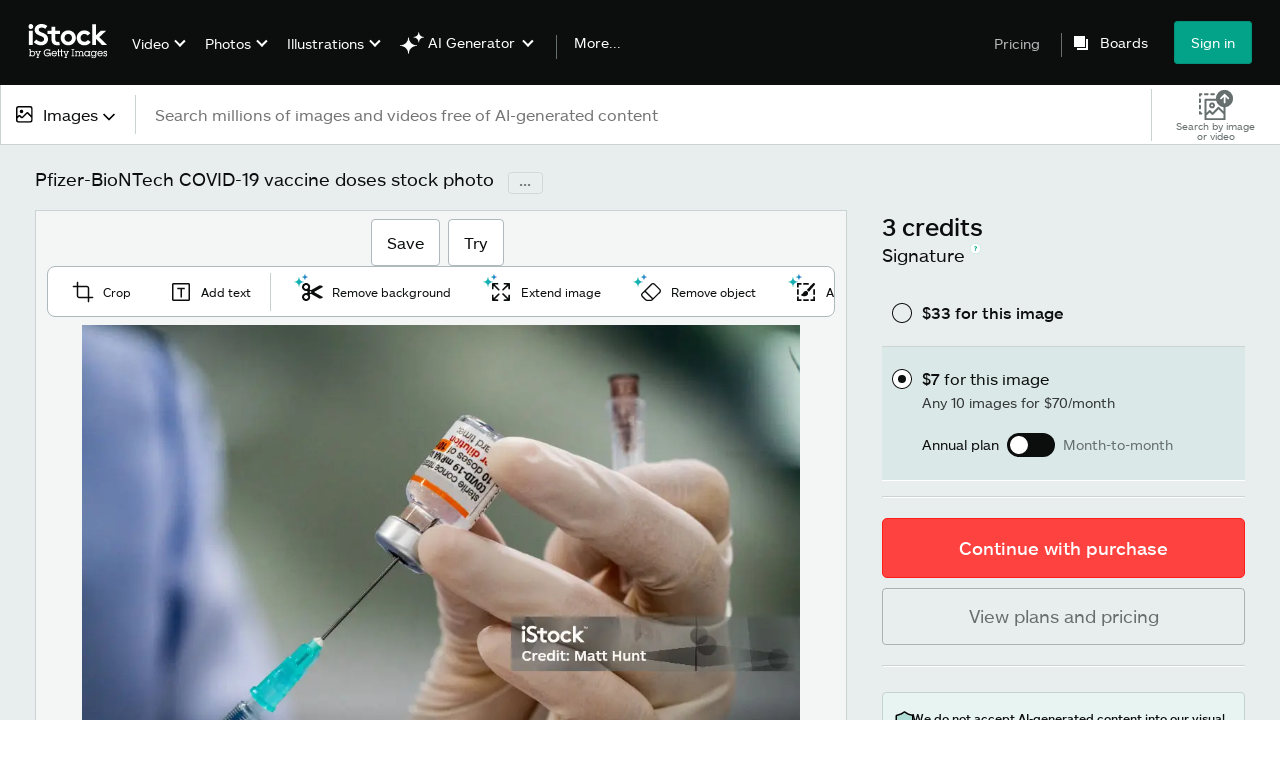

--- FILE ---
content_type: text/html; charset=utf-8
request_url: https://www.istockphoto.com/photo/pfizer-biontech-covid-19-vaccine-doses-gm1371693038-440979973?utm_source=unsplash&utm_medium=affiliate&utm_campaign=srp_photos_top&utm_content=https%3A%2F%2Funsplash.com%2Fs%2Fphotos%2Fcovid-19-vaccination&utm_term=covid%2019%20vaccination%3A%3A%3A
body_size: 60577
content:
<!DOCTYPE html><html class="en-us istock no-js" lang="en" prefix="og: http://ogp.me/ns#"><head><script>window.renderStart = new Date().getTime();
window.currentSite = {
  domainSuffix: "com",
  nickname: "istock",
  isGetty: false,
  isiStock: true,
  countryLanguagePrefix: "",
  tld: "",
  path: "/photo/pfizer-biontech-covid-19-vaccine-doses-gm1371693038-440979973",
  host: "www.istockphoto.com"
}
window.notificationsContext = '';
window.currentApplication = "asset-detail";
window.pipelineId = "3099888";
window.requireCookieConsent = false
window.environment = {
  isProduction: true
}
window.pipelineId = "3099888"
window.experiences = {"adprestrictbotindexing":{"is_active":true,"active_offers":{},"metadata":{"bot":"true"}},"adpvideorestrictboxindexing":{"is_active":true,"active_offers":{},"metadata":{"bot":"true"}},"gsrpvideorestrictbotindexing":{"is_active":true,"active_offers":{},"metadata":{"bot":"true"}},"seowhitelistandcanonicals":{"is_active":true,"active_offers":{},"metadata":{"bot":"true"}},"setfederatedcomponentcookies":{"is_active":true,"active_offers":{},"metadata":{"bot":"true"}}}
window.google_tag_manager_id = "GTM-WF3KCX5"</script><script>(function() {
  window.localeStrings = window.localeStrings || {};
  var lsData = null;
  for (var key in lsData) { window.localeStrings[key] = lsData[key]; }

  window.visitorExperiencesData = window.visitorExperiencesData || {};
  var veData = null;
  for (var key in veData) { window.visitorExperiencesData[key] = veData[key]; }

  //HACK? - SiteMap class script is not loaded yet, but here is where we know the values for its constructor.
  if(!window.siteMap){window.siteMap = {};}
  window.siteMap.constructorValues = {
    location: window.location,
    countryLanguagePrefixes: {"au":{"en":{}},"be":{"fr":{},"en":{},"nl":{}},"ba":{"en":{}},"br":{"pt":{},"en":{}},"ca":{"en":{},"fr":{}},"cz":{"cs":{},"en":{}},"dk":{"en":{}},"de":{"de":{},"en":{}},"es":{"es":{},"en":{}},"fr":{"fr":{},"en":{}},"id":{"id":{},"en":{}},"in":{"en":{}},"ie":{"en":{}},"it":{"it":{},"en":{}},"me":{"en":{}},"nl":{"nl":{},"en":{}},"nz":{"en":{}},"no":{"en":{}},"at":{"de":{},"en":{}},"pl":{"pl":{},"en":{}},"pt":{"pt":{},"en":{}},"ch":{"de":{},"fr":{},"it":{},"en":{}},"fi":{"fi":{},"en":{}},"se":{"sv":{},"en":{}},"tr":{"tr":{},"en":{}},"ae":{"en":{}},"gb":{"en":{}},"us":{"en":{},"es":{}},"kr":{"ko":{},"en":{}},"jp":{"ja":{},"en":{}},"hk":{"zh":{},"en":{}},"hu":{"hu":{},"en":{}},"il":{"en":{}},"mx":{"es":{},"en":{}},"my":{"en":{}},"ro":{"ro":{},"en":{}},"ru":{"ru":{},"en":{}},"sg":{"en":{}},"th":{"th":{},"en":{}},"ua":{"uk":{},"en":{}},"vn":{"vi":{},"en":{}},"za":{"en":{}}},
    languageOnlyPrefixes: {"br":true,"cs":true,"de":true,"es":true,"fr":true,"id":true,"it":true,"nl":true,"pl":true,"pt":true,"fi":true,"se":true,"tr":true,"en":true,"kr":true,"jp":true,"hk":true,"hu":true,"ro":true,"ru":true,"th":true,"uk":true,"vi":true},
    siteMapMethods: null
  };

  window.siteCapabilitiesData = window.siteCapabilitiesData || {};
  var scData = null;
  for (var key in scData) { window.siteCapabilitiesData[key] = scData[key]; }

  window.user = {}
  window.user.isRemembered = false;
  window.user.isSecurelyRemembered = false;
  window.user.isAuthenticated = false;
  window.user.autoSuggestLocale = "en-us";
  window.user.isBot = true;
  window.isMobile = false;
  window.user.locale = "en-us"
  window.application = {
    app_prefix: "asset-detail"
  };
})();</script><link rel="preconnect" href="//spectrum.gettyimages.com"><link rel="preconnect" href="//media.istockphoto.com"><link rel="dns-prefetch" href="//spectrum.gettyimages.com"><link rel="dns-prefetch" href="//media.istockphoto.com"><link as="image" href="https://media.istockphoto.com/id/1371693038/photo/pfizer-biontech-covid-19-vaccine-doses.webp?s=612x612&amp;w=is&amp;k=20&amp;c=YooskTMppJaeEChfQwQ31LFtQzbf-XcecYiR4bmtj0M=" rel="preload" /><link as="font" crossorigin="anonymous" href="/asset-detail/assets/static/istkmaquetteweb-medium-4f04672afdd6e7158256.woff" rel="preload" type="font/woff2" /><link as="font" crossorigin="anonymous" href="/asset-detail/assets/static/istkmaquetteweb-regular-b848d4bbf1d776c799f6.woff" rel="preload" type="font/woff2" /><link href="/favicon.ico" rel="icon" type="image/x-icon" /><link href="/favicon-16x16.png" rel="icon" sizes="16x16" type="image/png" /><link href="/favicon-32x32.png" rel="icon" sizes="32x32" type="image/png" /><link href="/favicon-48x48.png" rel="icon" sizes="48x48" type="image/png" /><link href="/favicon-64x64.png" rel="icon" sizes="64x64" type="image/png" /><link href="/favicon-96x96.png" rel="icon" sizes="96x96" type="image/png" /><link href="/favicon-128x128.png" rel="icon" sizes="128x128" type="image/png" /><link href="/favicon-192x192.png" rel="icon" sizes="192x192" type="image/png" /><link href="/favicon-256x256.png" rel="icon" sizes="256x256" type="image/png" /><link rel="stylesheet" type="text/css" media="all" href="/asset-detail/assets/css/istock.02827c517dc15f0525fd.css"><link rel="stylesheet" type="text/css" media="all" href="/asset-detail/assets/css/application.64a5548edb58f3176762.css"><script type="text/javascript" src="/asset-detail/assets/polyfill.c488898ad8e4dbd27672.js" nomodule="nomodule"></script><script type="text/javascript" src="/asset-detail/assets/application.c5b9bd3c00f661a887aa.js" defer="defer"></script><title>Pfizerbiontech Covid19 Vaccine Doses Stock Photo - Download Image Now - COVID-19 Vaccine, Vaccination, Syringe - iStock</title><meta charset="utf-8" /><meta name="csrf-param" content="authenticity_token" />
<meta name="csrf-token" content="ipTRHAYBFJQy2i3SOpV1h7AzCUv4TD-hxWJPe174meW1XzEFtwLJbaF_MdVcodxzsvPf-v1I-FZK7-ax6KmRbQ" /><meta name="title" content="Pfizerbiontech Covid19 Vaccine Doses Stock Photo - Download Image Now - COVID-19 Vaccine, Vaccination, Syringe - iStock" /><meta name="description" content="Find the best Pfizerbiontech Covid19 Vaccine Doses Stock Images for your projects. Discover high-quality, royalty-free photos, illustrations, and exclusive iStock content you won't find anywhere else." /><meta name="viewport" content="width=device-width, initial-scale=1.0" /><meta name="apple-mobile-web-app-capable" content="yes" /><meta name="apple-mobile-web-app-status-bar-style" content="black-translucent" /><meta name="robots" content="noai, noimageai" /><meta content="Pfizer-BioNTech COVID-19 vaccine doses being prepared by gloved..." property="og:title" /><meta content="https://media.istockphoto.com/id/1371693038/photo/pfizer-biontech-covid-19-vaccine-doses.jpg?s=170667a&amp;w=0&amp;k=20&amp;c=jpupd3aFQ6aNroep6EJPIV-yPRqj3mSEyL60_wMLt9I=" property="og:image" /><meta content="https://www.istockphoto.com/photo/pfizer-biontech-covid-19-vaccine-doses-gm1371693038-440979973" property="og:url" /><meta property="og:image:width" /><meta property="og:image:height" /><meta content="Pfizer-BioNTech COVID-19 vaccine doses being prepared by gloved medical worker with syringe" property="og:description" /><meta content="en_US" property="og:locale" /><meta content="iStock" property="og:site_name" /><meta content="article" property="og:type" /><meta content="@istock" name="twitter:site" /><meta content="summary_large_image" name="twitter:card" /><meta content="Pfizer-BioNTech COVID-19 vaccine doses being prepared by gloved..." name="twitter:title" /><meta content="https://media.istockphoto.com/id/1371693038/photo/pfizer-biontech-covid-19-vaccine-doses.jpg?s=170667a&amp;w=0&amp;k=20&amp;c=jpupd3aFQ6aNroep6EJPIV-yPRqj3mSEyL60_wMLt9I=" name="twitter:image" /><meta name="twitter:image:width" /><meta name="twitter:image:height" /><meta content="max-image-preview:large" name="robots" /><meta content="app-id=377716883,app-argument=https://www.istockphoto.com/photo/pfizer-biontech-covid-19-vaccine-doses-gm1371693038-440979973?utm_source=unsplash&amp;utm_medium=affiliate&amp;utm_campaign=srp_photos_top&amp;utm_content=https%3A%2F%2Funsplash.com%2Fs%2Fphotos%2Fcovid-19-vaccination&amp;utm_term=covid%2019%20vaccination%3A%3A%3A" name="apple-itunes-app" /><link href="https://www.istockphoto.com/cs/fotografie/d%C3%A1vky-vakc%C3%ADny-pfizer-biontech-covid-19-gm1371693038-440979973" hreflang="cs" rel="alternate" /><link href="https://www.istockphoto.com/de/foto/pfizer-biontech-covid-19-impfstoffdosen-gm1371693038-440979973" hreflang="de" rel="alternate" /><link href="https://www.istockphoto.com/es/foto/dosis-de-la-vacuna-pfizer-biontech-covid-19-gm1371693038-440979973" hreflang="es" rel="alternate" /><link href="https://www.istockphoto.com/fr/photo/doses-de-vaccin-pfizer-biontech-contre-la-covid-19-gm1371693038-440979973" hreflang="fr" rel="alternate" /><link href="https://www.istockphoto.com/id/foto/dosis-vaksin-covid-19-pfizer-biontech-gm1371693038-440979973" hreflang="id" rel="alternate" /><link href="https://www.istockphoto.com/it/foto/dosi-di-vaccino-pfizer-biontech-covid-19-gm1371693038-440979973" hreflang="it" rel="alternate" /><link href="https://www.istockphoto.com/nl/foto/pfizer-biontech-covid-19-vaccine-doses-gm1371693038-440979973" hreflang="nl" rel="alternate" /><link href="https://www.istockphoto.com/pl/zdj%C4%99cie/pfizer-biontech-szczepionka-covid-19-w-dawkach-gm1371693038-440979973" hreflang="pl" rel="alternate" /><link href="https://www.istockphoto.com/fi/valokuva/pfizer-biontechin-covid-19-rokoteannokset-gm1371693038-440979973" hreflang="fi" rel="alternate" /><link href="https://www.istockphoto.com/se/foto/pfizer-biontech-covid-19-vaccine-doses-gm1371693038-440979973" hreflang="sv" rel="alternate" /><link href="https://www.istockphoto.com/tr/foto%C4%9Fraf/pfizer-biontech-covid-19-vaccine-doses-gm1371693038-440979973" hreflang="tr" rel="alternate" /><link href="https://www.istockphoto.com/kr/%EC%82%AC%EC%A7%84/%ED%99%94%EC%9D%B4%EC%9E%90-%EB%B0%94%EC%9D%B4%EC%98%A4%EC%97%94%ED%85%8C%ED%81%AC-covid-19-%EB%B0%B1%EC%8B%A0-%EC%9A%A9%EB%9F%89-gm1371693038-440979973" hreflang="ko" rel="alternate" /><link href="https://www.istockphoto.com/jp/%E3%82%B9%E3%83%88%E3%83%83%E3%82%AF%E3%83%95%E3%82%A9%E3%83%88/%E3%83%95%E3%82%A1%E3%82%A4%E3%82%B6%E3%83%BC-%E3%83%90%E3%82%A4%E3%82%AA%E3%83%B3%E3%83%86%E3%83%83%E3%82%AFcovid-19%E3%83%AF%E3%82%AF%E3%83%81%E3%83%B3%E6%8A%95%E4%B8%8E%E9%87%8F-gm1371693038-440979973" hreflang="ja" rel="alternate" /><link href="https://www.istockphoto.com/hu/fot%C3%B3/pfizer-biontech-covid-19-vakcina-adagok-gm1371693038-440979973" hreflang="hu" rel="alternate" /><link href="https://www.istockphoto.com/ro/fotografie/dozele-de-vaccin-anti-covid-19-pfizer-biontech-gm1371693038-440979973" hreflang="ro" rel="alternate" /><link href="https://www.istockphoto.com/ru/%D1%84%D0%BE%D1%82%D0%BE/%D0%B4%D0%BE%D0%B7%D1%8B-%D0%B2%D0%B0%D0%BA%D1%86%D0%B8%D0%BD%D1%8B-pfizer-biontech-%D0%BF%D1%80%D0%BE%D1%82%D0%B8%D0%B2-covid-19-gm1371693038-440979973" hreflang="ru" rel="alternate" /><link href="https://www.istockphoto.com/th/%E0%B8%A3%E0%B8%B9%E0%B8%9B%E0%B8%96%E0%B9%88%E0%B8%B2%E0%B8%A2/%E0%B8%9B%E0%B8%A3%E0%B8%B4%E0%B8%A1%E0%B8%B2%E0%B8%93%E0%B8%A7%E0%B8%B1%E0%B8%84%E0%B8%8B%E0%B8%B5%E0%B8%99%E0%B9%82%E0%B8%84%E0%B8%A7%E0%B8%B4%E0%B8%94-19-%E0%B8%82%E0%B8%AD%E0%B8%87%E0%B9%84%E0%B8%9F%E0%B9%80%E0%B8%8B%E0%B8%AD%E0%B8%A3%E0%B9%8C-%E0%B9%84%E0%B8%9A%E0%B9%82%E0%B8%AD%E0%B9%80%E0%B8%AD%E0%B9%87%E0%B8%99%E0%B9%80%E0%B8%97%E0%B8%84-gm1371693038-440979973" hreflang="th" rel="alternate" /><link href="https://www.istockphoto.com/uk/%D1%84%D0%BE%D1%82%D0%BE/%D0%B4%D0%BE%D0%B7%D0%B8-%D0%B2%D0%B0%D0%BA%D1%86%D0%B8%D0%BD%D0%B8-%D0%BF%D1%80%D0%BE%D1%82%D0%B8-covid-19-pfizer-biontech-gm1371693038-440979973" hreflang="uk" rel="alternate" /><link href="https://www.istockphoto.com/vi/anh/li%E1%BB%81u-v%E1%BA%AFc-xin-pfizer-biontech-covid-19-gm1371693038-440979973" hreflang="vi" rel="alternate" /><link href="https://www.istockphoto.com/br/foto/doses-de-vacina-pfizer-biontech-covid-19-gm1371693038-440979973" hreflang="pt-BR" rel="alternate" /><link href="https://www.istockphoto.com/pt/foto/pfizer-biontech-covid-19-vaccine-doses-gm1371693038-440979973" hreflang="pt-PT" rel="alternate" /><link href="https://www.istockphoto.com/hk/%E7%85%A7%E7%89%87/pfizer-biontech-covid-19-vaccine-doses-gm1371693038-440979973" hreflang="zh" rel="alternate" /><link href="https://www.istockphoto.com/photo/pfizer-biontech-covid-19-vaccine-doses-gm1371693038-440979973" hreflang="en" rel="alternate" /><link href="https://www.istockphoto.com/photo/pfizer-biontech-covid-19-vaccine-doses-gm1371693038-440979973" hreflang="x-default" rel="alternate" /><meta content="en-us" http-equiv="content-language" /><link href="https://www.istockphoto.com/photo/pfizer-biontech-covid-19-vaccine-doses-gm1371693038-440979973" rel="canonical" /><link href="/sign-in?returnurl=%2Fphoto%2Fpfizer-biontech-covid-19-vaccine-doses-gm1371693038-440979973%3Futm_source%3Dunsplash%26utm_medium%3Daffiliate%26utm_campaign%3Dsrp_photos_top%26utm_content%3Dhttps%253A%252F%252Funsplash.com%252Fs%252Fphotos%252Fcovid-19-vaccination%26utm_term%3Dcovid%252019%2520vaccination%253A%253A%253A" rel="signin" /><link href="/plans-and-pricing" rel="cart" /><link href="http://www.istockphoto.com/opensearch.xml" rel="search" type="application/opensearchdescription+xml" /></head><body class="asset_detail_container adp_container"><meta name="itemType" content="https://schema.org/WebPage" /><div id="header-wrapper">      <script type="application/json" data-component='Header'>
        {"layout":"full","currentPage":"asset_detail","showSearchBarToggle":false,"linkDisabled":false}
      </script>
      <script type="text/javascript">if(!window.remotes) { window.remotes = {}; }</script><link rel="stylesheet" href="/components/global-nav/static/css/alliance-ui-styles.8df285f4c4c0ee878c0c.css"/><link rel="stylesheet" href="/components/global-nav/static/css/513.68882583c860a2d3efeb.css"/><link rel="stylesheet" href="/components/global-nav/static/css/components-istock-Header.2c1a81712b0cb597e4e0.css"/><link rel="stylesheet" href="/components/global-nav/static/css/Header.f22ce4f2595e3f5f52d1.css"/><script src="/components/global-nav/static/remoteEntry.81849b6093f28029a272.js" integrity="sha384-Tvo3oKGcvmRsL4X8R3qsU5Va15zK35PR4rk80E8+Rj9Xd1/Lc3lPhUVNi03hAfpd" defer=""></script><script src="/components/global-nav/static/7029.c5052864b46f0cf665f5.js" integrity="sha384-c2FUFqqC4vkGPL+1WcNA/2mo+8Qz0tbKIf7hPvYca9k/tZph+tGZexGmPzF/nQ0n" defer=""></script><script src="/components/global-nav/static/Header.56fffa6cc6692d6a73a7.js" integrity="sha384-QdK5J+dkUsrxXnBKEP6QhuYDTbd7VlcKz5qDWQN9bhjIRVsdYsB4dF0lZaBVfSXP" defer=""></script><script src="/components/global-nav/static/istock-js.9e0f71a72f90e5799925.js" integrity="sha384-9qGDRdat2E+sX+FTDWUoTlkj06hmqHK+u0xMJSCG9tS07xHU7qnJufRb2qckUHq6" defer=""></script><script src="/components/global-nav/static/locales-istock-en-us.addb4d8e72ddcbd54296.js" integrity="sha384-a2a6vvUFZ0GYplIjsrvylC8ScT+/36MPZwHzJCClRRrR0gX0EZvcpS6k5Dy6W1qc" defer=""></script><script src="/components/global-nav/static/5000.3d8879b66f746c4dbec3.js" integrity="sha384-ATHO/D4XCs/EJcVYc37dGQB9FpKh+BVGbq8rKFvz5D5+lHb0v21oiTyqZMg7sXjU" defer=""></script><script src="/components/global-nav/static/2482.66dcf6f1816a77e20a1f.js" integrity="sha384-KoN7VKfGsCUidco3NX/BL9LKqPSVCciqdgF7rhEI2UpvbyK74qeFo957CLnUxaE+" defer=""></script><script src="/components/global-nav/static/4503.79be0f203a89239fb687.js" integrity="sha384-MGHO3yb9HFJT95YkPHNFB4vAU6hETSqd4TVeXzGKZEuyzThW2/E1N7x4PGSc4r6X" defer=""></script><script src="/components/global-nav/static/7054.b2cbdc11df5af4c3a34b.js" integrity="sha384-h9uxpRBL/yzoW3ZcdqvleCZlYHP+HYORSfy1HC0DnCqFID2d41XzY48LbVIeKqX6" defer=""></script><script src="/components/global-nav/static/components-istock-Header.64db3ed266c388eb9737.js" integrity="sha384-yZrkzlQXKYiWszQ2rWH8DH9csB5bpVbA7QiAOGqkMKpCbsBQMc0CrW4SSq9qrZwf" defer=""></script><div ng-non-bindable="true" data-component="Header" data-prerender="true" data-app="global_nav" data-locale="en-us" data-site="istock" data-federated-component="true" data-root="false"><!--$--><script id="header_629484" type="text/javascript">if(!window.remotes['global_nav']){window.remotes['global_nav']={};}
    window.remotes['global_nav']['header']={};
    window.remotes['global_nav']['header'].state="%7B%22mutations%22%3A%5B%5D%2C%22queries%22%3A%5B%7B%22dehydratedAt%22%3A1767484408418%2C%22state%22%3A%7B%22data%22%3A%7B%22premiumDashBoardEnabled%22%3Afalse%2C%22isAnonymous%22%3Atrue%2C%22isAuthenticated%22%3Afalse%2C%22isKnownUser%22%3Afalse%2C%22isBot%22%3Atrue%2C%22isTeamLeader%22%3Afalse%2C%22isTeamMember%22%3Afalse%2C%22billingCountryCode%22%3A%22USA%22%2C%22hasActiveGenerationAgreement%22%3Afalse%2C%22isEligibleForPremiumPlusMusic%22%3Atrue%2C%22showPricingLink%22%3Atrue%2C%22trendingSearchLinksImages%22%3A%5B%7B%22name%22%3A%22Happy%20New%20Year%22%2C%22gaName%22%3A%22Happy%20New%20Year%22%2C%22href%22%3A%22%2Fphotos%2Fhappy-new-year%22%7D%2C%7B%22name%22%3A%22Happy%20New%20Year%202026%22%2C%22gaName%22%3A%22Happy%20New%20Year%202026%22%2C%22href%22%3A%22%2Fphotos%2Fhappy-new-year-2026%22%7D%2C%7B%22name%22%3A%22New%20Year%22%2C%22gaName%22%3A%22New%20Year%22%2C%22href%22%3A%22%2Fphotos%2Fnew-year%22%7D%2C%7B%22name%22%3A%22New%20Years%22%2C%22gaName%22%3A%22New%20Years%22%2C%22href%22%3A%22%2Fstock-photos%2Fnew-years%22%7D%2C%7B%22name%22%3A%22Merry%20Christmas%22%2C%22gaName%22%3A%22Merry%20Christmas%22%2C%22href%22%3A%22%2Fphotos%2Fmerry-christmas%22%7D%2C%7B%22name%22%3A%22New%20Years%20Background%22%2C%22gaName%22%3A%22New%20Years%20Background%22%2C%22href%22%3A%22%2Fphotos%2Fnew-years-background%22%7D%2C%7B%22name%22%3A%22Fireworks%22%2C%22gaName%22%3A%22Fireworks%22%2C%22href%22%3A%22%2Fphotos%2Ffireworks%22%7D%2C%7B%22name%22%3A%222026%20New%20Year%22%2C%22gaName%22%3A%222026%20New%20Year%22%2C%22href%22%3A%22%2Fphotos%2F2026-new-year%22%7D%2C%7B%22name%22%3A%22New%20Year%202026%22%2C%22gaName%22%3A%22New%20Year%202026%22%2C%22href%22%3A%22%2Fphotos%2Fnew-year-2026%22%7D%2C%7B%22name%22%3A%22New%20Years%20Eve%22%2C%22gaName%22%3A%22New%20Years%20Eve%22%2C%22href%22%3A%22%2Fstock-photos%2Fnew-years-eve%22%7D%2C%7B%22name%22%3A%22Happy%20Holidays%22%2C%22gaName%22%3A%22Happy%20Holidays%22%2C%22href%22%3A%22%2Fphotos%2Fhappy-holidays%22%7D%2C%7B%22name%22%3A%22Christmas%22%2C%22gaName%22%3A%22Christmas%22%2C%22href%22%3A%22%2Fstock-photos%2Fchristmas%22%7D%2C%7B%22name%22%3A%222026%20Happy%20New%20Year%22%2C%22gaName%22%3A%222026%20Happy%20New%20Year%22%2C%22href%22%3A%22%2Fphotos%2F2026-happy-new-year%22%7D%2C%7B%22name%22%3A%22Winter%20Background%22%2C%22gaName%22%3A%22Winter%20Background%22%2C%22href%22%3A%22%2Fphotos%2Fwinter-background%22%7D%2C%7B%22name%22%3A%22New%20Year%20Background%22%2C%22gaName%22%3A%22New%20Year%20Background%22%2C%22href%22%3A%22%2Fphotos%2Fnew-year-background%22%7D%2C%7B%22name%22%3A%22New%20Years%202026%22%2C%22gaName%22%3A%22New%20Years%202026%22%2C%22href%22%3A%22%2Fphotos%2Fnew-years-2026%22%7D%2C%7B%22name%22%3A%22Ai%22%2C%22gaName%22%3A%22Ai%22%2C%22href%22%3A%22%2Fstock-photos%2Fai%22%7D%2C%7B%22name%22%3A%22Martin%20Luther%20King%20Jr%22%2C%22gaName%22%3A%22Martin%20Luther%20King%20Jr%22%2C%22href%22%3A%22%2Fphotos%2Fmartin-luther-king-jr%22%7D%2C%7B%22name%22%3A%22Community%22%2C%22gaName%22%3A%22Community%22%2C%22href%22%3A%22%2Fphotos%2Fcommunity%22%7D%2C%7B%22name%22%3A%22Winter%22%2C%22gaName%22%3A%22Winter%22%2C%22href%22%3A%22%2Fstock-photos%2Fwinter%22%7D%5D%2C%22trendingSearchLinksVideo%22%3A%5B%7B%22name%22%3A%22Happy%20New%20Year%22%2C%22gaName%22%3A%22Happy%20New%20Year%22%2C%22href%22%3A%22%2Fvideos%2Fhappy-new-year%22%7D%2C%7B%22name%22%3A%22Happy%20New%20Year%202026%22%2C%22gaName%22%3A%22Happy%20New%20Year%202026%22%2C%22href%22%3A%22%2Fvideos%2Fhappy-new-year-2026%22%7D%2C%7B%22name%22%3A%22Fireworks%22%2C%22gaName%22%3A%22Fireworks%22%2C%22href%22%3A%22%2Fstock-videos%2Ffireworks%22%7D%2C%7B%22name%22%3A%22New%20Year%22%2C%22gaName%22%3A%22New%20Year%22%2C%22href%22%3A%22%2Fvideos%2Fnew-year%22%7D%2C%7B%22name%22%3A%22Merry%20Christmas%22%2C%22gaName%22%3A%22Merry%20Christmas%22%2C%22href%22%3A%22%2Fvideos%2Fmerry-christmas%22%7D%2C%7B%22name%22%3A%22New%20Years%22%2C%22gaName%22%3A%22New%20Years%22%2C%22href%22%3A%22%2Fvideos%2Fnew-years%22%7D%2C%7B%22name%22%3A%22Ai%22%2C%22gaName%22%3A%22Ai%22%2C%22href%22%3A%22%2Fvideos%2Fai%22%7D%2C%7B%22name%22%3A%22Rain%22%2C%22gaName%22%3A%22Rain%22%2C%22href%22%3A%22%2Fvideos%2Frain%22%7D%2C%7B%22name%22%3A%22Driving%20Pov%22%2C%22gaName%22%3A%22Driving%20Pov%22%2C%22href%22%3A%22%2Fvideos%2Fdriving-pov%22%7D%2C%7B%22name%22%3A%22New%20Year%202026%22%2C%22gaName%22%3A%22New%20Year%202026%22%2C%22href%22%3A%22%2Fvideos%2Fnew-year-2026%22%7D%2C%7B%22name%22%3A%22Christmas%22%2C%22gaName%22%3A%22Christmas%22%2C%22href%22%3A%22%2Fstock-videos%2Fchristmas%22%7D%2C%7B%22name%22%3A%22Hotel%22%2C%22gaName%22%3A%22Hotel%22%2C%22href%22%3A%22%2Fvideos%2Fhotel%22%7D%2C%7B%22name%22%3A%22Nature%20Background%22%2C%22gaName%22%3A%22Nature%20Background%22%2C%22href%22%3A%22%2Fvideos%2Fnature-background%22%7D%2C%7B%22name%22%3A%22Atlanta%22%2C%22gaName%22%3A%22Atlanta%22%2C%22href%22%3A%22%2Fvideos%2Fatlanta%22%7D%2C%7B%22name%22%3A%222026%20Happy%20New%20Year%22%2C%22gaName%22%3A%222026%20Happy%20New%20Year%22%2C%22href%22%3A%22%2Fvideos%2F2026-happy-new-year%22%7D%2C%7B%22name%22%3A%22Sunrise%22%2C%22gaName%22%3A%22Sunrise%22%2C%22href%22%3A%22%2Fvideos%2Fsunrise%22%7D%2C%7B%22name%22%3A%22Driving%22%2C%22gaName%22%3A%22Driving%22%2C%22href%22%3A%22%2Fvideos%2Fdriving%22%7D%2C%7B%22name%22%3A%22Mountain%20Biking%22%2C%22gaName%22%3A%22Mountain%20Biking%22%2C%22href%22%3A%22%2Fvideos%2Fmountain-biking%22%7D%5D%2C%22trendingSearchLinksIllustrations%22%3A%5B%7B%22name%22%3A%22Epiphany%22%2C%22gaName%22%3A%22Epiphany%22%2C%22href%22%3A%22%2Fstock-illustrations%2Fepiphany%22%7D%2C%7B%22name%22%3A%22Blue%20Winter%20Background%22%2C%22gaName%22%3A%22Blue%20Winter%20Background%22%2C%22href%22%3A%22%2Fillustrations%2Fblue-winter-background%22%7D%2C%7B%22name%22%3A%22Year%20Of%20The%20Horse%22%2C%22gaName%22%3A%22Year%20Of%20The%20Horse%22%2C%22href%22%3A%22%2Fillustrations%2Fyear-of-the-horse%22%7D%2C%7B%22name%22%3A%22Mystical%22%2C%22gaName%22%3A%22Mystical%22%2C%22href%22%3A%22%2Fillustrations%2Fmystical%22%7D%2C%7B%22name%22%3A%22Cupid%22%2C%22gaName%22%3A%22Cupid%22%2C%22href%22%3A%22%2Fillustrations%2Fcupid%22%7D%5D%2C%22trendingSearchLinksVectors%22%3A%5B%7B%22name%22%3A%22Happy%20New%20Year%22%2C%22gaName%22%3A%22Happy%20New%20Year%22%2C%22href%22%3A%22%2Fvectors%2Fhappy-new-year%22%7D%2C%7B%22name%22%3A%22Happy%20New%20Year%202026%22%2C%22gaName%22%3A%22Happy%20New%20Year%202026%22%2C%22href%22%3A%22%2Fvectors%2Fhappy-new-year-2026%22%7D%2C%7B%22name%22%3A%22New%20Year%22%2C%22gaName%22%3A%22New%20Year%22%2C%22href%22%3A%22%2Fvectors%2Fnew-year%22%7D%2C%7B%22name%22%3A%22New%20Years%22%2C%22gaName%22%3A%22New%20Years%22%2C%22href%22%3A%22%2Fvectors%2Fnew-years%22%7D%2C%7B%22name%22%3A%22Merry%20Christmas%22%2C%22gaName%22%3A%22Merry%20Christmas%22%2C%22href%22%3A%22%2Fvectors%2Fmerry-christmas%22%7D%2C%7B%22name%22%3A%222026%20New%20Year%22%2C%22gaName%22%3A%222026%20New%20Year%22%2C%22href%22%3A%22%2Fvectors%2F2026-new-year%22%7D%2C%7B%22name%22%3A%22New%20Year%202026%22%2C%22gaName%22%3A%22New%20Year%202026%22%2C%22href%22%3A%22%2Fvectors%2Fnew-year-2026%22%7D%2C%7B%22name%22%3A%22Happy%20Holidays%22%2C%22gaName%22%3A%22Happy%20Holidays%22%2C%22href%22%3A%22%2Fvectors%2Fhappy-holidays%22%7D%2C%7B%22name%22%3A%22Fireworks%22%2C%22gaName%22%3A%22Fireworks%22%2C%22href%22%3A%22%2Fvectors%2Ffireworks%22%7D%2C%7B%22name%22%3A%22New%20Years%20Background%22%2C%22gaName%22%3A%22New%20Years%20Background%22%2C%22href%22%3A%22%2Fvectors%2Fnew-years-background%22%7D%2C%7B%22name%22%3A%22Christmas%22%2C%22gaName%22%3A%22Christmas%22%2C%22href%22%3A%22%2Fvectors%2Fchristmas%22%7D%2C%7B%22name%22%3A%22New%20Years%20Eve%22%2C%22gaName%22%3A%22New%20Years%20Eve%22%2C%22href%22%3A%22%2Fvectors%2Fnew-years-eve%22%7D%2C%7B%22name%22%3A%22Arrow%22%2C%22gaName%22%3A%22Arrow%22%2C%22href%22%3A%22%2Fstock-photos%2Farrow%22%7D%2C%7B%22name%22%3A%22New%20Years%202026%22%2C%22gaName%22%3A%22New%20Years%202026%22%2C%22href%22%3A%22%2Fvectors%2Fnew-years-2026%22%7D%2C%7B%22name%22%3A%222026%20Calendar%22%2C%22gaName%22%3A%222026%20Calendar%22%2C%22href%22%3A%22%2Fvectors%2F2026-calendar%22%7D%2C%7B%22name%22%3A%222026%20Happy%20New%20Year%22%2C%22gaName%22%3A%222026%20Happy%20New%20Year%22%2C%22href%22%3A%22%2Fvectors%2F2026-happy-new-year%22%7D%2C%7B%22name%22%3A%22Star%22%2C%22gaName%22%3A%22Star%22%2C%22href%22%3A%22%2Fstock-photos%2Fstar%22%7D%2C%7B%22name%22%3A%22Thank%20You%22%2C%22gaName%22%3A%22Thank%20You%22%2C%22href%22%3A%22%2Fvectors%2Fthank-you%22%7D%2C%7B%22name%22%3A%22Abstract%20Background%22%2C%22gaName%22%3A%22Abstract%20Background%22%2C%22href%22%3A%22%2Fvectors%2Fabstract-background%22%7D%2C%7B%22name%22%3A%22Confetti%22%2C%22gaName%22%3A%22Confetti%22%2C%22href%22%3A%22%2Fvectors%2Fconfetti%22%7D%5D%2C%22emergencyBannersData%22%3A%7B%7D%2C%22popularCategories%22%3A%7B%22photos%22%3A%5B%7B%22category%22%3A%22Family%20stock%20photos%22%2C%22localized_category%22%3A%22Family%20stock%20photos%22%2C%22url%22%3A%22%2Fstock-photos%2Ffamily%22%7D%2C%7B%22category%22%3A%22Business%20photos%22%2C%22localized_category%22%3A%22Business%20photos%22%2C%22url%22%3A%22%2Fstock-photos%2Fbusiness-and-finance%22%7D%2C%7B%22category%22%3A%22Holiday%20season%20images%22%2C%22localized_category%22%3A%22Holiday%20season%20images%22%2C%22url%22%3A%22%2Fstock-photos%2Fholidays-and-seasonal%22%7D%2C%7B%22category%22%3A%22Technology%20photos%22%2C%22localized_category%22%3A%22Technology%20photos%22%2C%22url%22%3A%22%2Fstock-photos%2Ftechnology%22%7D%2C%7B%22category%22%3A%22Calendar%20photos%22%2C%22localized_category%22%3A%22Calendar%20photos%22%2C%22url%22%3A%22%2Fstock-photos%2Fcalendar%22%7D%2C%7B%22category%22%3A%22Sport%20photos%22%2C%22localized_category%22%3A%22Sport%20photos%22%2C%22url%22%3A%22%2Fstock-photos%2Fsports-and-recreation%22%7D%2C%7B%22category%22%3A%22Animal%20photos%22%2C%22localized_category%22%3A%22Animal%20photos%22%2C%22url%22%3A%22%2Fstock-photos%2Fpets-and-animals%22%7D%2C%7B%22category%22%3A%22Architecture%20photos%22%2C%22localized_category%22%3A%22Architecture%20photos%22%2C%22url%22%3A%22%2Fstock-photos%2Farchitecture%22%7D%2C%7B%22category%22%3A%22Background%20photos%22%2C%22localized_category%22%3A%22Background%20photos%22%2C%22url%22%3A%22%2Fstock-photos%2Fbackgrounds%22%7D%2C%7B%22category%22%3A%22Career%20images%22%2C%22localized_category%22%3A%22Career%20images%22%2C%22url%22%3A%22%2Fstock-photos%2Fjobs-and-careers%22%7D%2C%7B%22category%22%3A%22Celebration%20photos%22%2C%22localized_category%22%3A%22Celebration%20photos%22%2C%22url%22%3A%22%2Fstock-photos%2Fspecial-occasions%22%7D%2C%7B%22category%22%3A%22Destinations%20photos%22%2C%22localized_category%22%3A%22Destinations%20photos%22%2C%22url%22%3A%22%2Fstock-photos%2Ftravel-destinations%22%7D%2C%7B%22category%22%3A%22Drink%20Photos%22%2C%22localized_category%22%3A%22Drink%20Photos%22%2C%22url%22%3A%22%2Fstock-photos%2Fdrink%22%7D%2C%7B%22category%22%3A%22Education%20photos%22%2C%22localized_category%22%3A%22Education%20photos%22%2C%22url%22%3A%22%2Fstock-photos%2Feducation%22%7D%2C%7B%22category%22%3A%22Fashion%20stock%20photos%22%2C%22localized_category%22%3A%22Fashion%20stock%20photos%22%2C%22url%22%3A%22%2Fstock-photos%2Ffashion-and-beauty%22%7D%2C%7B%22category%22%3A%22Fitness%20photos%22%2C%22localized_category%22%3A%22Fitness%20photos%22%2C%22url%22%3A%22%2Fstock-photos%2Ffitness-and-wellness%22%7D%2C%7B%22category%22%3A%22Food%20stock%20photos%22%2C%22localized_category%22%3A%22Food%20stock%20photos%22%2C%22url%22%3A%22%2Fstock-photos%2Ffood-and-drink%22%7D%2C%7B%22category%22%3A%22Lifestyle%20photos%22%2C%22localized_category%22%3A%22Lifestyle%20photos%22%2C%22url%22%3A%22%2Fstock-photos%2Flifestyle%22%7D%2C%7B%22category%22%3A%22Medical%20photos%22%2C%22localized_category%22%3A%22Medical%20photos%22%2C%22url%22%3A%22%2Fstock-photos%2Fhealthcare-and-medicine%22%7D%2C%7B%22category%22%3A%22Nature%20photos%22%2C%22localized_category%22%3A%22Nature%20photos%22%2C%22url%22%3A%22%2Fstock-photos%2Fnature-and-landscapes%22%7D%2C%7B%22category%22%3A%22Retro%20and%20vintage%20photos%22%2C%22localized_category%22%3A%22Retro%20and%20vintage%20photos%22%2C%22url%22%3A%22%2Fstock-photos%2Fretro-and-vintage%22%7D%2C%7B%22category%22%3A%22Science%20photos%22%2C%22localized_category%22%3A%22Science%20photos%22%2C%22url%22%3A%22%2Fstock-photos%2Fscience-and-technology%22%7D%2C%7B%22category%22%3A%22Transportation%20photos%22%2C%22localized_category%22%3A%22Transportation%20photos%22%2C%22url%22%3A%22%2Fstock-photos%2Ftransportation%22%7D%5D%2C%22illustrations%22%3A%5B%7B%22category%22%3A%22Template%20illustrations%22%2C%22localized_category%22%3A%22Template%20illustrations%22%2C%22url%22%3A%22%2Fstock-illustrations%2Ftemplates%22%7D%2C%7B%22category%22%3A%22Icon%20illustrations%22%2C%22localized_category%22%3A%22Icon%20illustrations%22%2C%22url%22%3A%22%2Fstock-illustrations%2Ficons%22%7D%2C%7B%22category%22%3A%22Background%20illustrations%22%2C%22localized_category%22%3A%22Background%20illustrations%22%2C%22url%22%3A%22%2Fstock-illustrations%2Fbackgrounds%22%7D%2C%7B%22category%22%3A%22Holiday%20illustrations%22%2C%22localized_category%22%3A%22Holiday%20illustrations%22%2C%22url%22%3A%22%2Fstock-illustrations%2Fholidays-and-seasonal%22%7D%2C%7B%22category%22%3A%22Landscape%20illustrations%22%2C%22localized_category%22%3A%22Landscape%20illustrations%22%2C%22url%22%3A%22%2Fstock-illustrations%2Fnature-and-landscapes%22%7D%2C%7B%22category%22%3A%22Animal%20illustrations%22%2C%22localized_category%22%3A%22Animal%20illustrations%22%2C%22url%22%3A%22%2Fstock-illustrations%2Fpets-and-animals%22%7D%2C%7B%22category%22%3A%22Banner%20illustrations%22%2C%22localized_category%22%3A%22Banner%20illustrations%22%2C%22url%22%3A%22%2Fstock-illustrations%2Femblems-banners-and-badges%22%7D%2C%7B%22category%22%3A%22Cartoon%20illustrations%22%2C%22localized_category%22%3A%22Cartoon%20illustrations%22%2C%22url%22%3A%22%2Fstock-illustrations%2Fcartoons-and-comics%22%7D%2C%7B%22category%22%3A%22Career%20illustrations%22%2C%22localized_category%22%3A%22Career%20illustrations%22%2C%22url%22%3A%22%2Fstock-illustrations%2Fjobs-and-careers%22%7D%2C%7B%22category%22%3A%22Education%20illustrations%22%2C%22localized_category%22%3A%22Education%20illustrations%22%2C%22url%22%3A%22%2Fstock-illustrations%2Feducation%22%7D%2C%7B%22category%22%3A%22Family%20illustrations%22%2C%22localized_category%22%3A%22Family%20illustrations%22%2C%22url%22%3A%22%2Fstock-illustrations%2Ffamily%22%7D%2C%7B%22category%22%3A%22Fashion%20illustrations%22%2C%22localized_category%22%3A%22Fashion%20illustrations%22%2C%22url%22%3A%22%2Fstock-illustrations%2Ffashion-and-beauty%22%7D%2C%7B%22category%22%3A%22Food%20illustrations%22%2C%22localized_category%22%3A%22Food%20illustrations%22%2C%22url%22%3A%22%2Fstock-illustrations%2Ffood-and-drink%22%7D%2C%7B%22category%22%3A%22Frames%20and%20border%20illustrations%22%2C%22localized_category%22%3A%22Frames%20and%20border%20illustrations%22%2C%22url%22%3A%22%2Fstock-illustrations%2Fframes-and-borders%22%7D%2C%7B%22category%22%3A%22Flag%20illustrations%22%2C%22localized_category%22%3A%22Flag%20illustrations%22%2C%22url%22%3A%22%2Fstock-illustrations%2Fflags-and-maps%22%7D%2C%7B%22category%22%3A%22Fitness%20illustrations%22%2C%22localized_category%22%3A%22Fitness%20illustrations%22%2C%22url%22%3A%22%2Fstock-illustrations%2Ffitness-and-wellness%22%7D%2C%7B%22category%22%3A%22Healthcare%20illustrations%22%2C%22localized_category%22%3A%22Healthcare%20illustrations%22%2C%22url%22%3A%22%2Fstock-illustrations%2Fhealthcare-and-medicine%22%7D%2C%7B%22category%22%3A%22Illustrations%20of%20emotions%22%2C%22localized_category%22%3A%22Illustrations%20of%20emotions%22%2C%22url%22%3A%22%2Fstock-illustrations%2Fmoods-and-feelings%22%7D%2C%7B%22category%22%3A%22Infographics%20illustrations%22%2C%22localized_category%22%3A%22Infographics%20illustrations%22%2C%22url%22%3A%22%2Fstock-illustrations%2Finfographics%22%7D%2C%7B%22category%22%3A%22Lifestyle%20illustrations%22%2C%22localized_category%22%3A%22Lifestyle%20illustrations%22%2C%22url%22%3A%22%2Fstock-illustrations%2Flifestyle%22%7D%2C%7B%22category%22%3A%22Product%20mockups%20illustrations%22%2C%22localized_category%22%3A%22Product%20mockups%20illustrations%22%2C%22url%22%3A%22%2Fstock-illustrations%2Fproduct-mockups%22%7D%2C%7B%22category%22%3A%22Retro%20and%20vintage%20illustrations%22%2C%22localized_category%22%3A%22Retro%20and%20vintage%20illustrations%22%2C%22url%22%3A%22%2Fstock-illustrations%2Fretro-and-vintage%22%7D%2C%7B%22category%22%3A%22Silhouettes%20illustrations%22%2C%22localized_category%22%3A%22Silhouettes%20illustrations%22%2C%22url%22%3A%22%2Fstock-illustrations%2Fsilhouettes%22%7D%2C%7B%22category%22%3A%22Sport%20illustrations%22%2C%22localized_category%22%3A%22Sport%20illustrations%22%2C%22url%22%3A%22%2Fstock-illustrations%2Fsports%22%7D%2C%7B%22category%22%3A%22Special%20occasion%20illustrations%22%2C%22localized_category%22%3A%22Special%20occasion%20illustrations%22%2C%22url%22%3A%22%2Fstock-illustrations%2Fspecial-occasions%22%7D%2C%7B%22category%22%3A%22Technology%20illustrations%22%2C%22localized_category%22%3A%22Technology%20illustrations%22%2C%22url%22%3A%22%2Fstock-illustrations%2Fscience-and-technology%22%7D%2C%7B%22category%22%3A%22Textures%20and%20patterns%20illustrations%22%2C%22localized_category%22%3A%22Textures%20and%20patterns%20illustrations%22%2C%22url%22%3A%22%2Fstock-illustrations%2Ftextures-and-patterns%22%7D%2C%7B%22category%22%3A%22Transportation%20illustrations%22%2C%22localized_category%22%3A%22Transportation%20illustrations%22%2C%22url%22%3A%22%2Fstock-illustrations%2Ftransportation%22%7D%2C%7B%22category%22%3A%22Tattoo%20illustrations%22%2C%22localized_category%22%3A%22Tattoo%20illustrations%22%2C%22url%22%3A%22%2Fstock-illustrations%2Ftattoos%22%7D%2C%7B%22category%22%3A%22User%20interface%20elements%22%2C%22localized_category%22%3A%22User%20interface%20elements%22%2C%22url%22%3A%22%2Fstock-illustrations%2Finterface-elements%22%7D%5D%2C%22videos%22%3A%5B%7B%22category%22%3A%224k%20videos%22%2C%22localized_category%22%3A%224k%20videos%22%2C%22url%22%3A%22%2Fstock-videos%2F4k-videos%22%7D%2C%7B%22category%22%3A%22Lifestyle%20videos%22%2C%22localized_category%22%3A%22Lifestyle%20videos%22%2C%22url%22%3A%22%2Fstock-videos%2Flifestyle%22%7D%2C%7B%22category%22%3A%22Aerial%20videos%22%2C%22localized_category%22%3A%22Aerial%20videos%22%2C%22url%22%3A%22%2Fstock-videos%2Faerial%22%7D%2C%7B%22category%22%3A%22Nature%20videos%22%2C%22localized_category%22%3A%22Nature%20videos%22%2C%22url%22%3A%22%2Fstock-videos%2Fnature%22%7D%2C%7B%22category%22%3A%22Holiday%20videos%22%2C%22localized_category%22%3A%22Holiday%20videos%22%2C%22url%22%3A%22%2Fstock-videos%2Fholidays%22%7D%2C%7B%22category%22%3A%22Architecture%20videos%22%2C%22localized_category%22%3A%22Architecture%20videos%22%2C%22url%22%3A%22%2Fstock-videos%2Farchitecture%22%7D%2C%7B%22category%22%3A%22Abstract%20videos%22%2C%22localized_category%22%3A%22Abstract%20videos%22%2C%22url%22%3A%22%2Fstock-videos%2Fabstract%22%7D%2C%7B%22category%22%3A%22Adventure%20stock%20footage%22%2C%22localized_category%22%3A%22Adventure%20stock%20footage%22%2C%22url%22%3A%22%2Fstock-videos%2Fadventure%22%7D%2C%7B%22category%22%3A%22Animal%20stock%20videos%22%2C%22localized_category%22%3A%22Animal%20stock%20videos%22%2C%22url%22%3A%22%2Fstock-videos%2Fanimals%22%7D%2C%7B%22category%22%3A%22Animation%20stock%20videos%22%2C%22localized_category%22%3A%22Animation%20stock%20videos%22%2C%22url%22%3A%22%2Fstock-videos%2Fanimation%22%7D%2C%7B%22category%22%3A%22Beauty%20stock%20videos%22%2C%22localized_category%22%3A%22Beauty%20stock%20videos%22%2C%22url%22%3A%22%2Fstock-videos%2Fbeauty%22%7D%2C%7B%22category%22%3A%22Business%20stock%20videos%22%2C%22localized_category%22%3A%22Business%20stock%20videos%22%2C%22url%22%3A%22%2Fstock-videos%2Fbusiness%22%7D%2C%7B%22category%22%3A%22Career%20stock%20videos%22%2C%22localized_category%22%3A%22Career%20stock%20videos%22%2C%22url%22%3A%22%2Fstock-videos%2Fjobs-and-careers%22%7D%2C%7B%22category%22%3A%22Celebration%20stock%20videos%22%2C%22localized_category%22%3A%22Celebration%20stock%20videos%22%2C%22url%22%3A%22%2Fstock-videos%2Fspecial-occasions%22%7D%2C%7B%22category%22%3A%22Drink%20stock%20videos%22%2C%22localized_category%22%3A%22Drink%20stock%20videos%22%2C%22url%22%3A%22%2Fstock-videos%2Fdrink%22%7D%2C%7B%22category%22%3A%22Education%20stock%20videos%22%2C%22localized_category%22%3A%22Education%20stock%20videos%22%2C%22url%22%3A%22%2Fstock-videos%2Feducation%22%7D%2C%7B%22category%22%3A%22Family%20stock%20videos%22%2C%22localized_category%22%3A%22Family%20stock%20videos%22%2C%22url%22%3A%22%2Fstock-videos%2Ffamily%22%7D%2C%7B%22category%22%3A%22Fashion%20stock%20videos%22%2C%22localized_category%22%3A%22Fashion%20stock%20videos%22%2C%22url%22%3A%22%2Fstock-videos%2Ffashion%22%7D%2C%7B%22category%22%3A%22Finance%20stock%20videos%22%2C%22localized_category%22%3A%22Finance%20stock%20videos%22%2C%22url%22%3A%22%2Fstock-videos%2Ffinance%22%7D%2C%7B%22category%22%3A%22Fitness%20stock%20videos%22%2C%22localized_category%22%3A%22Fitness%20stock%20videos%22%2C%22url%22%3A%22%2Fstock-videos%2Ffitness%22%7D%2C%7B%22category%22%3A%22Food%20stock%20videos%22%2C%22localized_category%22%3A%22Food%20stock%20videos%22%2C%22url%22%3A%22%2Fstock-videos%2Ffood%22%7D%2C%7B%22category%22%3A%22Green%20screen%20videos%22%2C%22localized_category%22%3A%22Green%20screen%20videos%22%2C%22url%22%3A%22%2Fstock-videos%2Fgreen-screen%22%7D%2C%7B%22category%22%3A%22Healthcare%20stock%20videos%22%2C%22localized_category%22%3A%22Healthcare%20stock%20videos%22%2C%22url%22%3A%22%2Fstock-videos%2Fhealthcare-and-medicine%22%7D%2C%7B%22category%22%3A%22People%20videos%22%2C%22localized_category%22%3A%22People%20videos%22%2C%22url%22%3A%22%2Fstock-videos%2Fpeople%22%7D%2C%7B%22category%22%3A%22Science%20stock%20videos%22%2C%22localized_category%22%3A%22Science%20stock%20videos%22%2C%22url%22%3A%22%2Fstock-videos%2Fscience%22%7D%2C%7B%22category%22%3A%22Seasonal%20stock%20videos%22%2C%22localized_category%22%3A%22Seasonal%20stock%20videos%22%2C%22url%22%3A%22%2Fstock-videos%2Fseasonal%22%7D%2C%7B%22category%22%3A%22Slow-motion%20videos%22%2C%22localized_category%22%3A%22Slow-motion%20videos%22%2C%22url%22%3A%22%2Fstock-videos%2Fslow-motion%22%7D%2C%7B%22category%22%3A%22Sports%20stock%20videos%22%2C%22localized_category%22%3A%22Sports%20stock%20videos%22%2C%22url%22%3A%22%2Fstock-videos%2Fsports%22%7D%2C%7B%22category%22%3A%22Technology%20stock%20videos%22%2C%22localized_category%22%3A%22Technology%20stock%20videos%22%2C%22url%22%3A%22%2Fstock-videos%2Ftechnology%22%7D%2C%7B%22category%22%3A%22Time-lapse%20videos%22%2C%22localized_category%22%3A%22Time-lapse%20videos%22%2C%22url%22%3A%22%2Fstock-videos%2Ftime-lapse%22%7D%2C%7B%22category%22%3A%22Transportation%20stock%20videos%22%2C%22localized_category%22%3A%22Transportation%20stock%20videos%22%2C%22url%22%3A%22%2Fstock-videos%2Ftransportation%22%7D%2C%7B%22category%22%3A%22Video%20backgrounds%22%2C%22localized_category%22%3A%22Video%20backgrounds%22%2C%22url%22%3A%22%2Fstock-videos%2Fbackgrounds%22%7D%2C%7B%22category%22%3A%22Wellness%20stock%20videos%22%2C%22localized_category%22%3A%22Wellness%20stock%20videos%22%2C%22url%22%3A%22%2Fstock-videos%2Fwellness%22%7D%5D%2C%22vectors%22%3A%5B%7B%22category%22%3A%22Heart%20vectors%22%2C%22localized_category%22%3A%22Heart%20vectors%22%2C%22url%22%3A%22%2Fstock-vectors%2Fheart%22%7D%2C%7B%22category%22%3A%22Star%20vectors%22%2C%22localized_category%22%3A%22Star%20vectors%22%2C%22url%22%3A%22%2Fstock-vectors%2Fstar%22%7D%2C%7B%22category%22%3A%22Arrow%20vectors%22%2C%22localized_category%22%3A%22Arrow%20vectors%22%2C%22url%22%3A%22%2Fstock-vectors%2Farrow%22%7D%2C%7B%22category%22%3A%22Flower%20vectors%22%2C%22localized_category%22%3A%22Flower%20vectors%22%2C%22url%22%3A%22%2Fstock-vectors%2Fflower%22%7D%2C%7B%22category%22%3A%22Cloud%20vectors%22%2C%22localized_category%22%3A%22Cloud%20vectors%22%2C%22url%22%3A%22%2Fstock-vectors%2Fcloud%22%7D%2C%7B%22category%22%3A%22House%20vectors%22%2C%22localized_category%22%3A%22House%20vectors%22%2C%22url%22%3A%22%2Fstock-vectors%2Fhouse%22%7D%2C%7B%22category%22%3A%22Background%20vectors%22%2C%22localized_category%22%3A%22Background%20vectors%22%2C%22url%22%3A%22%2Fvectors%2Fbackgrounds%22%7D%2C%7B%22category%22%3A%22Hands%20vectors%22%2C%22localized_category%22%3A%22Hands%20vectors%22%2C%22url%22%3A%22%2Fstock-vectors%2Fhands%22%7D%2C%7B%22category%22%3A%22Pattern%20vectors%22%2C%22localized_category%22%3A%22Pattern%20vectors%22%2C%22url%22%3A%22%2Fvectors%2Fpattern%22%7D%2C%7B%22category%22%3A%22Icon%20vectors%22%2C%22localized_category%22%3A%22Icon%20vectors%22%2C%22url%22%3A%22%2Fvectors%2Ficons%22%7D%2C%7B%22category%22%3A%22Map%20vectors%22%2C%22localized_category%22%3A%22Map%20vectors%22%2C%22url%22%3A%22%2Fstock-vectors%2Fmap%22%7D%2C%7B%22category%22%3A%22Texture%20vectors%22%2C%22localized_category%22%3A%22Texture%20vectors%22%2C%22url%22%3A%22%2Fvectors%2Ftexture%22%7D%2C%7B%22category%22%3A%22Travel%20vectors%22%2C%22localized_category%22%3A%22Travel%20vectors%22%2C%22url%22%3A%22%2Fstock-vectors%2Ftravel%22%7D%2C%7B%22category%22%3A%22Infographic%20vectors%22%2C%22localized_category%22%3A%22Infographic%20vectors%22%2C%22url%22%3A%22%2Fvectors%2Finfographics%22%7D%2C%7B%22category%22%3A%22Symbol%20vectors%22%2C%22localized_category%22%3A%22Symbol%20vectors%22%2C%22url%22%3A%22%2Fvectors%2Fsymbol%22%7D%2C%7B%22category%22%3A%22Logo%20vectors%22%2C%22localized_category%22%3A%22Logo%20vectors%22%2C%22url%22%3A%22%2Fvectors%2Flogo%22%7D%2C%7B%22category%22%3A%22Geometric%20vectors%22%2C%22localized_category%22%3A%22Geometric%20vectors%22%2C%22url%22%3A%22%2Fstock-vectors%2Fgeometric%22%7D%2C%7B%22category%22%3A%22Business%20vectors%22%2C%22localized_category%22%3A%22Business%20vectors%22%2C%22url%22%3A%22%2Fvectors%2Fbusiness%22%7D%2C%7B%22category%22%3A%22Finance%20vectors%22%2C%22localized_category%22%3A%22Finance%20vectors%22%2C%22url%22%3A%22%2Fvectors%2Ffinance%22%7D%2C%7B%22category%22%3A%22Medical%20vectors%22%2C%22localized_category%22%3A%22Medical%20vectors%22%2C%22url%22%3A%22%2Fvectors%2Fmedical%22%7D%5D%7D%2C%22seasonalContent%22%3A%7B%22images%22%3A%5B%7B%22englishLabel%22%3A%22Summer%22%2C%22localizedLabel%22%3A%22Summer%22%2C%22localizedPath%22%3A%22%2Fstock-photos%2Fsummer%22%2C%22expirationDate%22%3A%222025-08-30T07%3A00%3A00%2B00%3A00%22%2C%22startDate%22%3A%222025-05-11T07%3A00%3A00%2B00%3A00%22%7D%2C%7B%22englishLabel%22%3A%22Good%20Friday%22%2C%22localizedLabel%22%3A%22Good%20Friday%22%2C%22localizedPath%22%3A%22%2Fstock-photos%2Fgood-friday%22%2C%22expirationDate%22%3A%222025-04-18T07%3A00%3A00%2B00%3A00%22%2C%22startDate%22%3A%222025-03-18T07%3A00%3A00%2B00%3A00%22%7D%2C%7B%22englishLabel%22%3A%22AI%22%2C%22localizedLabel%22%3A%22AI%22%2C%22localizedPath%22%3A%22%2Fstock-photos%2Fai%22%2C%22expirationDate%22%3A%222025-12-31T08%3A00%3A00%2B00%3A00%22%2C%22startDate%22%3A%222025-01-29T08%3A00%3A00%2B00%3A00%22%7D%2C%7B%22englishLabel%22%3A%22Ash%20Wednesday%22%2C%22localizedLabel%22%3A%22Ash%20Wednesday%22%2C%22localizedPath%22%3A%22%2Fphotos%2Fash-wednesday%22%2C%22expirationDate%22%3A%222026-01-31T08%3A00%3A00%2B00%3A00%22%2C%22startDate%22%3A%222026-01-01T08%3A00%3A00%2B00%3A00%22%7D%2C%7B%22englishLabel%22%3A%22Carnival%22%2C%22localizedLabel%22%3A%22Carnival%22%2C%22localizedPath%22%3A%22%2Fphotos%2Fcarnival%22%2C%22expirationDate%22%3A%222026-01-31T08%3A00%3A00%2B00%3A00%22%2C%22startDate%22%3A%222026-01-01T08%3A00%3A00%2B00%3A00%22%7D%2C%7B%22englishLabel%22%3A%22Valentine's%20Day%22%2C%22localizedLabel%22%3A%22Valentine's%20Day%22%2C%22localizedPath%22%3A%22%2Fphotos%2Fvalentines-day%22%2C%22expirationDate%22%3A%222026-01-31T08%3A00%3A00%2B00%3A00%22%2C%22startDate%22%3A%222026-01-01T08%3A00%3A00%2B00%3A00%22%7D%2C%7B%22englishLabel%22%3A%22Raksha%20Bandhan%22%2C%22localizedLabel%22%3A%22Raksha%20Bandhan%22%2C%22localizedPath%22%3A%22%2Fphotos%2Fraksha-bandhan%22%2C%22expirationDate%22%3A%222026-07-30T07%3A00%3A00%2B00%3A00%22%2C%22startDate%22%3A%222026-06-30T07%3A00%3A00%2B00%3A00%22%7D%2C%7B%22englishLabel%22%3A%22Janmashtami%22%2C%22localizedLabel%22%3A%22Janmashtami%22%2C%22localizedPath%22%3A%22%2Fphotos%2Fjanmashtami%22%2C%22expirationDate%22%3A%222026-07-30T07%3A00%3A00%2B00%3A00%22%2C%22startDate%22%3A%222026-06-30T07%3A00%3A00%2B00%3A00%22%7D%2C%7B%22englishLabel%22%3A%22Labor%20Day%22%2C%22localizedLabel%22%3A%22Labor%20Day%22%2C%22localizedPath%22%3A%22%2Fphotos%2Flabor-day%22%2C%22expirationDate%22%3A%222026-07-30T07%3A00%3A00%2B00%3A00%22%2C%22startDate%22%3A%222026-06-30T07%3A00%3A00%2B00%3A00%22%7D%2C%7B%22englishLabel%22%3A%22India%20Independence%20Day%22%2C%22localizedLabel%22%3A%22India%20Independence%20Day%22%2C%22localizedPath%22%3A%22%2Fphotos%2Findian-independence-day%22%2C%22expirationDate%22%3A%222026-07-30T07%3A00%3A00%2B00%3A00%22%2C%22startDate%22%3A%222026-06-30T07%3A00%3A00%2B00%3A00%22%7D%2C%7B%22englishLabel%22%3A%22Fourth%20of%20July%22%2C%22localizedLabel%22%3A%22Fourth%20of%20July%22%2C%22localizedPath%22%3A%22%2Fphotos%2Ffourth-of-july%22%2C%22expirationDate%22%3A%222026-06-29T07%3A00%3A00%2B00%3A00%22%2C%22startDate%22%3A%222026-05-31T07%3A00%3A00%2B00%3A00%22%7D%2C%7B%22englishLabel%22%3A%22Canada%20Day%22%2C%22localizedLabel%22%3A%22Canada%20Day%22%2C%22localizedPath%22%3A%22%2Fphotos%2Fcanada-day%22%2C%22expirationDate%22%3A%222026-06-29T07%3A00%3A00%2B00%3A00%22%2C%22startDate%22%3A%222026-05-31T07%3A00%3A00%2B00%3A00%22%7D%2C%7B%22englishLabel%22%3A%22Independence%20Day%22%2C%22localizedLabel%22%3A%22Independence%20Day%22%2C%22localizedPath%22%3A%22%2Fphotos%2Findependence-day%22%2C%22expirationDate%22%3A%222026-06-29T07%3A00%3A00%2B00%3A00%22%2C%22startDate%22%3A%222026-05-31T07%3A00%3A00%2B00%3A00%22%7D%2C%7B%22englishLabel%22%3A%22Muharram%22%2C%22localizedLabel%22%3A%22Muharram%22%2C%22localizedPath%22%3A%22%2Fphotos%2Fmuharram%22%2C%22expirationDate%22%3A%222026-06-29T07%3A00%3A00%2B00%3A00%22%2C%22startDate%22%3A%222026-05-31T07%3A00%3A00%2B00%3A00%22%7D%2C%7B%22englishLabel%22%3A%22Islamic%20New%20Year%22%2C%22localizedLabel%22%3A%22Islamic%20New%20Year%22%2C%22localizedPath%22%3A%22%2Fphotos%2Fislamic-new-year%22%2C%22expirationDate%22%3A%222026-06-29T07%3A00%3A00%2B00%3A00%22%2C%22startDate%22%3A%222026-05-31T07%3A00%3A00%2B00%3A00%22%7D%2C%7B%22englishLabel%22%3A%22Eid%20Mubarak%22%2C%22localizedLabel%22%3A%22Eid%20Mubarak%22%2C%22localizedPath%22%3A%22%2Fphotos%2Feid-mubarak%22%2C%22expirationDate%22%3A%222026-03-30T07%3A00%3A00%2B00%3A00%22%2C%22startDate%22%3A%222026-03-01T08%3A00%3A00%2B00%3A00%22%7D%2C%7B%22englishLabel%22%3A%22Planet%20Earth%22%2C%22localizedLabel%22%3A%22Planet%20Earth%22%2C%22localizedPath%22%3A%22%2Fphotos%2Fplanet-earth%22%2C%22expirationDate%22%3A%222026-03-30T07%3A00%3A00%2B00%3A00%22%2C%22startDate%22%3A%222026-03-01T08%3A00%3A00%2B00%3A00%22%7D%2C%7B%22englishLabel%22%3A%22Passover%22%2C%22localizedLabel%22%3A%22Passover%22%2C%22localizedPath%22%3A%22%2Fphotos%2Fpassover%22%2C%22expirationDate%22%3A%222026-03-30T07%3A00%3A00%2B00%3A00%22%2C%22startDate%22%3A%222026-03-01T08%3A00%3A00%2B00%3A00%22%7D%2C%7B%22englishLabel%22%3A%22Cinco%20de%20Mayo%22%2C%22localizedLabel%22%3A%22Cinco%20de%20Mayo%22%2C%22localizedPath%22%3A%22%2Fphotos%2Fcinco-de-mayo%22%2C%22expirationDate%22%3A%222026-03-30T07%3A00%3A00%2B00%3A00%22%2C%22startDate%22%3A%222026-03-01T08%3A00%3A00%2B00%3A00%22%7D%2C%7B%22englishLabel%22%3A%22Anzac%20Day%22%2C%22localizedLabel%22%3A%22Anzac%20Day%22%2C%22localizedPath%22%3A%22%2Fphotos%2Fanzac-day%22%2C%22expirationDate%22%3A%222026-03-30T07%3A00%3A00%2B00%3A00%22%2C%22startDate%22%3A%222026-03-01T08%3A00%3A00%2B00%3A00%22%7D%2C%7B%22englishLabel%22%3A%22Father's%20Day%22%2C%22localizedLabel%22%3A%22Father's%20Day%22%2C%22localizedPath%22%3A%22%2Fphotos%2Ffathers-day%22%2C%22expirationDate%22%3A%222026-05-30T07%3A00%3A00%2B00%3A00%22%2C%22startDate%22%3A%222026-04-30T07%3A00%3A00%2B00%3A00%22%7D%2C%7B%22englishLabel%22%3A%22Juneteenth%22%2C%22localizedLabel%22%3A%22Juneteenth%22%2C%22localizedPath%22%3A%22%2Fphotos%2Fjuneteenth%22%2C%22expirationDate%22%3A%222026-05-30T07%3A00%3A00%2B00%3A00%22%2C%22startDate%22%3A%222026-04-30T07%3A00%3A00%2B00%3A00%22%7D%2C%7B%22englishLabel%22%3A%22Pride%22%2C%22localizedLabel%22%3A%22Pride%22%2C%22localizedPath%22%3A%22%2Fphotos%2Fpride%22%2C%22expirationDate%22%3A%222026-05-30T07%3A00%3A00%2B00%3A00%22%2C%22startDate%22%3A%222026-04-30T07%3A00%3A00%2B00%3A00%22%7D%2C%7B%22englishLabel%22%3A%22D-Day%22%2C%22localizedLabel%22%3A%22D-Day%22%2C%22localizedPath%22%3A%22%2Fphotos%2Fd-day%22%2C%22expirationDate%22%3A%222026-05-30T07%3A00%3A00%2B00%3A00%22%2C%22startDate%22%3A%222026-04-30T07%3A00%3A00%2B00%3A00%22%7D%2C%7B%22englishLabel%22%3A%22Summer%20Vacation%22%2C%22localizedLabel%22%3A%22Summer%20Vacation%22%2C%22localizedPath%22%3A%22%2Fphotos%2Fsummer-vacation%22%2C%22expirationDate%22%3A%222026-05-30T07%3A00%3A00%2B00%3A00%22%2C%22startDate%22%3A%222026-04-30T07%3A00%3A00%2B00%3A00%22%7D%2C%7B%22englishLabel%22%3A%22Christmas%22%2C%22localizedLabel%22%3A%22Christmas%22%2C%22localizedPath%22%3A%22%2Fphotos%2Fchristmas%22%2C%22expirationDate%22%3A%222025-11-30T08%3A00%3A00%2B00%3A00%22%2C%22startDate%22%3A%222025-11-01T07%3A00%3A00%2B00%3A00%22%7D%2C%7B%22englishLabel%22%3A%22Santa%20Claus%22%2C%22localizedLabel%22%3A%22Santa%20Claus%22%2C%22localizedPath%22%3A%22%2Fphotos%2Fsanta-claus%22%2C%22expirationDate%22%3A%222025-11-30T08%3A00%3A00%2B00%3A00%22%2C%22startDate%22%3A%222025-11-01T07%3A00%3A00%2B00%3A00%22%7D%2C%7B%22englishLabel%22%3A%22Happy%20Holidays%22%2C%22localizedLabel%22%3A%22Happy%20Holidays%22%2C%22localizedPath%22%3A%22%2Fphotos%2Fhappy-holidays%22%2C%22expirationDate%22%3A%222025-11-30T08%3A00%3A00%2B00%3A00%22%2C%22startDate%22%3A%222025-11-01T07%3A00%3A00%2B00%3A00%22%7D%2C%7B%22englishLabel%22%3A%22Fireworks%22%2C%22localizedLabel%22%3A%22Fireworks%22%2C%22localizedPath%22%3A%22%2Fphotos%2Ffireworks%22%2C%22expirationDate%22%3A%222025-11-30T08%3A00%3A00%2B00%3A00%22%2C%22startDate%22%3A%222025-11-01T07%3A00%3A00%2B00%3A00%22%7D%2C%7B%22englishLabel%22%3A%22Hanukkah%22%2C%22localizedLabel%22%3A%22Hanukkah%22%2C%22localizedPath%22%3A%22%2Fphotos%2Fhanukkah%22%2C%22expirationDate%22%3A%222025-11-30T08%3A00%3A00%2B00%3A00%22%2C%22startDate%22%3A%222025-11-01T07%3A00%3A00%2B00%3A00%22%7D%2C%7B%22englishLabel%22%3A%22Thanksgiving%22%2C%22localizedLabel%22%3A%22Thanksgiving%22%2C%22localizedPath%22%3A%22%2Fphotos%2Fthanksgiving%22%2C%22expirationDate%22%3A%222025-10-31T07%3A00%3A00%2B00%3A00%22%2C%22startDate%22%3A%222025-09-30T07%3A00%3A00%2B00%3A00%22%7D%2C%7B%22englishLabel%22%3A%22Veterans%20Day%22%2C%22localizedLabel%22%3A%22Veterans%20Day%22%2C%22localizedPath%22%3A%22%2Fphotos%2Fveterans-day%22%2C%22expirationDate%22%3A%222025-10-31T07%3A00%3A00%2B00%3A00%22%2C%22startDate%22%3A%222025-09-30T07%3A00%3A00%2B00%3A00%22%7D%2C%7B%22englishLabel%22%3A%22Black%20Friday%22%2C%22localizedLabel%22%3A%22Black%20Friday%22%2C%22localizedPath%22%3A%22%2Fphotos%2Fblack-friday%22%2C%22expirationDate%22%3A%222025-10-31T07%3A00%3A00%2B00%3A00%22%2C%22startDate%22%3A%222025-09-30T07%3A00%3A00%2B00%3A00%22%7D%2C%7B%22englishLabel%22%3A%22Remembrance%20Day%22%2C%22localizedLabel%22%3A%22Remembrance%20Day%22%2C%22localizedPath%22%3A%22%2Fphotos%2Fremembrance-day%22%2C%22expirationDate%22%3A%222025-10-31T07%3A00%3A00%2B00%3A00%22%2C%22startDate%22%3A%222025-09-30T07%3A00%3A00%2B00%3A00%22%7D%2C%7B%22englishLabel%22%3A%22Cyber%20Monday%22%2C%22localizedLabel%22%3A%22Cyber%20Monday%22%2C%22localizedPath%22%3A%22%2Fphotos%2Fcyber-monday%22%2C%22expirationDate%22%3A%222025-10-31T07%3A00%3A00%2B00%3A00%22%2C%22startDate%22%3A%222025-09-30T07%3A00%3A00%2B00%3A00%22%7D%2C%7B%22englishLabel%22%3A%22Dussehra%22%2C%22localizedLabel%22%3A%22Dussehra%22%2C%22localizedPath%22%3A%22%2Fphotos%2Fdussehra%22%2C%22expirationDate%22%3A%222025-09-29T07%3A00%3A00%2B00%3A00%22%2C%22startDate%22%3A%222025-08-31T07%3A00%3A00%2B00%3A00%22%7D%2C%7B%22englishLabel%22%3A%22Diwali%22%2C%22localizedLabel%22%3A%22Diwali%22%2C%22localizedPath%22%3A%22%2Fphotos%2Fdiwali%22%2C%22expirationDate%22%3A%222025-09-29T07%3A00%3A00%2B00%3A00%22%2C%22startDate%22%3A%222025-08-31T07%3A00%3A00%2B00%3A00%22%7D%2C%7B%22englishLabel%22%3A%22Halloween%22%2C%22localizedLabel%22%3A%22Halloween%22%2C%22localizedPath%22%3A%22%2Fphotos%2Fhalloween%22%2C%22expirationDate%22%3A%222025-09-29T07%3A00%3A00%2B00%3A00%22%2C%22startDate%22%3A%222025-08-31T07%3A00%3A00%2B00%3A00%22%7D%2C%7B%22englishLabel%22%3A%22Mental%20Health%22%2C%22localizedLabel%22%3A%22Mental%20Health%22%2C%22localizedPath%22%3A%22%2Fphotos%2Fmental-health%22%2C%22expirationDate%22%3A%222025-09-29T07%3A00%3A00%2B00%3A00%22%2C%22startDate%22%3A%222025-08-31T07%3A00%3A00%2B00%3A00%22%7D%2C%7B%22englishLabel%22%3A%22Navratri%22%2C%22localizedLabel%22%3A%22Navratri%22%2C%22localizedPath%22%3A%22%2Fphotos%2Fnavratri%22%2C%22expirationDate%22%3A%222025-09-29T07%3A00%3A00%2B00%3A00%22%2C%22startDate%22%3A%222025-08-31T07%3A00%3A00%2B00%3A00%22%7D%2C%7B%22englishLabel%22%3A%22Mother's%20Day%22%2C%22localizedLabel%22%3A%22Mother's%20Day%22%2C%22localizedPath%22%3A%22%2Fphotos%2Fmothers-day%22%2C%22expirationDate%22%3A%222026-04-29T07%3A00%3A00%2B00%3A00%22%2C%22startDate%22%3A%222026-03-31T07%3A00%3A00%2B00%3A00%22%7D%2C%7B%22englishLabel%22%3A%22Nurses%20Day%22%2C%22localizedLabel%22%3A%22Nurses%20Day%22%2C%22localizedPath%22%3A%22%2Fphotos%2Fnurse%22%2C%22expirationDate%22%3A%222026-04-29T07%3A00%3A00%2B00%3A00%22%2C%22startDate%22%3A%222026-03-31T07%3A00%3A00%2B00%3A00%22%7D%2C%7B%22englishLabel%22%3A%22Memorial%20Day%22%2C%22localizedLabel%22%3A%22Memorial%20Day%22%2C%22localizedPath%22%3A%22%2Fphotos%2Fmemorial-day%22%2C%22expirationDate%22%3A%222026-04-29T07%3A00%3A00%2B00%3A00%22%2C%22startDate%22%3A%222026-03-31T07%3A00%3A00%2B00%3A00%22%7D%2C%7B%22englishLabel%22%3A%22Pentecost%22%2C%22localizedLabel%22%3A%22Pentecost%22%2C%22localizedPath%22%3A%22%2Fphotos%2Fpentecost%22%2C%22expirationDate%22%3A%222026-04-29T07%3A00%3A00%2B00%3A00%22%2C%22startDate%22%3A%222026-03-31T07%3A00%3A00%2B00%3A00%22%7D%2C%7B%22englishLabel%22%3A%22May%20Day%22%2C%22localizedLabel%22%3A%22May%20Day%22%2C%22localizedPath%22%3A%22%2Fphotos%2Fmay-day%22%2C%22expirationDate%22%3A%222026-04-29T07%3A00%3A00%2B00%3A00%22%2C%22startDate%22%3A%222026-03-31T07%3A00%3A00%2B00%3A00%22%7D%2C%7B%22englishLabel%22%3A%22Ganesh%20Chaturthi%22%2C%22localizedLabel%22%3A%22Ganesh%20Chaturthi%22%2C%22localizedPath%22%3A%22%2Fphotos%2Fganesh-chaturthi%22%2C%22expirationDate%22%3A%222025-08-30T07%3A00%3A00%2B00%3A00%22%2C%22startDate%22%3A%222025-07-31T07%3A00%3A00%2B00%3A00%22%7D%2C%7B%22englishLabel%22%3A%229%2F11%20Remembrance%22%2C%22localizedLabel%22%3A%229%2F11%20Remembrance%22%2C%22localizedPath%22%3A%22%2Fphotos%2F911-remembrance%22%2C%22expirationDate%22%3A%222025-08-30T07%3A00%3A00%2B00%3A00%22%2C%22startDate%22%3A%222025-07-31T07%3A00%3A00%2B00%3A00%22%7D%2C%7B%22englishLabel%22%3A%22Oktoberfest%22%2C%22localizedLabel%22%3A%22Oktoberfest%22%2C%22localizedPath%22%3A%22%2Fphotos%2Foktoberfest%22%2C%22expirationDate%22%3A%222025-08-30T07%3A00%3A00%2B00%3A00%22%2C%22startDate%22%3A%222025-07-31T07%3A00%3A00%2B00%3A00%22%7D%2C%7B%22englishLabel%22%3A%22India%20Republic%20Day%22%2C%22localizedLabel%22%3A%22India%20Republic%20Day%22%2C%22localizedPath%22%3A%22%2Fphotos%2Frepublic-day%22%2C%22expirationDate%22%3A%222025-12-31T08%3A00%3A00%2B00%3A00%22%2C%22startDate%22%3A%222025-12-01T08%3A00%3A00%2B00%3A00%22%7D%2C%7B%22englishLabel%22%3A%22Mardi%20Gras%22%2C%22localizedLabel%22%3A%22Mardi%20Gras%22%2C%22localizedPath%22%3A%22%2Fphotos%2Fmardi-gras%22%2C%22expirationDate%22%3A%222025-12-31T08%3A00%3A00%2B00%3A00%22%2C%22startDate%22%3A%222025-12-01T08%3A00%3A00%2B00%3A00%22%7D%2C%7B%22englishLabel%22%3A%22Australia%20Day%22%2C%22localizedLabel%22%3A%22Australia%20Day%22%2C%22localizedPath%22%3A%22%2Fphotos%2Faustralia-day%22%2C%22expirationDate%22%3A%222025-12-31T08%3A00%3A00%2B00%3A00%22%2C%22startDate%22%3A%222025-12-01T08%3A00%3A00%2B00%3A00%22%7D%2C%7B%22englishLabel%22%3A%22Lunar%20New%20Year%22%2C%22localizedLabel%22%3A%22Lunar%20New%20Year%22%2C%22localizedPath%22%3A%22%2Fphotos%2Flunar-new-year%22%2C%22expirationDate%22%3A%222025-12-31T08%3A00%3A00%2B00%3A00%22%2C%22startDate%22%3A%222025-12-01T08%3A00%3A00%2B00%3A00%22%7D%2C%7B%22englishLabel%22%3A%22Epiphany%22%2C%22localizedLabel%22%3A%22Epiphany%22%2C%22localizedPath%22%3A%22%2Fphotos%2Fepiphany%22%2C%22expirationDate%22%3A%222025-12-31T08%3A00%3A00%2B00%3A00%22%2C%22startDate%22%3A%222025-12-01T08%3A00%3A00%2B00%3A00%22%7D%2C%7B%22englishLabel%22%3A%22Easter%22%2C%22localizedLabel%22%3A%22Easter%22%2C%22localizedPath%22%3A%22%2Fphotos%2Feaster%22%2C%22expirationDate%22%3A%222026-02-28T08%3A00%3A00%2B00%3A00%22%2C%22startDate%22%3A%222026-02-01T08%3A00%3A00%2B00%3A00%22%7D%2C%7B%22englishLabel%22%3A%22Ramadan%22%2C%22localizedLabel%22%3A%22Ramadan%22%2C%22localizedPath%22%3A%22%2Fphotos%2Framadan%22%2C%22expirationDate%22%3A%222026-02-28T08%3A00%3A00%2B00%3A00%22%2C%22startDate%22%3A%222026-02-01T08%3A00%3A00%2B00%3A00%22%7D%2C%7B%22englishLabel%22%3A%22Holi%22%2C%22localizedLabel%22%3A%22Holi%22%2C%22localizedPath%22%3A%22%2Fphotos%2Fholi%22%2C%22expirationDate%22%3A%222026-02-28T08%3A00%3A00%2B00%3A00%22%2C%22startDate%22%3A%222026-02-01T08%3A00%3A00%2B00%3A00%22%7D%2C%7B%22englishLabel%22%3A%22Palm%20Sunday%22%2C%22localizedLabel%22%3A%22Palm%20Sunday%22%2C%22localizedPath%22%3A%22%2Fphotos%2Fpalm-sunday%22%2C%22expirationDate%22%3A%222026-02-28T08%3A00%3A00%2B00%3A00%22%2C%22startDate%22%3A%222026-02-01T08%3A00%3A00%2B00%3A00%22%7D%2C%7B%22englishLabel%22%3A%22Maha%20Shivaratri%22%2C%22localizedLabel%22%3A%22Maha%20Shivaratri%22%2C%22localizedPath%22%3A%22%2Fphotos%2Fmaha-shivaratri%22%2C%22expirationDate%22%3A%222026-02-28T08%3A00%3A00%2B00%3A00%22%2C%22startDate%22%3A%222026-02-01T08%3A00%3A00%2B00%3A00%22%7D%5D%2C%22videos%22%3A%5B%7B%22englishLabel%22%3A%22Mother's%20Day%22%2C%22localizedLabel%22%3A%22Mother's%20Day%22%2C%22localizedPath%22%3A%22%2Fvideos%2Fmothers-day%22%2C%22expirationDate%22%3A%222026-04-29T07%3A00%3A00%2B00%3A00%22%2C%22startDate%22%3A%222026-03-31T07%3A00%3A00%2B00%3A00%22%7D%2C%7B%22englishLabel%22%3A%22Nurses%20Day%22%2C%22localizedLabel%22%3A%22Nurses%20Day%22%2C%22localizedPath%22%3A%22%2Fvideos%2Fnurse%22%2C%22expirationDate%22%3A%222026-04-29T07%3A00%3A00%2B00%3A00%22%2C%22startDate%22%3A%222026-03-31T07%3A00%3A00%2B00%3A00%22%7D%2C%7B%22englishLabel%22%3A%22Memorial%20Day%22%2C%22localizedLabel%22%3A%22Memorial%20Day%22%2C%22localizedPath%22%3A%22%2Fvideos%2Fmemorial-day%22%2C%22expirationDate%22%3A%222026-04-29T07%3A00%3A00%2B00%3A00%22%2C%22startDate%22%3A%222026-03-31T07%3A00%3A00%2B00%3A00%22%7D%2C%7B%22englishLabel%22%3A%22Pentecost%22%2C%22localizedLabel%22%3A%22Pentecost%22%2C%22localizedPath%22%3A%22%2Fvideos%2Fpentecost%22%2C%22expirationDate%22%3A%222026-04-29T07%3A00%3A00%2B00%3A00%22%2C%22startDate%22%3A%222026-03-31T07%3A00%3A00%2B00%3A00%22%7D%2C%7B%22englishLabel%22%3A%22May%20Day%22%2C%22localizedLabel%22%3A%22May%20Day%22%2C%22localizedPath%22%3A%22%2Fvideos%2Fmay-day%22%2C%22expirationDate%22%3A%222026-04-29T07%3A00%3A00%2B00%3A00%22%2C%22startDate%22%3A%222026-03-31T07%3A00%3A00%2B00%3A00%22%7D%2C%7B%22englishLabel%22%3A%22Ganesh%20Chaturthi%22%2C%22localizedLabel%22%3A%22Ganesh%20Chaturthi%22%2C%22localizedPath%22%3A%22%2Fvideos%2Fganesh-chaturthi%22%2C%22expirationDate%22%3A%222025-08-30T07%3A00%3A00%2B00%3A00%22%2C%22startDate%22%3A%222025-07-31T07%3A00%3A00%2B00%3A00%22%7D%2C%7B%22englishLabel%22%3A%229%2F11%20Remembrance%22%2C%22localizedLabel%22%3A%229%2F11%20Remembrance%22%2C%22localizedPath%22%3A%22%2Fvideos%2F911-remembrance%22%2C%22expirationDate%22%3A%222025-08-30T07%3A00%3A00%2B00%3A00%22%2C%22startDate%22%3A%222025-07-31T07%3A00%3A00%2B00%3A00%22%7D%2C%7B%22englishLabel%22%3A%22Oktoberfest%22%2C%22localizedLabel%22%3A%22Oktoberfest%22%2C%22localizedPath%22%3A%22%2Fvideos%2Foktoberfest%22%2C%22expirationDate%22%3A%222025-08-30T07%3A00%3A00%2B00%3A00%22%2C%22startDate%22%3A%222025-07-31T07%3A00%3A00%2B00%3A00%22%7D%2C%7B%22englishLabel%22%3A%22India%20Republic%20Day%22%2C%22localizedLabel%22%3A%22India%20Republic%20Day%22%2C%22localizedPath%22%3A%22%2Fvideos%2Frepublic-day%22%2C%22expirationDate%22%3A%222025-12-31T08%3A00%3A00%2B00%3A00%22%2C%22startDate%22%3A%222025-12-01T08%3A00%3A00%2B00%3A00%22%7D%2C%7B%22englishLabel%22%3A%22Mardi%20Gras%22%2C%22localizedLabel%22%3A%22Mardi%20Gras%22%2C%22localizedPath%22%3A%22%2Fvideos%2Fmardi-gras%22%2C%22expirationDate%22%3A%222025-12-31T08%3A00%3A00%2B00%3A00%22%2C%22startDate%22%3A%222025-12-01T08%3A00%3A00%2B00%3A00%22%7D%2C%7B%22englishLabel%22%3A%22Australia%20Day%22%2C%22localizedLabel%22%3A%22Australia%20Day%22%2C%22localizedPath%22%3A%22%2Fvideos%2Faustralia-day%22%2C%22expirationDate%22%3A%222025-12-31T08%3A00%3A00%2B00%3A00%22%2C%22startDate%22%3A%222025-12-01T08%3A00%3A00%2B00%3A00%22%7D%2C%7B%22englishLabel%22%3A%22Lunar%20New%20Year%22%2C%22localizedLabel%22%3A%22Lunar%20New%20Year%22%2C%22localizedPath%22%3A%22%2Fvideos%2Flunar-new-year%22%2C%22expirationDate%22%3A%222025-12-31T08%3A00%3A00%2B00%3A00%22%2C%22startDate%22%3A%222025-12-01T08%3A00%3A00%2B00%3A00%22%7D%2C%7B%22englishLabel%22%3A%22Epiphany%22%2C%22localizedLabel%22%3A%22Epiphany%22%2C%22localizedPath%22%3A%22%2Fvideos%2Fepiphany%22%2C%22expirationDate%22%3A%222025-12-31T08%3A00%3A00%2B00%3A00%22%2C%22startDate%22%3A%222025-12-01T08%3A00%3A00%2B00%3A00%22%7D%2C%7B%22englishLabel%22%3A%22Easter%22%2C%22localizedLabel%22%3A%22Easter%22%2C%22localizedPath%22%3A%22%2Fvideos%2Feaster%22%2C%22expirationDate%22%3A%222026-02-28T08%3A00%3A00%2B00%3A00%22%2C%22startDate%22%3A%222026-02-01T08%3A00%3A00%2B00%3A00%22%7D%2C%7B%22englishLabel%22%3A%22Ramadan%22%2C%22localizedLabel%22%3A%22Ramadan%22%2C%22localizedPath%22%3A%22%2Fvideos%2Framadan%22%2C%22expirationDate%22%3A%222026-02-28T08%3A00%3A00%2B00%3A00%22%2C%22startDate%22%3A%222026-02-01T08%3A00%3A00%2B00%3A00%22%7D%2C%7B%22englishLabel%22%3A%22Holi%22%2C%22localizedLabel%22%3A%22Holi%22%2C%22localizedPath%22%3A%22%2Fvideos%2Fholi%22%2C%22expirationDate%22%3A%222026-02-28T08%3A00%3A00%2B00%3A00%22%2C%22startDate%22%3A%222026-02-01T08%3A00%3A00%2B00%3A00%22%7D%2C%7B%22englishLabel%22%3A%22Palm%20Sunday%22%2C%22localizedLabel%22%3A%22Palm%20Sunday%22%2C%22localizedPath%22%3A%22%2Fvideos%2Fpalm-sunday%22%2C%22expirationDate%22%3A%222026-02-28T08%3A00%3A00%2B00%3A00%22%2C%22startDate%22%3A%222026-02-01T08%3A00%3A00%2B00%3A00%22%7D%2C%7B%22englishLabel%22%3A%22Maha%20Shivaratri%22%2C%22localizedLabel%22%3A%22Maha%20Shivaratri%22%2C%22localizedPath%22%3A%22%2Fvideos%2Fmaha-shivaratri%22%2C%22expirationDate%22%3A%222026-02-28T08%3A00%3A00%2B00%3A00%22%2C%22startDate%22%3A%222026-02-01T08%3A00%3A00%2B00%3A00%22%7D%2C%7B%22englishLabel%22%3A%22Ash%20Wednesday%22%2C%22localizedLabel%22%3A%22Ash%20Wednesday%22%2C%22localizedPath%22%3A%22%2Fvideos%2Fash-wednesday%22%2C%22expirationDate%22%3A%222026-01-31T08%3A00%3A00%2B00%3A00%22%2C%22startDate%22%3A%222026-01-01T08%3A00%3A00%2B00%3A00%22%7D%2C%7B%22englishLabel%22%3A%22Carnival%22%2C%22localizedLabel%22%3A%22Carnival%22%2C%22localizedPath%22%3A%22%2Fvideos%2Fcarnival%22%2C%22expirationDate%22%3A%222026-01-31T08%3A00%3A00%2B00%3A00%22%2C%22startDate%22%3A%222026-01-01T08%3A00%3A00%2B00%3A00%22%7D%2C%7B%22englishLabel%22%3A%22Valentine's%20Day%22%2C%22localizedLabel%22%3A%22Valentine's%20Day%22%2C%22localizedPath%22%3A%22%2Fvideos%2Fvalentines-day%22%2C%22expirationDate%22%3A%222026-01-31T08%3A00%3A00%2B00%3A00%22%2C%22startDate%22%3A%222026-01-01T08%3A00%3A00%2B00%3A00%22%7D%2C%7B%22englishLabel%22%3A%22Raksha%20Bandhan%22%2C%22localizedLabel%22%3A%22Raksha%20Bandhan%22%2C%22localizedPath%22%3A%22%2Fvideos%2Fraksha-bandhan%22%2C%22expirationDate%22%3A%222026-07-30T07%3A00%3A00%2B00%3A00%22%2C%22startDate%22%3A%222026-06-30T07%3A00%3A00%2B00%3A00%22%7D%2C%7B%22englishLabel%22%3A%22Janmashtami%22%2C%22localizedLabel%22%3A%22Janmashtami%22%2C%22localizedPath%22%3A%22%2Fvideos%2Fjanmashtami%22%2C%22expirationDate%22%3A%222026-07-30T07%3A00%3A00%2B00%3A00%22%2C%22startDate%22%3A%222026-06-30T07%3A00%3A00%2B00%3A00%22%7D%2C%7B%22englishLabel%22%3A%22Labor%20Day%22%2C%22localizedLabel%22%3A%22Labor%20Day%22%2C%22localizedPath%22%3A%22%2Fvideos%2Flabor-day%22%2C%22expirationDate%22%3A%222026-07-30T07%3A00%3A00%2B00%3A00%22%2C%22startDate%22%3A%222026-06-30T07%3A00%3A00%2B00%3A00%22%7D%2C%7B%22englishLabel%22%3A%22India%20Independence%20Day%22%2C%22localizedLabel%22%3A%22India%20Independence%20Day%22%2C%22localizedPath%22%3A%22%2Fvideos%2Findian-independence-day%22%2C%22expirationDate%22%3A%222026-07-30T07%3A00%3A00%2B00%3A00%22%2C%22startDate%22%3A%222026-06-30T07%3A00%3A00%2B00%3A00%22%7D%2C%7B%22englishLabel%22%3A%22Fourth%20of%20July%22%2C%22localizedLabel%22%3A%22Fourth%20of%20July%22%2C%22localizedPath%22%3A%22%2Fvideos%2Ffourth-of-july%22%2C%22expirationDate%22%3A%222026-06-29T07%3A00%3A00%2B00%3A00%22%2C%22startDate%22%3A%222026-05-31T07%3A00%3A00%2B00%3A00%22%7D%2C%7B%22englishLabel%22%3A%22Canada%20Day%22%2C%22localizedLabel%22%3A%22Canada%20Day%22%2C%22localizedPath%22%3A%22%2Fvideos%2Fcanada-day%22%2C%22expirationDate%22%3A%222026-06-29T07%3A00%3A00%2B00%3A00%22%2C%22startDate%22%3A%222026-05-31T07%3A00%3A00%2B00%3A00%22%7D%2C%7B%22englishLabel%22%3A%22Independence%20Day%22%2C%22localizedLabel%22%3A%22Independence%20Day%22%2C%22localizedPath%22%3A%22%2Fvideos%2Findependence-day%22%2C%22expirationDate%22%3A%222026-06-29T07%3A00%3A00%2B00%3A00%22%2C%22startDate%22%3A%222026-05-31T07%3A00%3A00%2B00%3A00%22%7D%2C%7B%22englishLabel%22%3A%22Muharram%22%2C%22localizedLabel%22%3A%22Muharram%22%2C%22localizedPath%22%3A%22%2Fvideos%2Fmuharram%22%2C%22expirationDate%22%3A%222026-06-29T07%3A00%3A00%2B00%3A00%22%2C%22startDate%22%3A%222026-05-31T07%3A00%3A00%2B00%3A00%22%7D%2C%7B%22englishLabel%22%3A%22Islamic%20New%20Year%22%2C%22localizedLabel%22%3A%22Islamic%20New%20Year%22%2C%22localizedPath%22%3A%22%2Fvideos%2Fislamic-new-year%22%2C%22expirationDate%22%3A%222026-06-29T07%3A00%3A00%2B00%3A00%22%2C%22startDate%22%3A%222026-05-31T07%3A00%3A00%2B00%3A00%22%7D%2C%7B%22englishLabel%22%3A%22Eid%20Mubarak%22%2C%22localizedLabel%22%3A%22Eid%20Mubarak%22%2C%22localizedPath%22%3A%22%2Fvideos%2Feid-mubarak%22%2C%22expirationDate%22%3A%222026-03-30T07%3A00%3A00%2B00%3A00%22%2C%22startDate%22%3A%222026-03-01T08%3A00%3A00%2B00%3A00%22%7D%2C%7B%22englishLabel%22%3A%22Planet%20Earth%22%2C%22localizedLabel%22%3A%22Planet%20Earth%22%2C%22localizedPath%22%3A%22%2Fvideos%2Fplanet-earth%22%2C%22expirationDate%22%3A%222026-03-30T07%3A00%3A00%2B00%3A00%22%2C%22startDate%22%3A%222026-03-01T08%3A00%3A00%2B00%3A00%22%7D%2C%7B%22englishLabel%22%3A%22Passover%22%2C%22localizedLabel%22%3A%22Passover%22%2C%22localizedPath%22%3A%22%2Fvideos%2Fpassover%22%2C%22expirationDate%22%3A%222026-03-30T07%3A00%3A00%2B00%3A00%22%2C%22startDate%22%3A%222026-03-01T08%3A00%3A00%2B00%3A00%22%7D%2C%7B%22englishLabel%22%3A%22Cinco%20de%20Mayo%22%2C%22localizedLabel%22%3A%22Cinco%20de%20Mayo%22%2C%22localizedPath%22%3A%22%2Fvideos%2Fcinco-de-mayo%22%2C%22expirationDate%22%3A%222026-03-30T07%3A00%3A00%2B00%3A00%22%2C%22startDate%22%3A%222026-03-01T08%3A00%3A00%2B00%3A00%22%7D%2C%7B%22englishLabel%22%3A%22Anzac%20Day%22%2C%22localizedLabel%22%3A%22Anzac%20Day%22%2C%22localizedPath%22%3A%22%2Fvideos%2Fanzac-day%22%2C%22expirationDate%22%3A%222026-03-30T07%3A00%3A00%2B00%3A00%22%2C%22startDate%22%3A%222026-03-01T08%3A00%3A00%2B00%3A00%22%7D%2C%7B%22englishLabel%22%3A%22Father's%20Day%22%2C%22localizedLabel%22%3A%22Father's%20Day%22%2C%22localizedPath%22%3A%22%2Fvideos%2Ffathers-day%22%2C%22expirationDate%22%3A%222026-05-30T07%3A00%3A00%2B00%3A00%22%2C%22startDate%22%3A%222026-04-30T07%3A00%3A00%2B00%3A00%22%7D%2C%7B%22englishLabel%22%3A%22Juneteenth%22%2C%22localizedLabel%22%3A%22Juneteenth%22%2C%22localizedPath%22%3A%22%2Fvideos%2Fjuneteenth%22%2C%22expirationDate%22%3A%222026-05-30T07%3A00%3A00%2B00%3A00%22%2C%22startDate%22%3A%222026-04-30T07%3A00%3A00%2B00%3A00%22%7D%2C%7B%22englishLabel%22%3A%22Pride%22%2C%22localizedLabel%22%3A%22Pride%22%2C%22localizedPath%22%3A%22%2Fvideos%2Fpride%22%2C%22expirationDate%22%3A%222026-05-30T07%3A00%3A00%2B00%3A00%22%2C%22startDate%22%3A%222026-04-30T07%3A00%3A00%2B00%3A00%22%7D%2C%7B%22englishLabel%22%3A%22D-Day%22%2C%22localizedLabel%22%3A%22D-Day%22%2C%22localizedPath%22%3A%22%2Fvideos%2Fd-day%22%2C%22expirationDate%22%3A%222026-05-30T07%3A00%3A00%2B00%3A00%22%2C%22startDate%22%3A%222026-04-30T07%3A00%3A00%2B00%3A00%22%7D%2C%7B%22englishLabel%22%3A%22Summer%20Vacation%22%2C%22localizedLabel%22%3A%22Summer%20Vacation%22%2C%22localizedPath%22%3A%22%2Fvideos%2Fsummer-vacation%22%2C%22expirationDate%22%3A%222026-05-30T07%3A00%3A00%2B00%3A00%22%2C%22startDate%22%3A%222026-04-30T07%3A00%3A00%2B00%3A00%22%7D%2C%7B%22englishLabel%22%3A%22Christmas%22%2C%22localizedLabel%22%3A%22Christmas%22%2C%22localizedPath%22%3A%22%2Fvideos%2Fchristmas%22%2C%22expirationDate%22%3A%222025-11-30T08%3A00%3A00%2B00%3A00%22%2C%22startDate%22%3A%222025-11-01T07%3A00%3A00%2B00%3A00%22%7D%2C%7B%22englishLabel%22%3A%22Santa%20Claus%22%2C%22localizedLabel%22%3A%22Santa%20Claus%22%2C%22localizedPath%22%3A%22%2Fvideos%2Fsanta-claus%22%2C%22expirationDate%22%3A%222025-11-30T08%3A00%3A00%2B00%3A00%22%2C%22startDate%22%3A%222025-11-01T07%3A00%3A00%2B00%3A00%22%7D%2C%7B%22englishLabel%22%3A%22Happy%20Holidays%22%2C%22localizedLabel%22%3A%22Happy%20Holidays%22%2C%22localizedPath%22%3A%22%2Fvideos%2Fhappy-holidays%22%2C%22expirationDate%22%3A%222025-11-30T08%3A00%3A00%2B00%3A00%22%2C%22startDate%22%3A%222025-11-01T07%3A00%3A00%2B00%3A00%22%7D%2C%7B%22englishLabel%22%3A%22Fireworks%22%2C%22localizedLabel%22%3A%22Fireworks%22%2C%22localizedPath%22%3A%22%2Fvideos%2Ffireworks%22%2C%22expirationDate%22%3A%222025-11-30T08%3A00%3A00%2B00%3A00%22%2C%22startDate%22%3A%222025-11-01T07%3A00%3A00%2B00%3A00%22%7D%2C%7B%22englishLabel%22%3A%22Hanukkah%22%2C%22localizedLabel%22%3A%22Hanukkah%22%2C%22localizedPath%22%3A%22%2Fvideos%2Fhanukkah%22%2C%22expirationDate%22%3A%222025-11-30T08%3A00%3A00%2B00%3A00%22%2C%22startDate%22%3A%222025-11-01T07%3A00%3A00%2B00%3A00%22%7D%2C%7B%22englishLabel%22%3A%22Thanksgiving%22%2C%22localizedLabel%22%3A%22Thanksgiving%22%2C%22localizedPath%22%3A%22%2Fvideos%2Fthanksgiving%22%2C%22expirationDate%22%3A%222025-10-31T07%3A00%3A00%2B00%3A00%22%2C%22startDate%22%3A%222025-09-30T07%3A00%3A00%2B00%3A00%22%7D%2C%7B%22englishLabel%22%3A%22Veterans%20Day%22%2C%22localizedLabel%22%3A%22Veterans%20Day%22%2C%22localizedPath%22%3A%22%2Fvideos%2Fveterans-day%22%2C%22expirationDate%22%3A%222025-10-31T07%3A00%3A00%2B00%3A00%22%2C%22startDate%22%3A%222025-09-30T07%3A00%3A00%2B00%3A00%22%7D%2C%7B%22englishLabel%22%3A%22Black%20Friday%22%2C%22localizedLabel%22%3A%22Black%20Friday%22%2C%22localizedPath%22%3A%22%2Fvideos%2Fblack-friday%22%2C%22expirationDate%22%3A%222025-10-31T07%3A00%3A00%2B00%3A00%22%2C%22startDate%22%3A%222025-09-30T07%3A00%3A00%2B00%3A00%22%7D%2C%7B%22englishLabel%22%3A%22Remembrance%20Day%22%2C%22localizedLabel%22%3A%22Remembrance%20Day%22%2C%22localizedPath%22%3A%22%2Fvideos%2Fremembrance-day%22%2C%22expirationDate%22%3A%222025-10-31T07%3A00%3A00%2B00%3A00%22%2C%22startDate%22%3A%222025-09-30T07%3A00%3A00%2B00%3A00%22%7D%2C%7B%22englishLabel%22%3A%22Cyber%20Monday%22%2C%22localizedLabel%22%3A%22Cyber%20Monday%22%2C%22localizedPath%22%3A%22%2Fvideos%2Fcyber-monday%22%2C%22expirationDate%22%3A%222025-10-31T07%3A00%3A00%2B00%3A00%22%2C%22startDate%22%3A%222025-09-30T07%3A00%3A00%2B00%3A00%22%7D%2C%7B%22englishLabel%22%3A%22Dussehra%22%2C%22localizedLabel%22%3A%22Dussehra%22%2C%22localizedPath%22%3A%22%2Fvideos%2Fdussehra%22%2C%22expirationDate%22%3A%222025-09-29T07%3A00%3A00%2B00%3A00%22%2C%22startDate%22%3A%222025-08-31T07%3A00%3A00%2B00%3A00%22%7D%2C%7B%22englishLabel%22%3A%22Diwali%22%2C%22localizedLabel%22%3A%22Diwali%22%2C%22localizedPath%22%3A%22%2Fvideos%2Fdiwali%22%2C%22expirationDate%22%3A%222025-09-29T07%3A00%3A00%2B00%3A00%22%2C%22startDate%22%3A%222025-08-31T07%3A00%3A00%2B00%3A00%22%7D%2C%7B%22englishLabel%22%3A%22Halloween%22%2C%22localizedLabel%22%3A%22Halloween%22%2C%22localizedPath%22%3A%22%2Fvideos%2Fhalloween%22%2C%22expirationDate%22%3A%222025-09-29T07%3A00%3A00%2B00%3A00%22%2C%22startDate%22%3A%222025-08-31T07%3A00%3A00%2B00%3A00%22%7D%2C%7B%22englishLabel%22%3A%22Mental%20Health%22%2C%22localizedLabel%22%3A%22Mental%20Health%22%2C%22localizedPath%22%3A%22%2Fvideos%2Fmental-health%22%2C%22expirationDate%22%3A%222025-09-29T07%3A00%3A00%2B00%3A00%22%2C%22startDate%22%3A%222025-08-31T07%3A00%3A00%2B00%3A00%22%7D%2C%7B%22englishLabel%22%3A%22Navratri%22%2C%22localizedLabel%22%3A%22Navratri%22%2C%22localizedPath%22%3A%22%2Fvideos%2Fnavratri%22%2C%22expirationDate%22%3A%222025-09-29T07%3A00%3A00%2B00%3A00%22%2C%22startDate%22%3A%222025-08-31T07%3A00%3A00%2B00%3A00%22%7D%5D%2C%22illustrations%22%3A%5B%7B%22englishLabel%22%3A%22Mother's%20Day%22%2C%22localizedLabel%22%3A%22Mother's%20Day%22%2C%22localizedPath%22%3A%22%2Fillustrations%2Fmothers-day%22%2C%22expirationDate%22%3A%222026-04-29T07%3A00%3A00%2B00%3A00%22%2C%22startDate%22%3A%222026-03-31T07%3A00%3A00%2B00%3A00%22%7D%2C%7B%22englishLabel%22%3A%22Nurses%20Day%22%2C%22localizedLabel%22%3A%22Nurses%20Day%22%2C%22localizedPath%22%3A%22%2Fillustrations%2Fnurse%22%2C%22expirationDate%22%3A%222026-04-29T07%3A00%3A00%2B00%3A00%22%2C%22startDate%22%3A%222026-03-31T07%3A00%3A00%2B00%3A00%22%7D%2C%7B%22englishLabel%22%3A%22Memorial%20Day%22%2C%22localizedLabel%22%3A%22Memorial%20Day%22%2C%22localizedPath%22%3A%22%2Fillustrations%2Fmemorial-day%22%2C%22expirationDate%22%3A%222026-04-29T07%3A00%3A00%2B00%3A00%22%2C%22startDate%22%3A%222026-03-31T07%3A00%3A00%2B00%3A00%22%7D%2C%7B%22englishLabel%22%3A%22Pentecost%22%2C%22localizedLabel%22%3A%22Pentecost%22%2C%22localizedPath%22%3A%22%2Fillustrations%2Fpentecost%22%2C%22expirationDate%22%3A%222026-04-29T07%3A00%3A00%2B00%3A00%22%2C%22startDate%22%3A%222026-03-31T07%3A00%3A00%2B00%3A00%22%7D%2C%7B%22englishLabel%22%3A%22May%20Day%22%2C%22localizedLabel%22%3A%22May%20Day%22%2C%22localizedPath%22%3A%22%2Fillustrations%2Fmay-day%22%2C%22expirationDate%22%3A%222026-04-29T07%3A00%3A00%2B00%3A00%22%2C%22startDate%22%3A%222026-03-31T07%3A00%3A00%2B00%3A00%22%7D%2C%7B%22englishLabel%22%3A%22Ganesh%20Chaturthi%22%2C%22localizedLabel%22%3A%22Ganesh%20Chaturthi%22%2C%22localizedPath%22%3A%22%2Fillustrations%2Fganesh-chaturthi%22%2C%22expirationDate%22%3A%222025-08-30T07%3A00%3A00%2B00%3A00%22%2C%22startDate%22%3A%222025-07-31T07%3A00%3A00%2B00%3A00%22%7D%2C%7B%22englishLabel%22%3A%229%2F11%20Remembrance%22%2C%22localizedLabel%22%3A%229%2F11%20Remembrance%22%2C%22localizedPath%22%3A%22%2Fillustrations%2F911-remembrance%22%2C%22expirationDate%22%3A%222025-08-30T07%3A00%3A00%2B00%3A00%22%2C%22startDate%22%3A%222025-07-31T07%3A00%3A00%2B00%3A00%22%7D%2C%7B%22englishLabel%22%3A%22Oktoberfest%22%2C%22localizedLabel%22%3A%22Oktoberfest%22%2C%22localizedPath%22%3A%22%2Fillustrations%2Foktoberfest%22%2C%22expirationDate%22%3A%222025-08-30T07%3A00%3A00%2B00%3A00%22%2C%22startDate%22%3A%222025-07-31T07%3A00%3A00%2B00%3A00%22%7D%2C%7B%22englishLabel%22%3A%22India%20Republic%20Day%22%2C%22localizedLabel%22%3A%22India%20Republic%20Day%22%2C%22localizedPath%22%3A%22%2Fillustrations%2Frepublic-day%22%2C%22expirationDate%22%3A%222025-12-31T08%3A00%3A00%2B00%3A00%22%2C%22startDate%22%3A%222025-12-01T08%3A00%3A00%2B00%3A00%22%7D%2C%7B%22englishLabel%22%3A%22Mardi%20Gras%22%2C%22localizedLabel%22%3A%22Mardi%20Gras%22%2C%22localizedPath%22%3A%22%2Fillustrations%2Fmardi-gras%22%2C%22expirationDate%22%3A%222025-12-31T08%3A00%3A00%2B00%3A00%22%2C%22startDate%22%3A%222025-12-01T08%3A00%3A00%2B00%3A00%22%7D%2C%7B%22englishLabel%22%3A%22Australia%20Day%22%2C%22localizedLabel%22%3A%22Australia%20Day%22%2C%22localizedPath%22%3A%22%2Fillustrations%2Faustralia-day%22%2C%22expirationDate%22%3A%222025-12-31T08%3A00%3A00%2B00%3A00%22%2C%22startDate%22%3A%222025-12-01T08%3A00%3A00%2B00%3A00%22%7D%2C%7B%22englishLabel%22%3A%22Lunar%20New%20Year%22%2C%22localizedLabel%22%3A%22Lunar%20New%20Year%22%2C%22localizedPath%22%3A%22%2Fillustrations%2Flunar-new-year%22%2C%22expirationDate%22%3A%222025-12-31T08%3A00%3A00%2B00%3A00%22%2C%22startDate%22%3A%222025-12-01T08%3A00%3A00%2B00%3A00%22%7D%2C%7B%22englishLabel%22%3A%22Epiphany%22%2C%22localizedLabel%22%3A%22Epiphany%22%2C%22localizedPath%22%3A%22%2Fillustrations%2Fepiphany%22%2C%22expirationDate%22%3A%222025-12-31T08%3A00%3A00%2B00%3A00%22%2C%22startDate%22%3A%222025-12-01T08%3A00%3A00%2B00%3A00%22%7D%2C%7B%22englishLabel%22%3A%22Easter%22%2C%22localizedLabel%22%3A%22Easter%22%2C%22localizedPath%22%3A%22%2Fillustrations%2Feaster%22%2C%22expirationDate%22%3A%222026-02-28T08%3A00%3A00%2B00%3A00%22%2C%22startDate%22%3A%222026-02-01T08%3A00%3A00%2B00%3A00%22%7D%2C%7B%22englishLabel%22%3A%22Ramadan%22%2C%22localizedLabel%22%3A%22Ramadan%22%2C%22localizedPath%22%3A%22%2Fillustrations%2Framadan%22%2C%22expirationDate%22%3A%222026-02-28T08%3A00%3A00%2B00%3A00%22%2C%22startDate%22%3A%222026-02-01T08%3A00%3A00%2B00%3A00%22%7D%2C%7B%22englishLabel%22%3A%22Holi%22%2C%22localizedLabel%22%3A%22Holi%22%2C%22localizedPath%22%3A%22%2Fillustrations%2Fholi%22%2C%22expirationDate%22%3A%222026-02-28T08%3A00%3A00%2B00%3A00%22%2C%22startDate%22%3A%222026-02-01T08%3A00%3A00%2B00%3A00%22%7D%2C%7B%22englishLabel%22%3A%22Palm%20Sunday%22%2C%22localizedLabel%22%3A%22Palm%20Sunday%22%2C%22localizedPath%22%3A%22%2Fillustrations%2Fpalm-sunday%22%2C%22expirationDate%22%3A%222026-02-28T08%3A00%3A00%2B00%3A00%22%2C%22startDate%22%3A%222026-02-01T08%3A00%3A00%2B00%3A00%22%7D%2C%7B%22englishLabel%22%3A%22Maha%20Shivaratri%22%2C%22localizedLabel%22%3A%22Maha%20Shivaratri%22%2C%22localizedPath%22%3A%22%2Fillustrations%2Fmaha-shivaratri%22%2C%22expirationDate%22%3A%222026-02-28T08%3A00%3A00%2B00%3A00%22%2C%22startDate%22%3A%222026-02-01T08%3A00%3A00%2B00%3A00%22%7D%2C%7B%22englishLabel%22%3A%22Ash%20Wednesday%22%2C%22localizedLabel%22%3A%22Ash%20Wednesday%22%2C%22localizedPath%22%3A%22%2Fillustrations%2Fash-wednesday%22%2C%22expirationDate%22%3A%222026-01-31T08%3A00%3A00%2B00%3A00%22%2C%22startDate%22%3A%222026-01-01T08%3A00%3A00%2B00%3A00%22%7D%2C%7B%22englishLabel%22%3A%22Carnival%22%2C%22localizedLabel%22%3A%22Carnival%22%2C%22localizedPath%22%3A%22%2Fillustrations%2Fcarnival%22%2C%22expirationDate%22%3A%222026-01-31T08%3A00%3A00%2B00%3A00%22%2C%22startDate%22%3A%222026-01-01T08%3A00%3A00%2B00%3A00%22%7D%2C%7B%22englishLabel%22%3A%22Valentine's%20Day%22%2C%22localizedLabel%22%3A%22Valentine's%20Day%22%2C%22localizedPath%22%3A%22%2Fillustrations%2Fvalentines-day%22%2C%22expirationDate%22%3A%222026-01-31T08%3A00%3A00%2B00%3A00%22%2C%22startDate%22%3A%222026-01-01T08%3A00%3A00%2B00%3A00%22%7D%2C%7B%22englishLabel%22%3A%22Raksha%20Bandhan%22%2C%22localizedLabel%22%3A%22Raksha%20Bandhan%22%2C%22localizedPath%22%3A%22%2Fillustrations%2Fraksha-bandhan%22%2C%22expirationDate%22%3A%222026-07-30T07%3A00%3A00%2B00%3A00%22%2C%22startDate%22%3A%222026-06-30T07%3A00%3A00%2B00%3A00%22%7D%2C%7B%22englishLabel%22%3A%22Janmashtami%22%2C%22localizedLabel%22%3A%22Janmashtami%22%2C%22localizedPath%22%3A%22%2Fillustrations%2Fjanmashtami%22%2C%22expirationDate%22%3A%222026-07-30T07%3A00%3A00%2B00%3A00%22%2C%22startDate%22%3A%222026-06-30T07%3A00%3A00%2B00%3A00%22%7D%2C%7B%22englishLabel%22%3A%22Labor%20Day%22%2C%22localizedLabel%22%3A%22Labor%20Day%22%2C%22localizedPath%22%3A%22%2Fillustrations%2Flabor-day%22%2C%22expirationDate%22%3A%222026-07-30T07%3A00%3A00%2B00%3A00%22%2C%22startDate%22%3A%222026-06-30T07%3A00%3A00%2B00%3A00%22%7D%2C%7B%22englishLabel%22%3A%22India%20Independence%20Day%22%2C%22localizedLabel%22%3A%22India%20Independence%20Day%22%2C%22localizedPath%22%3A%22%2Fillustrations%2Findian-independence-day%22%2C%22expirationDate%22%3A%222026-07-30T07%3A00%3A00%2B00%3A00%22%2C%22startDate%22%3A%222026-06-30T07%3A00%3A00%2B00%3A00%22%7D%2C%7B%22englishLabel%22%3A%22Fourth%20of%20July%22%2C%22localizedLabel%22%3A%22Fourth%20of%20July%22%2C%22localizedPath%22%3A%22%2Fillustrations%2Ffourth-of-july%22%2C%22expirationDate%22%3A%222026-06-29T07%3A00%3A00%2B00%3A00%22%2C%22startDate%22%3A%222026-05-31T07%3A00%3A00%2B00%3A00%22%7D%2C%7B%22englishLabel%22%3A%22Canada%20Day%22%2C%22localizedLabel%22%3A%22Canada%20Day%22%2C%22localizedPath%22%3A%22%2Fillustrations%2Fcanada-day%22%2C%22expirationDate%22%3A%222026-06-29T07%3A00%3A00%2B00%3A00%22%2C%22startDate%22%3A%222026-05-31T07%3A00%3A00%2B00%3A00%22%7D%2C%7B%22englishLabel%22%3A%22Independence%20Day%22%2C%22localizedLabel%22%3A%22Independence%20Day%22%2C%22localizedPath%22%3A%22%2Fillustrations%2Findependence-day%22%2C%22expirationDate%22%3A%222026-06-29T07%3A00%3A00%2B00%3A00%22%2C%22startDate%22%3A%222026-05-31T07%3A00%3A00%2B00%3A00%22%7D%2C%7B%22englishLabel%22%3A%22Muharram%22%2C%22localizedLabel%22%3A%22Muharram%22%2C%22localizedPath%22%3A%22%2Fillustrations%2Fmuharram%22%2C%22expirationDate%22%3A%222026-06-29T07%3A00%3A00%2B00%3A00%22%2C%22startDate%22%3A%222026-05-31T07%3A00%3A00%2B00%3A00%22%7D%2C%7B%22englishLabel%22%3A%22Islamic%20New%20Year%22%2C%22localizedLabel%22%3A%22Islamic%20New%20Year%22%2C%22localizedPath%22%3A%22%2Fillustrations%2Fislamic-new-year%22%2C%22expirationDate%22%3A%222026-06-29T07%3A00%3A00%2B00%3A00%22%2C%22startDate%22%3A%222026-05-31T07%3A00%3A00%2B00%3A00%22%7D%2C%7B%22englishLabel%22%3A%22Eid%20Mubarak%22%2C%22localizedLabel%22%3A%22Eid%20Mubarak%22%2C%22localizedPath%22%3A%22%2Fillustrations%2Feid-mubarak%22%2C%22expirationDate%22%3A%222026-03-30T07%3A00%3A00%2B00%3A00%22%2C%22startDate%22%3A%222026-03-01T08%3A00%3A00%2B00%3A00%22%7D%2C%7B%22englishLabel%22%3A%22Planet%20Earth%22%2C%22localizedLabel%22%3A%22Planet%20Earth%22%2C%22localizedPath%22%3A%22%2Fillustrations%2Fplanet-earth%22%2C%22expirationDate%22%3A%222026-03-30T07%3A00%3A00%2B00%3A00%22%2C%22startDate%22%3A%222026-03-01T08%3A00%3A00%2B00%3A00%22%7D%2C%7B%22englishLabel%22%3A%22Passover%22%2C%22localizedLabel%22%3A%22Passover%22%2C%22localizedPath%22%3A%22%2Fillustrations%2Fpassover%22%2C%22expirationDate%22%3A%222026-03-30T07%3A00%3A00%2B00%3A00%22%2C%22startDate%22%3A%222026-03-01T08%3A00%3A00%2B00%3A00%22%7D%2C%7B%22englishLabel%22%3A%22Cinco%20de%20Mayo%22%2C%22localizedLabel%22%3A%22Cinco%20de%20Mayo%22%2C%22localizedPath%22%3A%22%2Fillustrations%2Fcinco-de-mayo%22%2C%22expirationDate%22%3A%222026-03-30T07%3A00%3A00%2B00%3A00%22%2C%22startDate%22%3A%222026-03-01T08%3A00%3A00%2B00%3A00%22%7D%2C%7B%22englishLabel%22%3A%22Anzac%20Day%22%2C%22localizedLabel%22%3A%22Anzac%20Day%22%2C%22localizedPath%22%3A%22%2Fillustrations%2Fanzac-day%22%2C%22expirationDate%22%3A%222026-03-30T07%3A00%3A00%2B00%3A00%22%2C%22startDate%22%3A%222026-03-01T08%3A00%3A00%2B00%3A00%22%7D%2C%7B%22englishLabel%22%3A%22Father's%20Day%22%2C%22localizedLabel%22%3A%22Father's%20Day%22%2C%22localizedPath%22%3A%22%2Fillustrations%2Ffathers-day%22%2C%22expirationDate%22%3A%222026-05-30T07%3A00%3A00%2B00%3A00%22%2C%22startDate%22%3A%222026-04-30T07%3A00%3A00%2B00%3A00%22%7D%2C%7B%22englishLabel%22%3A%22Juneteenth%22%2C%22localizedLabel%22%3A%22Juneteenth%22%2C%22localizedPath%22%3A%22%2Fillustrations%2Fjuneteenth%22%2C%22expirationDate%22%3A%222026-05-30T07%3A00%3A00%2B00%3A00%22%2C%22startDate%22%3A%222026-04-30T07%3A00%3A00%2B00%3A00%22%7D%2C%7B%22englishLabel%22%3A%22Pride%22%2C%22localizedLabel%22%3A%22Pride%22%2C%22localizedPath%22%3A%22%2Fillustrations%2Fpride%22%2C%22expirationDate%22%3A%222026-05-30T07%3A00%3A00%2B00%3A00%22%2C%22startDate%22%3A%222026-04-30T07%3A00%3A00%2B00%3A00%22%7D%2C%7B%22englishLabel%22%3A%22D-Day%22%2C%22localizedLabel%22%3A%22D-Day%22%2C%22localizedPath%22%3A%22%2Fillustrations%2Fd-day%22%2C%22expirationDate%22%3A%222026-05-30T07%3A00%3A00%2B00%3A00%22%2C%22startDate%22%3A%222026-04-30T07%3A00%3A00%2B00%3A00%22%7D%2C%7B%22englishLabel%22%3A%22Summer%20Vacation%22%2C%22localizedLabel%22%3A%22Summer%20Vacation%22%2C%22localizedPath%22%3A%22%2Fillustrations%2Fsummer-vacation%22%2C%22expirationDate%22%3A%222026-05-30T07%3A00%3A00%2B00%3A00%22%2C%22startDate%22%3A%222026-04-30T07%3A00%3A00%2B00%3A00%22%7D%2C%7B%22englishLabel%22%3A%22Christmas%22%2C%22localizedLabel%22%3A%22Christmas%22%2C%22localizedPath%22%3A%22%2Fillustrations%2Fchristmas%22%2C%22expirationDate%22%3A%222025-11-30T08%3A00%3A00%2B00%3A00%22%2C%22startDate%22%3A%222025-11-01T07%3A00%3A00%2B00%3A00%22%7D%2C%7B%22englishLabel%22%3A%22Santa%20Claus%22%2C%22localizedLabel%22%3A%22Santa%20Claus%22%2C%22localizedPath%22%3A%22%2Fillustrations%2Fsanta-claus%22%2C%22expirationDate%22%3A%222025-11-30T08%3A00%3A00%2B00%3A00%22%2C%22startDate%22%3A%222025-11-01T07%3A00%3A00%2B00%3A00%22%7D%2C%7B%22englishLabel%22%3A%22Happy%20Holidays%22%2C%22localizedLabel%22%3A%22Happy%20Holidays%22%2C%22localizedPath%22%3A%22%2Fillustrations%2Fhappy-holidays%22%2C%22expirationDate%22%3A%222025-11-30T08%3A00%3A00%2B00%3A00%22%2C%22startDate%22%3A%222025-11-01T07%3A00%3A00%2B00%3A00%22%7D%2C%7B%22englishLabel%22%3A%22Fireworks%22%2C%22localizedLabel%22%3A%22Fireworks%22%2C%22localizedPath%22%3A%22%2Fillustrations%2Ffireworks%22%2C%22expirationDate%22%3A%222025-11-30T08%3A00%3A00%2B00%3A00%22%2C%22startDate%22%3A%222025-11-01T07%3A00%3A00%2B00%3A00%22%7D%2C%7B%22englishLabel%22%3A%22Hanukkah%22%2C%22localizedLabel%22%3A%22Hanukkah%22%2C%22localizedPath%22%3A%22%2Fillustrations%2Fhanukkah%22%2C%22expirationDate%22%3A%222025-11-30T08%3A00%3A00%2B00%3A00%22%2C%22startDate%22%3A%222025-11-01T07%3A00%3A00%2B00%3A00%22%7D%2C%7B%22englishLabel%22%3A%22Thanksgiving%22%2C%22localizedLabel%22%3A%22Thanksgiving%22%2C%22localizedPath%22%3A%22%2Fillustrations%2Fthanksgiving%22%2C%22expirationDate%22%3A%222025-10-31T07%3A00%3A00%2B00%3A00%22%2C%22startDate%22%3A%222025-09-30T07%3A00%3A00%2B00%3A00%22%7D%2C%7B%22englishLabel%22%3A%22Veterans%20Day%22%2C%22localizedLabel%22%3A%22Veterans%20Day%22%2C%22localizedPath%22%3A%22%2Fillustrations%2Fveterans-day%22%2C%22expirationDate%22%3A%222025-10-31T07%3A00%3A00%2B00%3A00%22%2C%22startDate%22%3A%222025-09-30T07%3A00%3A00%2B00%3A00%22%7D%2C%7B%22englishLabel%22%3A%22Black%20Friday%22%2C%22localizedLabel%22%3A%22Black%20Friday%22%2C%22localizedPath%22%3A%22%2Fillustrations%2Fblack-friday%22%2C%22expirationDate%22%3A%222025-10-31T07%3A00%3A00%2B00%3A00%22%2C%22startDate%22%3A%222025-09-30T07%3A00%3A00%2B00%3A00%22%7D%2C%7B%22englishLabel%22%3A%22Remembrance%20Day%22%2C%22localizedLabel%22%3A%22Remembrance%20Day%22%2C%22localizedPath%22%3A%22%2Fillustrations%2Fremembrance-day%22%2C%22expirationDate%22%3A%222025-10-31T07%3A00%3A00%2B00%3A00%22%2C%22startDate%22%3A%222025-09-30T07%3A00%3A00%2B00%3A00%22%7D%2C%7B%22englishLabel%22%3A%22Cyber%20Monday%22%2C%22localizedLabel%22%3A%22Cyber%20Monday%22%2C%22localizedPath%22%3A%22%2Fillustrations%2Fcyber-monday%22%2C%22expirationDate%22%3A%222025-10-31T07%3A00%3A00%2B00%3A00%22%2C%22startDate%22%3A%222025-09-30T07%3A00%3A00%2B00%3A00%22%7D%2C%7B%22englishLabel%22%3A%22Dussehra%22%2C%22localizedLabel%22%3A%22Dussehra%22%2C%22localizedPath%22%3A%22%2Fillustrations%2Fdussehra%22%2C%22expirationDate%22%3A%222025-09-29T07%3A00%3A00%2B00%3A00%22%2C%22startDate%22%3A%222025-08-31T07%3A00%3A00%2B00%3A00%22%7D%2C%7B%22englishLabel%22%3A%22Diwali%22%2C%22localizedLabel%22%3A%22Diwali%22%2C%22localizedPath%22%3A%22%2Fillustrations%2Fdiwali%22%2C%22expirationDate%22%3A%222025-09-29T07%3A00%3A00%2B00%3A00%22%2C%22startDate%22%3A%222025-08-31T07%3A00%3A00%2B00%3A00%22%7D%2C%7B%22englishLabel%22%3A%22Halloween%22%2C%22localizedLabel%22%3A%22Halloween%22%2C%22localizedPath%22%3A%22%2Fillustrations%2Fhalloween%22%2C%22expirationDate%22%3A%222025-09-29T07%3A00%3A00%2B00%3A00%22%2C%22startDate%22%3A%222025-08-31T07%3A00%3A00%2B00%3A00%22%7D%2C%7B%22englishLabel%22%3A%22Mental%20Health%22%2C%22localizedLabel%22%3A%22Mental%20Health%22%2C%22localizedPath%22%3A%22%2Fillustrations%2Fmental-health%22%2C%22expirationDate%22%3A%222025-09-29T07%3A00%3A00%2B00%3A00%22%2C%22startDate%22%3A%222025-08-31T07%3A00%3A00%2B00%3A00%22%7D%2C%7B%22englishLabel%22%3A%22Navratri%22%2C%22localizedLabel%22%3A%22Navratri%22%2C%22localizedPath%22%3A%22%2Fillustrations%2Fnavratri%22%2C%22expirationDate%22%3A%222025-09-29T07%3A00%3A00%2B00%3A00%22%2C%22startDate%22%3A%222025-08-31T07%3A00%3A00%2B00%3A00%22%7D%5D%7D%2C%22aiSubscriptionBundleOfferDisplay%22%3Afalse%2C%22videoTemplateEnabled%22%3Afalse%7D%2C%22dataUpdateCount%22%3A1%2C%22dataUpdatedAt%22%3A1767484408407%2C%22error%22%3Anull%2C%22errorUpdateCount%22%3A0%2C%22errorUpdatedAt%22%3A0%2C%22fetchFailureCount%22%3A0%2C%22fetchFailureReason%22%3Anull%2C%22fetchMeta%22%3Anull%2C%22isInvalidated%22%3Afalse%2C%22status%22%3A%22success%22%2C%22fetchStatus%22%3A%22idle%22%7D%2C%22queryKey%22%3A%5B%22HEADER_DATA%22%5D%2C%22queryHash%22%3A%22%5B%5C%22HEADER_DATA%5C%22%5D%22%7D%5D%7D";
    document.getElementById('header_629484').remove();</script><div class="xFN_irOmnnEVmDKF4ynz"><header class="KCZag_lMe1qSWvYa05dI" data-cy="global-nav-header" data-testid="FullHeader"><nav class="zNvruGBMTS2glQWQ3_a3" data-testid="MainNavLeft"><nav class="TvBibLmnW4cwhvUDcE3W"><ul class="MGP08_Z_WtKRCkygn9KK"><li data-testid="mobile-nav-pnp" class="P3yju9Fu4eUOczY1qKXj"><a href="/plans-and-pricing" data-testid="pricing">Plans and pricing</a></li><li data-testid="mobile-nav-video" class="P3yju9Fu4eUOczY1qKXj"><button data-testid="mobile-nav-button" class="LkgFs5yrLE_Ri_Yden9Q" type="button">Video</button><nav class="KPm1okXARwFp4N3cH2TR"><div data-testid="mobile-nav-back" class="HLSuEcTvTXRsblGPErRL"><button type="button" class="NWBcylgsGbEtktkfGupJ">Back</button></div><ul class="xNZBia7FZIOSr4x4ERLS"><li class="Vv4UpuWU8aZvdTdbHrdw"><a href="/footage" data-testid="videos_home">Videos home</a></li><li class="Vv4UpuWU8aZvdTdbHrdw"><a data-testid="curated_content-mobile-subnav-link" href="/collaboration/boards/ZrBdG1XbfEGoyjTwN_qO-g">Signature collection</a></li><li class="Vv4UpuWU8aZvdTdbHrdw"><a data-testid="curated_content-mobile-subnav-link" href="/collaboration/boards/IoTaMymdfkS7ypC6-D2R1w">Essentials collection</a></li><li class="Vv4UpuWU8aZvdTdbHrdw"><a data-testid="curated_content-mobile-subnav-link" href="/videos/ash-wednesday">Ash Wednesday</a></li><li class="Vv4UpuWU8aZvdTdbHrdw"><a data-testid="curated_content-mobile-subnav-link" href="/videos/carnival">Carnival</a></li><li class="Vv4UpuWU8aZvdTdbHrdw"><a data-testid="curated_content-mobile-subnav-link" href="/videos/valentines-day">Valentine&#x27;s Day</a></li><li data-testid="mobile-nav-trending_searches" class="Vv4UpuWU8aZvdTdbHrdw"><button data-testid="mobile-nav-button" class="LkgFs5yrLE_Ri_Yden9Q" type="button">Trending searches</button><nav class="kJpvEq8nf5cODIsYV2Vg"><div class="StHRPFb65_wppqFwN_Dt"><button data-testid="mobile-nav-back" type="button" class="bE6VP0000suLMZB1bRaK">Video</button></div><ul class="qoaVsxbvYRMc_IJrvTYQ"><li class="Vv4UpuWU8aZvdTdbHrdw"><a data-testid="trending_searches-mobile-subnav-link" href="/videos/happy-new-year">Happy New Year</a></li><li class="Vv4UpuWU8aZvdTdbHrdw"><a data-testid="trending_searches-mobile-subnav-link" href="/videos/happy-new-year-2026">Happy New Year 2026</a></li><li class="Vv4UpuWU8aZvdTdbHrdw"><a data-testid="trending_searches-mobile-subnav-link" href="/stock-videos/fireworks">Fireworks</a></li><li class="Vv4UpuWU8aZvdTdbHrdw"><a data-testid="trending_searches-mobile-subnav-link" href="/videos/new-year">New Year</a></li><li class="Vv4UpuWU8aZvdTdbHrdw"><a data-testid="trending_searches-mobile-subnav-link" href="/videos/merry-christmas">Merry Christmas</a></li><li class="Vv4UpuWU8aZvdTdbHrdw"><a data-testid="trending_searches-mobile-subnav-link" href="/videos/new-years">New Years</a></li><li class="Vv4UpuWU8aZvdTdbHrdw"><a data-testid="trending_searches-mobile-subnav-link" href="/videos/ai">Ai</a></li><li class="Vv4UpuWU8aZvdTdbHrdw"><a data-testid="trending_searches-mobile-subnav-link" href="/videos/rain">Rain</a></li><li class="Vv4UpuWU8aZvdTdbHrdw"><a data-testid="trending_searches-mobile-subnav-link" href="/videos/driving-pov">Driving Pov</a></li><li class="Vv4UpuWU8aZvdTdbHrdw"><a data-testid="trending_searches-mobile-subnav-link" href="/videos/new-year-2026">New Year 2026</a></li></ul></nav></li><li data-testid="mobile-nav-popular_categories" class="Vv4UpuWU8aZvdTdbHrdw"><button data-testid="mobile-nav-button" class="LkgFs5yrLE_Ri_Yden9Q" type="button">Popular categories</button><nav class="BtMLobsvazLoRsRr30K6"><div class="W_4S_LP1UhqlGUAE9xb3"><button data-testid="mobile-nav-back" type="button" class="eOjPdbUXXs7tELg_yKg_">Video</button></div><ul class="JM7GBQilgePWitzsQCXu"><li class="Vv4UpuWU8aZvdTdbHrdw"><a data-testid="popular_categories-mobile-subnav-link" href="/stock-videos/4k-videos">4k videos</a></li><li class="Vv4UpuWU8aZvdTdbHrdw"><a data-testid="popular_categories-mobile-subnav-link" href="/stock-videos/lifestyle">Lifestyle videos</a></li><li class="Vv4UpuWU8aZvdTdbHrdw"><a data-testid="popular_categories-mobile-subnav-link" href="/stock-videos/aerial">Aerial videos</a></li><li class="Vv4UpuWU8aZvdTdbHrdw"><a data-testid="popular_categories-mobile-subnav-link" href="/stock-videos/nature">Nature videos</a></li><li class="Vv4UpuWU8aZvdTdbHrdw"><a data-testid="popular_categories-mobile-subnav-link" href="/stock-videos/holidays">Holiday videos</a></li><li class="Vv4UpuWU8aZvdTdbHrdw"><a data-testid="popular_categories-mobile-subnav-link" href="/stock-videos/architecture">Architecture videos</a></li><li class="Vv4UpuWU8aZvdTdbHrdw"><a data-testid="popular_categories-mobile-subnav-link" href="/stock-videos/abstract">Abstract videos</a></li><li class="Vv4UpuWU8aZvdTdbHrdw"><a data-testid="popular_categories-mobile-subnav-link" href="/stock-videos/adventure">Adventure stock footage</a></li><li class="Vv4UpuWU8aZvdTdbHrdw"><a data-testid="popular_categories-mobile-subnav-link" href="/stock-videos/animals">Animal stock videos</a></li><li class="Vv4UpuWU8aZvdTdbHrdw"><a data-testid="popular_categories-mobile-subnav-link" href="/stock-videos/animation">Animation stock videos</a></li><li class="Vv4UpuWU8aZvdTdbHrdw"><a data-testid="popular_categories-mobile-subnav-link" href="/stock-videos/beauty">Beauty stock videos</a></li><li class="Vv4UpuWU8aZvdTdbHrdw"><a data-testid="popular_categories-mobile-subnav-link" href="/stock-videos/business">Business stock videos</a></li><li class="Vv4UpuWU8aZvdTdbHrdw"><a data-testid="popular_categories-mobile-subnav-link" href="/stock-videos/jobs-and-careers">Career stock videos</a></li><li class="Vv4UpuWU8aZvdTdbHrdw"><a data-testid="popular_categories-mobile-subnav-link" href="/stock-videos/special-occasions">Celebration stock videos</a></li><li class="Vv4UpuWU8aZvdTdbHrdw"><a data-testid="popular_categories-mobile-subnav-link" href="/stock-videos/drink">Drink stock videos</a></li><li class="Vv4UpuWU8aZvdTdbHrdw"><a data-testid="popular_categories-mobile-subnav-link" href="/stock-videos/education">Education stock videos</a></li><li class="Vv4UpuWU8aZvdTdbHrdw"><a data-testid="popular_categories-mobile-subnav-link" href="/stock-videos/family">Family stock videos</a></li><li class="Vv4UpuWU8aZvdTdbHrdw"><a data-testid="popular_categories-mobile-subnav-link" href="/stock-videos/fashion">Fashion stock videos</a></li><li class="Vv4UpuWU8aZvdTdbHrdw"><a data-testid="popular_categories-mobile-subnav-link" href="/stock-videos/finance">Finance stock videos</a></li><li class="Vv4UpuWU8aZvdTdbHrdw"><a data-testid="popular_categories-mobile-subnav-link" href="/stock-videos/fitness">Fitness stock videos</a></li><li class="Vv4UpuWU8aZvdTdbHrdw"><a data-testid="popular_categories-mobile-subnav-link" href="/stock-videos/food">Food stock videos</a></li><li class="Vv4UpuWU8aZvdTdbHrdw"><a data-testid="popular_categories-mobile-subnav-link" href="/stock-videos/green-screen">Green screen videos</a></li><li class="Vv4UpuWU8aZvdTdbHrdw"><a data-testid="popular_categories-mobile-subnav-link" href="/stock-videos/healthcare-and-medicine">Healthcare stock videos</a></li><li class="Vv4UpuWU8aZvdTdbHrdw"><a data-testid="popular_categories-mobile-subnav-link" href="/stock-videos/people">People videos</a></li><li class="Vv4UpuWU8aZvdTdbHrdw"><a data-testid="popular_categories-mobile-subnav-link" href="/stock-videos/science">Science stock videos</a></li><li class="Vv4UpuWU8aZvdTdbHrdw"><a data-testid="popular_categories-mobile-subnav-link" href="/stock-videos/seasonal">Seasonal stock videos</a></li><li class="Vv4UpuWU8aZvdTdbHrdw"><a data-testid="popular_categories-mobile-subnav-link" href="/stock-videos/slow-motion">Slow-motion videos</a></li><li class="Vv4UpuWU8aZvdTdbHrdw"><a data-testid="popular_categories-mobile-subnav-link" href="/stock-videos/sports">Sports stock videos</a></li><li class="Vv4UpuWU8aZvdTdbHrdw"><a data-testid="popular_categories-mobile-subnav-link" href="/stock-videos/technology">Technology stock videos</a></li><li class="Vv4UpuWU8aZvdTdbHrdw"><a data-testid="popular_categories-mobile-subnav-link" href="/stock-videos/time-lapse">Time-lapse videos</a></li><li class="Vv4UpuWU8aZvdTdbHrdw"><a data-testid="popular_categories-mobile-subnav-link" href="/stock-videos/transportation">Transportation stock videos</a></li><li class="Vv4UpuWU8aZvdTdbHrdw"><a data-testid="popular_categories-mobile-subnav-link" href="/stock-videos/backgrounds">Video backgrounds</a></li><li class="Vv4UpuWU8aZvdTdbHrdw"><a data-testid="popular_categories-mobile-subnav-link" href="/stock-videos/wellness">Wellness stock videos</a></li></ul></nav></li><li class="Vv4UpuWU8aZvdTdbHrdw"><a data-testid="more_to_discover-mobile-subnav-link" href="/footage#signatureartist">Artist of the month</a></li><li class="Vv4UpuWU8aZvdTdbHrdw"><a data-testid="more_to_discover-mobile-subnav-link" href="/royalty-free-images">Understanding royalty-free</a></li><li class="Vv4UpuWU8aZvdTdbHrdw"><a data-testid="more_to_discover-mobile-subnav-link" href="/free-stock-videos">Free video clip of the month</a></li><li class="Vv4UpuWU8aZvdTdbHrdw"><a data-testid="more_to_discover-mobile-subnav-link" href="/blog">iStock Blog</a></li></ul></nav></li><li data-testid="mobile-nav-photos" class="P3yju9Fu4eUOczY1qKXj"><button data-testid="mobile-nav-button" class="LkgFs5yrLE_Ri_Yden9Q" type="button">Photos</button><nav class="KPm1okXARwFp4N3cH2TR"><div data-testid="mobile-nav-back" class="HLSuEcTvTXRsblGPErRL"><button type="button" class="NWBcylgsGbEtktkfGupJ">Back</button></div><ul class="xNZBia7FZIOSr4x4ERLS"><li class="Vv4UpuWU8aZvdTdbHrdw"><a href="/stock-photos" data-testid="photos_home">Photos home</a></li><li class="Vv4UpuWU8aZvdTdbHrdw"><a data-testid="curated_content-mobile-subnav-link" href="/stock-photos#curated-content">Curated sets</a></li><li class="Vv4UpuWU8aZvdTdbHrdw"><a data-testid="curated_content-mobile-subnav-link" href="/collaboration/boards/AwxaA_jHWUyul-5RWiY4UA">Signature collection</a></li><li class="Vv4UpuWU8aZvdTdbHrdw"><a data-testid="curated_content-mobile-subnav-link" href="/collaboration/boards/wu0HHWcoZ0e_JoqU2nXTOg">Essentials collection</a></li><li class="Vv4UpuWU8aZvdTdbHrdw"><a data-testid="curated_content-mobile-subnav-link" href="/diversity">Diversity and inclusion sets</a></li><li class="Vv4UpuWU8aZvdTdbHrdw"><a data-testid="curated_content-mobile-subnav-link" href="/photos/ash-wednesday">Ash Wednesday</a></li><li class="Vv4UpuWU8aZvdTdbHrdw"><a data-testid="curated_content-mobile-subnav-link" href="/photos/carnival">Carnival</a></li><li class="Vv4UpuWU8aZvdTdbHrdw"><a data-testid="curated_content-mobile-subnav-link" href="/photos/valentines-day">Valentine&#x27;s Day</a></li><li data-testid="mobile-nav-trending_searches" class="Vv4UpuWU8aZvdTdbHrdw"><button data-testid="mobile-nav-button" class="LkgFs5yrLE_Ri_Yden9Q" type="button">Trending searches</button><nav class="kJpvEq8nf5cODIsYV2Vg"><div class="StHRPFb65_wppqFwN_Dt"><button data-testid="mobile-nav-back" type="button" class="bE6VP0000suLMZB1bRaK">Photos</button></div><ul class="qoaVsxbvYRMc_IJrvTYQ"><li class="Vv4UpuWU8aZvdTdbHrdw"><a data-testid="trending_searches-mobile-subnav-link" href="/photos/happy-new-year">Happy New Year</a></li><li class="Vv4UpuWU8aZvdTdbHrdw"><a data-testid="trending_searches-mobile-subnav-link" href="/photos/happy-new-year-2026">Happy New Year 2026</a></li><li class="Vv4UpuWU8aZvdTdbHrdw"><a data-testid="trending_searches-mobile-subnav-link" href="/photos/new-year">New Year</a></li><li class="Vv4UpuWU8aZvdTdbHrdw"><a data-testid="trending_searches-mobile-subnav-link" href="/stock-photos/new-years">New Years</a></li><li class="Vv4UpuWU8aZvdTdbHrdw"><a data-testid="trending_searches-mobile-subnav-link" href="/photos/merry-christmas">Merry Christmas</a></li><li class="Vv4UpuWU8aZvdTdbHrdw"><a data-testid="trending_searches-mobile-subnav-link" href="/photos/new-years-background">New Years Background</a></li><li class="Vv4UpuWU8aZvdTdbHrdw"><a data-testid="trending_searches-mobile-subnav-link" href="/photos/fireworks">Fireworks</a></li><li class="Vv4UpuWU8aZvdTdbHrdw"><a data-testid="trending_searches-mobile-subnav-link" href="/photos/2026-new-year">2026 New Year</a></li><li class="Vv4UpuWU8aZvdTdbHrdw"><a data-testid="trending_searches-mobile-subnav-link" href="/photos/new-year-2026">New Year 2026</a></li><li class="Vv4UpuWU8aZvdTdbHrdw"><a data-testid="trending_searches-mobile-subnav-link" href="/stock-photos/new-years-eve">New Years Eve</a></li></ul></nav></li><li data-testid="mobile-nav-popular_categories" class="Vv4UpuWU8aZvdTdbHrdw"><button data-testid="mobile-nav-button" class="LkgFs5yrLE_Ri_Yden9Q" type="button">Popular categories</button><nav class="BtMLobsvazLoRsRr30K6"><div class="W_4S_LP1UhqlGUAE9xb3"><button data-testid="mobile-nav-back" type="button" class="eOjPdbUXXs7tELg_yKg_">Photos</button></div><ul class="JM7GBQilgePWitzsQCXu"><li class="Vv4UpuWU8aZvdTdbHrdw"><a data-testid="popular_categories-mobile-subnav-link" href="/stock-photos/family">Family stock photos</a></li><li class="Vv4UpuWU8aZvdTdbHrdw"><a data-testid="popular_categories-mobile-subnav-link" href="/stock-photos/business-and-finance">Business photos</a></li><li class="Vv4UpuWU8aZvdTdbHrdw"><a data-testid="popular_categories-mobile-subnav-link" href="/stock-photos/holidays-and-seasonal">Holiday season images</a></li><li class="Vv4UpuWU8aZvdTdbHrdw"><a data-testid="popular_categories-mobile-subnav-link" href="/stock-photos/technology">Technology photos</a></li><li class="Vv4UpuWU8aZvdTdbHrdw"><a data-testid="popular_categories-mobile-subnav-link" href="/stock-photos/calendar">Calendar photos</a></li><li class="Vv4UpuWU8aZvdTdbHrdw"><a data-testid="popular_categories-mobile-subnav-link" href="/stock-photos/sports-and-recreation">Sport photos</a></li><li class="Vv4UpuWU8aZvdTdbHrdw"><a data-testid="popular_categories-mobile-subnav-link" href="/stock-photos/pets-and-animals">Animal photos</a></li><li class="Vv4UpuWU8aZvdTdbHrdw"><a data-testid="popular_categories-mobile-subnav-link" href="/stock-photos/architecture">Architecture photos</a></li><li class="Vv4UpuWU8aZvdTdbHrdw"><a data-testid="popular_categories-mobile-subnav-link" href="/stock-photos/backgrounds">Background photos</a></li><li class="Vv4UpuWU8aZvdTdbHrdw"><a data-testid="popular_categories-mobile-subnav-link" href="/stock-photos/jobs-and-careers">Career images</a></li><li class="Vv4UpuWU8aZvdTdbHrdw"><a data-testid="popular_categories-mobile-subnav-link" href="/stock-photos/special-occasions">Celebration photos</a></li><li class="Vv4UpuWU8aZvdTdbHrdw"><a data-testid="popular_categories-mobile-subnav-link" href="/stock-photos/travel-destinations">Destinations photos</a></li><li class="Vv4UpuWU8aZvdTdbHrdw"><a data-testid="popular_categories-mobile-subnav-link" href="/stock-photos/drink">Drink Photos</a></li><li class="Vv4UpuWU8aZvdTdbHrdw"><a data-testid="popular_categories-mobile-subnav-link" href="/stock-photos/education">Education photos</a></li><li class="Vv4UpuWU8aZvdTdbHrdw"><a data-testid="popular_categories-mobile-subnav-link" href="/stock-photos/fashion-and-beauty">Fashion stock photos</a></li><li class="Vv4UpuWU8aZvdTdbHrdw"><a data-testid="popular_categories-mobile-subnav-link" href="/stock-photos/fitness-and-wellness">Fitness photos</a></li><li class="Vv4UpuWU8aZvdTdbHrdw"><a data-testid="popular_categories-mobile-subnav-link" href="/stock-photos/food-and-drink">Food stock photos</a></li><li class="Vv4UpuWU8aZvdTdbHrdw"><a data-testid="popular_categories-mobile-subnav-link" href="/stock-photos/lifestyle">Lifestyle photos</a></li><li class="Vv4UpuWU8aZvdTdbHrdw"><a data-testid="popular_categories-mobile-subnav-link" href="/stock-photos/healthcare-and-medicine">Medical photos</a></li><li class="Vv4UpuWU8aZvdTdbHrdw"><a data-testid="popular_categories-mobile-subnav-link" href="/stock-photos/nature-and-landscapes">Nature photos</a></li><li class="Vv4UpuWU8aZvdTdbHrdw"><a data-testid="popular_categories-mobile-subnav-link" href="/stock-photos/retro-and-vintage">Retro and vintage photos</a></li><li class="Vv4UpuWU8aZvdTdbHrdw"><a data-testid="popular_categories-mobile-subnav-link" href="/stock-photos/science-and-technology">Science photos</a></li><li class="Vv4UpuWU8aZvdTdbHrdw"><a data-testid="popular_categories-mobile-subnav-link" href="/stock-photos/transportation">Transportation photos</a></li></ul></nav></li><li class="Vv4UpuWU8aZvdTdbHrdw"><a data-testid="more_to_discover-mobile-subnav-link" href="/stock-photos#signatureartist">Artist of the month</a></li><li class="Vv4UpuWU8aZvdTdbHrdw"><a data-testid="more_to_discover-mobile-subnav-link" href="/royalty-free-images">Understanding royalty-free</a></li><li class="Vv4UpuWU8aZvdTdbHrdw"><a data-testid="more_to_discover-mobile-subnav-link" href="/free-stock-photos">Free photo of the week</a></li><li class="Vv4UpuWU8aZvdTdbHrdw"><a data-testid="more_to_discover-mobile-subnav-link" href="/blog">iStock Blog</a></li></ul></nav></li><li data-testid="mobile-nav-illustrations" class="P3yju9Fu4eUOczY1qKXj"><button data-testid="mobile-nav-button" class="LkgFs5yrLE_Ri_Yden9Q" type="button">Illustrations</button><nav class="KPm1okXARwFp4N3cH2TR"><div data-testid="mobile-nav-back" class="HLSuEcTvTXRsblGPErRL"><button type="button" class="NWBcylgsGbEtktkfGupJ">Back</button></div><ul class="xNZBia7FZIOSr4x4ERLS"><li class="Vv4UpuWU8aZvdTdbHrdw"><a href="/stock-illustrations" data-testid="illustrations_home">Illustrations home</a></li><li class="Vv4UpuWU8aZvdTdbHrdw"><a data-testid="curated_content-mobile-subnav-link" href="/stock-illustrations#curated-content">Curated sets</a></li><li class="Vv4UpuWU8aZvdTdbHrdw"><a data-testid="curated_content-mobile-subnav-link" href="/collaboration/boards/lB5CIAHUq0muggikhY0VDA">Signature collection</a></li><li class="Vv4UpuWU8aZvdTdbHrdw"><a data-testid="curated_content-mobile-subnav-link" href="/collaboration/boards/8hspShRtpUKwyGZj7l5BIw">Essentials collection</a></li><li class="Vv4UpuWU8aZvdTdbHrdw"><a data-testid="curated_content-mobile-subnav-link" href="/illustrations/ash-wednesday">Ash Wednesday</a></li><li class="Vv4UpuWU8aZvdTdbHrdw"><a data-testid="curated_content-mobile-subnav-link" href="/illustrations/carnival">Carnival</a></li><li class="Vv4UpuWU8aZvdTdbHrdw"><a data-testid="curated_content-mobile-subnav-link" href="/illustrations/valentines-day">Valentine&#x27;s Day</a></li><li data-testid="mobile-nav-trending_searches" class="Vv4UpuWU8aZvdTdbHrdw"><button data-testid="mobile-nav-button" class="LkgFs5yrLE_Ri_Yden9Q" type="button">Trending searches</button><nav class="kJpvEq8nf5cODIsYV2Vg"><div class="StHRPFb65_wppqFwN_Dt"><button data-testid="mobile-nav-back" type="button" class="bE6VP0000suLMZB1bRaK">Illustrations</button></div><ul class="qoaVsxbvYRMc_IJrvTYQ"><li class="Vv4UpuWU8aZvdTdbHrdw"><a data-testid="trending_searches-mobile-subnav-link" href="/stock-illustrations/epiphany">Epiphany</a></li><li class="Vv4UpuWU8aZvdTdbHrdw"><a data-testid="trending_searches-mobile-subnav-link" href="/illustrations/blue-winter-background">Blue Winter Background</a></li><li class="Vv4UpuWU8aZvdTdbHrdw"><a data-testid="trending_searches-mobile-subnav-link" href="/illustrations/year-of-the-horse">Year Of The Horse</a></li><li class="Vv4UpuWU8aZvdTdbHrdw"><a data-testid="trending_searches-mobile-subnav-link" href="/illustrations/mystical">Mystical</a></li><li class="Vv4UpuWU8aZvdTdbHrdw"><a data-testid="trending_searches-mobile-subnav-link" href="/illustrations/cupid">Cupid</a></li></ul></nav></li><li data-testid="mobile-nav-popular_categories" class="Vv4UpuWU8aZvdTdbHrdw"><button data-testid="mobile-nav-button" class="LkgFs5yrLE_Ri_Yden9Q" type="button">Popular categories</button><nav class="BtMLobsvazLoRsRr30K6"><div class="W_4S_LP1UhqlGUAE9xb3"><button data-testid="mobile-nav-back" type="button" class="eOjPdbUXXs7tELg_yKg_">Illustrations</button></div><ul class="JM7GBQilgePWitzsQCXu"><li class="Vv4UpuWU8aZvdTdbHrdw"><a data-testid="popular_categories-mobile-subnav-link" href="/stock-illustrations/templates">Template illustrations</a></li><li class="Vv4UpuWU8aZvdTdbHrdw"><a data-testid="popular_categories-mobile-subnav-link" href="/stock-illustrations/icons">Icon illustrations</a></li><li class="Vv4UpuWU8aZvdTdbHrdw"><a data-testid="popular_categories-mobile-subnav-link" href="/stock-illustrations/backgrounds">Background illustrations</a></li><li class="Vv4UpuWU8aZvdTdbHrdw"><a data-testid="popular_categories-mobile-subnav-link" href="/stock-illustrations/holidays-and-seasonal">Holiday illustrations</a></li><li class="Vv4UpuWU8aZvdTdbHrdw"><a data-testid="popular_categories-mobile-subnav-link" href="/stock-illustrations/nature-and-landscapes">Landscape illustrations</a></li><li class="Vv4UpuWU8aZvdTdbHrdw"><a data-testid="popular_categories-mobile-subnav-link" href="/stock-illustrations/pets-and-animals">Animal illustrations</a></li><li class="Vv4UpuWU8aZvdTdbHrdw"><a data-testid="popular_categories-mobile-subnav-link" href="/stock-illustrations/emblems-banners-and-badges">Banner illustrations</a></li><li class="Vv4UpuWU8aZvdTdbHrdw"><a data-testid="popular_categories-mobile-subnav-link" href="/stock-illustrations/cartoons-and-comics">Cartoon illustrations</a></li><li class="Vv4UpuWU8aZvdTdbHrdw"><a data-testid="popular_categories-mobile-subnav-link" href="/stock-illustrations/jobs-and-careers">Career illustrations</a></li><li class="Vv4UpuWU8aZvdTdbHrdw"><a data-testid="popular_categories-mobile-subnav-link" href="/stock-illustrations/education">Education illustrations</a></li><li class="Vv4UpuWU8aZvdTdbHrdw"><a data-testid="popular_categories-mobile-subnav-link" href="/stock-illustrations/family">Family illustrations</a></li><li class="Vv4UpuWU8aZvdTdbHrdw"><a data-testid="popular_categories-mobile-subnav-link" href="/stock-illustrations/fashion-and-beauty">Fashion illustrations</a></li><li class="Vv4UpuWU8aZvdTdbHrdw"><a data-testid="popular_categories-mobile-subnav-link" href="/stock-illustrations/food-and-drink">Food illustrations</a></li><li class="Vv4UpuWU8aZvdTdbHrdw"><a data-testid="popular_categories-mobile-subnav-link" href="/stock-illustrations/frames-and-borders">Frames and border illustrations</a></li><li class="Vv4UpuWU8aZvdTdbHrdw"><a data-testid="popular_categories-mobile-subnav-link" href="/stock-illustrations/flags-and-maps">Flag illustrations</a></li><li class="Vv4UpuWU8aZvdTdbHrdw"><a data-testid="popular_categories-mobile-subnav-link" href="/stock-illustrations/fitness-and-wellness">Fitness illustrations</a></li><li class="Vv4UpuWU8aZvdTdbHrdw"><a data-testid="popular_categories-mobile-subnav-link" href="/stock-illustrations/healthcare-and-medicine">Healthcare illustrations</a></li><li class="Vv4UpuWU8aZvdTdbHrdw"><a data-testid="popular_categories-mobile-subnav-link" href="/stock-illustrations/moods-and-feelings">Illustrations of emotions</a></li><li class="Vv4UpuWU8aZvdTdbHrdw"><a data-testid="popular_categories-mobile-subnav-link" href="/stock-illustrations/infographics">Infographics illustrations</a></li><li class="Vv4UpuWU8aZvdTdbHrdw"><a data-testid="popular_categories-mobile-subnav-link" href="/stock-illustrations/lifestyle">Lifestyle illustrations</a></li><li class="Vv4UpuWU8aZvdTdbHrdw"><a data-testid="popular_categories-mobile-subnav-link" href="/stock-illustrations/product-mockups">Product mockups illustrations</a></li><li class="Vv4UpuWU8aZvdTdbHrdw"><a data-testid="popular_categories-mobile-subnav-link" href="/stock-illustrations/retro-and-vintage">Retro and vintage illustrations</a></li><li class="Vv4UpuWU8aZvdTdbHrdw"><a data-testid="popular_categories-mobile-subnav-link" href="/stock-illustrations/silhouettes">Silhouettes illustrations</a></li><li class="Vv4UpuWU8aZvdTdbHrdw"><a data-testid="popular_categories-mobile-subnav-link" href="/stock-illustrations/sports">Sport illustrations</a></li><li class="Vv4UpuWU8aZvdTdbHrdw"><a data-testid="popular_categories-mobile-subnav-link" href="/stock-illustrations/special-occasions">Special occasion illustrations</a></li><li class="Vv4UpuWU8aZvdTdbHrdw"><a data-testid="popular_categories-mobile-subnav-link" href="/stock-illustrations/science-and-technology">Technology illustrations</a></li><li class="Vv4UpuWU8aZvdTdbHrdw"><a data-testid="popular_categories-mobile-subnav-link" href="/stock-illustrations/textures-and-patterns">Textures and patterns illustrations</a></li><li class="Vv4UpuWU8aZvdTdbHrdw"><a data-testid="popular_categories-mobile-subnav-link" href="/stock-illustrations/transportation">Transportation illustrations</a></li><li class="Vv4UpuWU8aZvdTdbHrdw"><a data-testid="popular_categories-mobile-subnav-link" href="/stock-illustrations/tattoos">Tattoo illustrations</a></li><li class="Vv4UpuWU8aZvdTdbHrdw"><a data-testid="popular_categories-mobile-subnav-link" href="/stock-illustrations/interface-elements">User interface elements</a></li></ul></nav></li><li class="Vv4UpuWU8aZvdTdbHrdw"><a data-testid="more_to_discover-mobile-subnav-link" href="/stock-illustrations#signatureartist">Artist of the month</a></li><li class="Vv4UpuWU8aZvdTdbHrdw"><a data-testid="more_to_discover-mobile-subnav-link" href="/royalty-free-images">Understanding royalty-free</a></li><li class="Vv4UpuWU8aZvdTdbHrdw"><a data-testid="more_to_discover-mobile-subnav-link" href="/free-stock-illustrations">Free illustration of the month</a></li><li class="Vv4UpuWU8aZvdTdbHrdw"><a data-testid="more_to_discover-mobile-subnav-link" href="/blog">iStock Blog</a></li></ul></nav></li><li data-testid="mobile-nav-vectors" class="P3yju9Fu4eUOczY1qKXj"><button data-testid="mobile-nav-button" class="LkgFs5yrLE_Ri_Yden9Q" type="button">Vectors</button><nav class="KPm1okXARwFp4N3cH2TR"><div data-testid="mobile-nav-back" class="HLSuEcTvTXRsblGPErRL"><button type="button" class="NWBcylgsGbEtktkfGupJ">Back</button></div><ul class="xNZBia7FZIOSr4x4ERLS"><li class="Vv4UpuWU8aZvdTdbHrdw"><a href="/vectors" data-testid="vectors_home">Vectors home</a></li><li class="Vv4UpuWU8aZvdTdbHrdw"><a data-testid="curated_content-mobile-subnav-link" href="/vectors#curated-content">Curated sets</a></li><li class="Vv4UpuWU8aZvdTdbHrdw"><a data-testid="curated_content-mobile-subnav-link" href="/collaboration/boards/lB5CIAHUq0muggikhY0VDA">Signature collection</a></li><li class="Vv4UpuWU8aZvdTdbHrdw"><a data-testid="curated_content-mobile-subnav-link" href="/collaboration/boards/8hspShRtpUKwyGZj7l5BIw">Essentials collection</a></li><li data-testid="mobile-nav-trending_searches" class="Vv4UpuWU8aZvdTdbHrdw"><button data-testid="mobile-nav-button" class="LkgFs5yrLE_Ri_Yden9Q" type="button">Trending searches</button><nav class="kJpvEq8nf5cODIsYV2Vg"><div class="StHRPFb65_wppqFwN_Dt"><button data-testid="mobile-nav-back" type="button" class="bE6VP0000suLMZB1bRaK">Vectors</button></div><ul class="qoaVsxbvYRMc_IJrvTYQ"><li class="Vv4UpuWU8aZvdTdbHrdw"><a data-testid="trending_searches-mobile-subnav-link" href="/vectors/happy-new-year">Happy New Year</a></li><li class="Vv4UpuWU8aZvdTdbHrdw"><a data-testid="trending_searches-mobile-subnav-link" href="/vectors/happy-new-year-2026">Happy New Year 2026</a></li><li class="Vv4UpuWU8aZvdTdbHrdw"><a data-testid="trending_searches-mobile-subnav-link" href="/vectors/new-year">New Year</a></li><li class="Vv4UpuWU8aZvdTdbHrdw"><a data-testid="trending_searches-mobile-subnav-link" href="/vectors/new-years">New Years</a></li><li class="Vv4UpuWU8aZvdTdbHrdw"><a data-testid="trending_searches-mobile-subnav-link" href="/vectors/merry-christmas">Merry Christmas</a></li><li class="Vv4UpuWU8aZvdTdbHrdw"><a data-testid="trending_searches-mobile-subnav-link" href="/vectors/2026-new-year">2026 New Year</a></li><li class="Vv4UpuWU8aZvdTdbHrdw"><a data-testid="trending_searches-mobile-subnav-link" href="/vectors/new-year-2026">New Year 2026</a></li><li class="Vv4UpuWU8aZvdTdbHrdw"><a data-testid="trending_searches-mobile-subnav-link" href="/vectors/happy-holidays">Happy Holidays</a></li><li class="Vv4UpuWU8aZvdTdbHrdw"><a data-testid="trending_searches-mobile-subnav-link" href="/vectors/fireworks">Fireworks</a></li><li class="Vv4UpuWU8aZvdTdbHrdw"><a data-testid="trending_searches-mobile-subnav-link" href="/vectors/new-years-background">New Years Background</a></li><li class="Vv4UpuWU8aZvdTdbHrdw"><a data-testid="trending_searches-mobile-subnav-link" href="/vectors/christmas">Christmas</a></li><li class="Vv4UpuWU8aZvdTdbHrdw"><a data-testid="trending_searches-mobile-subnav-link" href="/vectors/new-years-eve">New Years Eve</a></li><li class="Vv4UpuWU8aZvdTdbHrdw"><a data-testid="trending_searches-mobile-subnav-link" href="/stock-photos/arrow">Arrow</a></li><li class="Vv4UpuWU8aZvdTdbHrdw"><a data-testid="trending_searches-mobile-subnav-link" href="/vectors/new-years-2026">New Years 2026</a></li><li class="Vv4UpuWU8aZvdTdbHrdw"><a data-testid="trending_searches-mobile-subnav-link" href="/vectors/2026-calendar">2026 Calendar</a></li><li class="Vv4UpuWU8aZvdTdbHrdw"><a data-testid="trending_searches-mobile-subnav-link" href="/vectors/2026-happy-new-year">2026 Happy New Year</a></li><li class="Vv4UpuWU8aZvdTdbHrdw"><a data-testid="trending_searches-mobile-subnav-link" href="/stock-photos/star">Star</a></li><li class="Vv4UpuWU8aZvdTdbHrdw"><a data-testid="trending_searches-mobile-subnav-link" href="/vectors/thank-you">Thank You</a></li><li class="Vv4UpuWU8aZvdTdbHrdw"><a data-testid="trending_searches-mobile-subnav-link" href="/vectors/abstract-background">Abstract Background</a></li><li class="Vv4UpuWU8aZvdTdbHrdw"><a data-testid="trending_searches-mobile-subnav-link" href="/vectors/confetti">Confetti</a></li></ul></nav></li><li data-testid="mobile-nav-popular_categories" class="Vv4UpuWU8aZvdTdbHrdw"><button data-testid="mobile-nav-button" class="LkgFs5yrLE_Ri_Yden9Q" type="button">Popular categories</button><nav class="BtMLobsvazLoRsRr30K6"><div class="W_4S_LP1UhqlGUAE9xb3"><button data-testid="mobile-nav-back" type="button" class="eOjPdbUXXs7tELg_yKg_">Vectors</button></div><ul class="JM7GBQilgePWitzsQCXu"><li class="Vv4UpuWU8aZvdTdbHrdw"><a data-testid="popular_categories-mobile-subnav-link" href="/stock-vectors/heart">Heart vectors</a></li><li class="Vv4UpuWU8aZvdTdbHrdw"><a data-testid="popular_categories-mobile-subnav-link" href="/stock-vectors/star">Star vectors</a></li><li class="Vv4UpuWU8aZvdTdbHrdw"><a data-testid="popular_categories-mobile-subnav-link" href="/stock-vectors/arrow">Arrow vectors</a></li><li class="Vv4UpuWU8aZvdTdbHrdw"><a data-testid="popular_categories-mobile-subnav-link" href="/stock-vectors/flower">Flower vectors</a></li><li class="Vv4UpuWU8aZvdTdbHrdw"><a data-testid="popular_categories-mobile-subnav-link" href="/stock-vectors/cloud">Cloud vectors</a></li><li class="Vv4UpuWU8aZvdTdbHrdw"><a data-testid="popular_categories-mobile-subnav-link" href="/stock-vectors/house">House vectors</a></li><li class="Vv4UpuWU8aZvdTdbHrdw"><a data-testid="popular_categories-mobile-subnav-link" href="/vectors/backgrounds">Background vectors</a></li><li class="Vv4UpuWU8aZvdTdbHrdw"><a data-testid="popular_categories-mobile-subnav-link" href="/stock-vectors/hands">Hands vectors</a></li><li class="Vv4UpuWU8aZvdTdbHrdw"><a data-testid="popular_categories-mobile-subnav-link" href="/vectors/pattern">Pattern vectors</a></li><li class="Vv4UpuWU8aZvdTdbHrdw"><a data-testid="popular_categories-mobile-subnav-link" href="/vectors/icons">Icon vectors</a></li><li class="Vv4UpuWU8aZvdTdbHrdw"><a data-testid="popular_categories-mobile-subnav-link" href="/stock-vectors/map">Map vectors</a></li><li class="Vv4UpuWU8aZvdTdbHrdw"><a data-testid="popular_categories-mobile-subnav-link" href="/vectors/texture">Texture vectors</a></li><li class="Vv4UpuWU8aZvdTdbHrdw"><a data-testid="popular_categories-mobile-subnav-link" href="/stock-vectors/travel">Travel vectors</a></li><li class="Vv4UpuWU8aZvdTdbHrdw"><a data-testid="popular_categories-mobile-subnav-link" href="/vectors/infographics">Infographic vectors</a></li><li class="Vv4UpuWU8aZvdTdbHrdw"><a data-testid="popular_categories-mobile-subnav-link" href="/vectors/symbol">Symbol vectors</a></li><li class="Vv4UpuWU8aZvdTdbHrdw"><a data-testid="popular_categories-mobile-subnav-link" href="/vectors/logo">Logo vectors</a></li><li class="Vv4UpuWU8aZvdTdbHrdw"><a data-testid="popular_categories-mobile-subnav-link" href="/stock-vectors/geometric">Geometric vectors</a></li><li class="Vv4UpuWU8aZvdTdbHrdw"><a data-testid="popular_categories-mobile-subnav-link" href="/vectors/business">Business vectors</a></li><li class="Vv4UpuWU8aZvdTdbHrdw"><a data-testid="popular_categories-mobile-subnav-link" href="/vectors/finance">Finance vectors</a></li><li class="Vv4UpuWU8aZvdTdbHrdw"><a data-testid="popular_categories-mobile-subnav-link" href="/vectors/medical">Medical vectors</a></li></ul></nav></li><li class="Vv4UpuWU8aZvdTdbHrdw"><a data-testid="more_to_discover-mobile-subnav-link" href="/royalty-free-images">Understanding royalty-free</a></li><li class="Vv4UpuWU8aZvdTdbHrdw"><a data-testid="more_to_discover-mobile-subnav-link" href="/faq/using-files#illustrations-and-vectors">Understanding vectors</a></li><li class="Vv4UpuWU8aZvdTdbHrdw"><a data-testid="more_to_discover-mobile-subnav-link" href="/blog">iStock Blog</a></li></ul></nav></li><li data-testid="mobile-nav-music" class="P3yju9Fu4eUOczY1qKXj"><a href="/music" data-testid="music">Music</a></li><li data-testid="mobile-nav-visual_gps_insights" class="P3yju9Fu4eUOczY1qKXj"><a href="/visual-gps/insights" data-testid="visual_gps_insights">Search Trends</a></li><li data-testid="mobile-nav-ai_gen" class="P3yju9Fu4eUOczY1qKXj"><button data-testid="mobile-nav-button" class="LkgFs5yrLE_Ri_Yden9Q" type="button">AI Generator</button><nav class="KPm1okXARwFp4N3cH2TR"><div data-testid="mobile-nav-back" class="HLSuEcTvTXRsblGPErRL"><button type="button" class="NWBcylgsGbEtktkfGupJ">Back</button></div><ul class="xNZBia7FZIOSr4x4ERLS"><li class="Vv4UpuWU8aZvdTdbHrdw"><a data-testid="ai_generator-mobile-subnav-link" href="/ai">Overview and pricing</a></li><li class="Vv4UpuWU8aZvdTdbHrdw"><a data-testid="ai_generator-mobile-subnav-link" href="/ai/generation">Generate new images</a></li><li class="Vv4UpuWU8aZvdTdbHrdw"><a data-testid="ai_generator-mobile-subnav-link" href="/ai/modification">Modify iStock images</a></li><li class="Vv4UpuWU8aZvdTdbHrdw"><a data-testid="ai_generator-mobile-subnav-link" href="/ai/generation/user-guide">AI generator user guide</a></li><li class="Vv4UpuWU8aZvdTdbHrdw"><a data-testid="ai_generator-mobile-subnav-link" href="/ai/new-features">What&#x27;s new</a></li><li class="Vv4UpuWU8aZvdTdbHrdw"><a data-testid="ai_generator-mobile-subnav-link" href="/ai/generation/faqs">FAQ</a></li><li class="Vv4UpuWU8aZvdTdbHrdw"><a data-testid="ai_generator-mobile-subnav-link" href="/ai/learn">Learn</a></li></ul></nav></li><li data-testid="mobile-nav-resources" class="P3yju9Fu4eUOczY1qKXj"><button data-testid="mobile-nav-button" class="LkgFs5yrLE_Ri_Yden9Q" type="button">Resources</button><nav class="KPm1okXARwFp4N3cH2TR"><div data-testid="mobile-nav-back" class="HLSuEcTvTXRsblGPErRL"><button type="button" class="NWBcylgsGbEtktkfGupJ">Back</button></div><ul class="xNZBia7FZIOSr4x4ERLS"><li class="Vv4UpuWU8aZvdTdbHrdw"><a data-testid="resources-mobile-subnav-link" href="/visual-gps/insights">Search Trends</a></li><li class="Vv4UpuWU8aZvdTdbHrdw"><a data-testid="resources-mobile-subnav-link" href="/most-popular-searches/united-states/images">Top Image Searches</a></li><li class="Vv4UpuWU8aZvdTdbHrdw"><a data-testid="resources-mobile-subnav-link" href="/most-popular-searches/united-states/videos">Top Video Searches</a></li><li class="Vv4UpuWU8aZvdTdbHrdw"><a data-testid="resources-mobile-subnav-link" href="/search-guide">Search Guide</a></li><li class="Vv4UpuWU8aZvdTdbHrdw"><a data-testid="resources-mobile-subnav-link" href="/tools/reverse-image-search">Reverse Image Search</a></li><li class="Vv4UpuWU8aZvdTdbHrdw"><a data-testid="resources-mobile-subnav-link" href="/tools/reverse-video-search">Reverse Video Search</a></li><li class="Vv4UpuWU8aZvdTdbHrdw"><a data-testid="resources-mobile-subnav-link" href="/istock-editor">Online Photo Editor</a></li><li class="Vv4UpuWU8aZvdTdbHrdw"><a data-testid="resources-mobile-subnav-link" href="/plugins">Plugins and apps</a></li><li class="Vv4UpuWU8aZvdTdbHrdw"><a data-testid="resources-mobile-subnav-link" href="/blog">Blog</a></li><li class="Vv4UpuWU8aZvdTdbHrdw"><a data-testid="resources-mobile-subnav-link" href="/faq">FAQ</a></li></ul></nav></li></ul></nav><button data-testid="hamburger-menu" type="button" aria-haspopup="menu" aria-expanded="false" aria-label="Open the main navigation menu" title="Open menu" class="fxmXAhp8kzpPMbQF3w3y"><svg class="DPONnM18oLP6IPtP50zq" xmlns="http://www.w3.org/2000/svg" width="52.8" height="40.8" viewBox="0 0 52.8 40.8"><path fill="#fff" d="M11.4 11.4h29.9v1.9H11.4zm0 8.1h29.9v1.9H11.4zm0 7.9h29.9v1.9H11.4z"></path></svg></button><section data-testid="nav-home" class="nA4jf1PrijapbVcor5N6"><a href="/" data-nav="nav=head_Logo" data-testid="istock-header-logo" aria-label="iStock Photos homepage"><img src="/components/global-nav/static/static/IStockLogoDesktop-d56a576d394b4777edcc.svg" class="OYme9DDwAFwgwigD9rFB" alt="iStock by Getty Images logo" data-testid="iStockLogo"/><img src="/components/global-nav/static/static/IStockLogoMobile-b3e50d908fafba72be4b.svg" class="GhkBrR7OiJ0kokSAhkvk" alt="iStock logo" data-testid="iStockLogoMobile"/></a></section><ul data-testid="MainNavLeftList" class="MjIHpnqo6UyCOUR2Zxwp"><li class="wMec1c_EnvovcGVKhjcg" role="menuitem" data-testid="nav-video"><a class="kv9h1Ky2YMlFhipkWdoy" id="" href="/footage" data-nav="nav_Video" data-testid="nav-link" rel="">Video</a><span class="y6_0T1rOWII7Y0nAfkXI"><span class="ZML21OGGBSb83v5H9oJA"></span></span><nav class="qH7k42vjxKjidi4YN7Cv"><span class="p6q7YcidqW7DpwZHkO1W"></span><nav class="wgWR58X7tssgx3BF1fZS" data-testid="dropdownContainer"><button type="button" class="BeAqXYPCWZSj0Vutxntb" aria-label="Close"></button><div data-testid="closedVideosDropdown" class="ZokPWuVLdcMPZ0idmAkA nWHj7zWf6OfHTl0v4QRo"><nav class="ePe7nfli5eUNQJUoI0oe"><div class="YKm8Bo7ombALIRSC0xzy" id="Curated content">Curated content</div><div class="WyPvCoK1UGTmEdAUyAuQ"></div><ul class="OKxkDJotANA48MV6vXHb" aria-labelledby="Curated content"><ul class="lpq0bVMxtMFU6MXjKvb1"><a href="/collaboration/boards/ZrBdG1XbfEGoyjTwN_qO-g" class="XeCr_1borC9CsIrZXx0w XOp5VvZh8w9uvqCSQZrp" data-testid="curated_content-subnav-link" target="">Signature collection</a></ul><ul class="lpq0bVMxtMFU6MXjKvb1"><a href="/collaboration/boards/IoTaMymdfkS7ypC6-D2R1w" class="XeCr_1borC9CsIrZXx0w XOp5VvZh8w9uvqCSQZrp" data-testid="curated_content-subnav-link" target="">Essentials collection</a></ul><ul class="lpq0bVMxtMFU6MXjKvb1"><a href="/videos/ash-wednesday" class="XeCr_1borC9CsIrZXx0w XOp5VvZh8w9uvqCSQZrp" data-testid="curated_content-subnav-link" target="">Ash Wednesday</a></ul><ul class="lpq0bVMxtMFU6MXjKvb1"><a href="/videos/carnival" class="XeCr_1borC9CsIrZXx0w XOp5VvZh8w9uvqCSQZrp" data-testid="curated_content-subnav-link" target="">Carnival</a></ul><ul class="lpq0bVMxtMFU6MXjKvb1"><a href="/videos/valentines-day" class="XeCr_1borC9CsIrZXx0w XOp5VvZh8w9uvqCSQZrp" data-testid="curated_content-subnav-link" target="">Valentine&#x27;s Day</a></ul></ul></nav><nav class="ePe7nfli5eUNQJUoI0oe"><div class="YKm8Bo7ombALIRSC0xzy" id="Trending searches">Trending searches</div><div class="WyPvCoK1UGTmEdAUyAuQ"></div><ul class="OKxkDJotANA48MV6vXHb" aria-labelledby="Trending searches"><ul class="lpq0bVMxtMFU6MXjKvb1"><a href="/videos/happy-new-year" class="XeCr_1borC9CsIrZXx0w XOp5VvZh8w9uvqCSQZrp" data-testid="Video_Trending-subnav-link" target="">Happy New Year</a></ul><ul class="lpq0bVMxtMFU6MXjKvb1"><a href="/videos/happy-new-year-2026" class="XeCr_1borC9CsIrZXx0w XOp5VvZh8w9uvqCSQZrp" data-testid="Video_Trending-subnav-link" target="">Happy New Year 2026</a></ul><ul class="lpq0bVMxtMFU6MXjKvb1"><a href="/stock-videos/fireworks" class="XeCr_1borC9CsIrZXx0w XOp5VvZh8w9uvqCSQZrp" data-testid="Video_Trending-subnav-link" target="">Fireworks</a></ul><ul class="lpq0bVMxtMFU6MXjKvb1"><a href="/videos/new-year" class="XeCr_1borC9CsIrZXx0w XOp5VvZh8w9uvqCSQZrp" data-testid="Video_Trending-subnav-link" target="">New Year</a></ul><ul class="lpq0bVMxtMFU6MXjKvb1"><a href="/videos/merry-christmas" class="XeCr_1borC9CsIrZXx0w XOp5VvZh8w9uvqCSQZrp" data-testid="Video_Trending-subnav-link" target="">Merry Christmas</a></ul><ul class="lpq0bVMxtMFU6MXjKvb1"><a href="/videos/new-years" class="XeCr_1borC9CsIrZXx0w XOp5VvZh8w9uvqCSQZrp" data-testid="Video_Trending-subnav-link" target="">New Years</a></ul></ul></nav><nav class="ePe7nfli5eUNQJUoI0oe"><div class="YKm8Bo7ombALIRSC0xzy" id="Popular categories">Popular categories</div><div class="WyPvCoK1UGTmEdAUyAuQ"></div><ul class="OKxkDJotANA48MV6vXHb" aria-labelledby="Popular categories"><ul class="lpq0bVMxtMFU6MXjKvb1"><a href="/stock-videos/4k-videos" class="XeCr_1borC9CsIrZXx0w XOp5VvZh8w9uvqCSQZrp" data-testid="popular_categories-subnav-link" target="">4k videos</a></ul><ul class="lpq0bVMxtMFU6MXjKvb1"><a href="/stock-videos/lifestyle" class="XeCr_1borC9CsIrZXx0w XOp5VvZh8w9uvqCSQZrp" data-testid="popular_categories-subnav-link" target="">Lifestyle videos</a></ul><ul class="lpq0bVMxtMFU6MXjKvb1"><a href="/stock-videos/aerial" class="XeCr_1borC9CsIrZXx0w XOp5VvZh8w9uvqCSQZrp" data-testid="popular_categories-subnav-link" target="">Aerial videos</a></ul><ul class="lpq0bVMxtMFU6MXjKvb1"><a href="/stock-videos/nature" class="XeCr_1borC9CsIrZXx0w XOp5VvZh8w9uvqCSQZrp" data-testid="popular_categories-subnav-link" target="">Nature videos</a></ul><ul class="lpq0bVMxtMFU6MXjKvb1"><a href="/stock-videos/holidays" class="XeCr_1borC9CsIrZXx0w XOp5VvZh8w9uvqCSQZrp" data-testid="popular_categories-subnav-link" target="">Holiday videos</a></ul><ul class="lpq0bVMxtMFU6MXjKvb1"><a href="/stock-videos/architecture" class="XeCr_1borC9CsIrZXx0w XOp5VvZh8w9uvqCSQZrp" data-testid="popular_categories-subnav-link" target="">Architecture videos</a></ul><button data-testid="popular_categories-see-more-button" class="fR3Ao1_l8KWt2DSJqH4f NgxFxosmJkqpVNyPmnMp" type="button">See all</button></ul></nav><nav class="ePe7nfli5eUNQJUoI0oe"><div class="YKm8Bo7ombALIRSC0xzy" id="More to discover">More to discover</div><div class="WyPvCoK1UGTmEdAUyAuQ"></div><ul class="OKxkDJotANA48MV6vXHb" aria-labelledby="More to discover"><ul class="lpq0bVMxtMFU6MXjKvb1"><a href="/footage#signatureartist" class="XeCr_1borC9CsIrZXx0w XOp5VvZh8w9uvqCSQZrp" data-testid="more_to_discover-subnav-link" target="">Artist of the month</a></ul><ul class="lpq0bVMxtMFU6MXjKvb1"><a href="/royalty-free-images" class="XeCr_1borC9CsIrZXx0w XOp5VvZh8w9uvqCSQZrp" data-testid="more_to_discover-subnav-link" target="">Understanding royalty-free</a></ul><ul class="lpq0bVMxtMFU6MXjKvb1"><a href="/free-stock-videos" class="XeCr_1borC9CsIrZXx0w XOp5VvZh8w9uvqCSQZrp" data-testid="more_to_discover-subnav-link" target="">Free video clip of the month</a></ul><ul class="lpq0bVMxtMFU6MXjKvb1"><a href="/blog" class="XeCr_1borC9CsIrZXx0w XOp5VvZh8w9uvqCSQZrp" data-testid="more_to_discover-subnav-link" target="_blank">iStock Blog</a></ul></ul></nav></div><div class="ZokPWuVLdcMPZ0idmAkA nWHj7zWf6OfHTl0v4QRo"><div class="HfP9rXu_Ia0ZUZjZeoRw"><div class="vxA7RxbTxqXvf3G7vbzN"><div class="mboY8UegOZiCHZ76wjw6">Popular categories</div><button data-testid="see_more_popular_categories-back" class="ypu7VCmaojJT63ebFwn2" type="button">&lt;Back</button></div><ul class="JTiVmvQI_muTFKhQ6r_2"><li class="rwgWz2jOBeZtwR2FePXB"><a data-testid="see_more_popular_categories-subnav-link" href="/stock-videos/4k-videos" class="KsPbWfmF0P1iRq09N7al">4k videos</a></li><li class="rwgWz2jOBeZtwR2FePXB"><a data-testid="see_more_popular_categories-subnav-link" href="/stock-videos/abstract" class="KsPbWfmF0P1iRq09N7al">Abstract videos</a></li><li class="rwgWz2jOBeZtwR2FePXB"><a data-testid="see_more_popular_categories-subnav-link" href="/stock-videos/adventure" class="KsPbWfmF0P1iRq09N7al">Adventure stock footage</a></li><li class="rwgWz2jOBeZtwR2FePXB"><a data-testid="see_more_popular_categories-subnav-link" href="/stock-videos/aerial" class="KsPbWfmF0P1iRq09N7al">Aerial videos</a></li><li class="rwgWz2jOBeZtwR2FePXB"><a data-testid="see_more_popular_categories-subnav-link" href="/stock-videos/animals" class="KsPbWfmF0P1iRq09N7al">Animal stock videos</a></li><li class="rwgWz2jOBeZtwR2FePXB"><a data-testid="see_more_popular_categories-subnav-link" href="/stock-videos/animation" class="KsPbWfmF0P1iRq09N7al">Animation stock videos</a></li><li class="rwgWz2jOBeZtwR2FePXB"><a data-testid="see_more_popular_categories-subnav-link" href="/stock-videos/architecture" class="KsPbWfmF0P1iRq09N7al">Architecture videos</a></li><li class="rwgWz2jOBeZtwR2FePXB"><a data-testid="see_more_popular_categories-subnav-link" href="/stock-videos/beauty" class="KsPbWfmF0P1iRq09N7al">Beauty stock videos</a></li><li class="rwgWz2jOBeZtwR2FePXB"><a data-testid="see_more_popular_categories-subnav-link" href="/stock-videos/business" class="KsPbWfmF0P1iRq09N7al">Business stock videos</a></li><li class="rwgWz2jOBeZtwR2FePXB"><a data-testid="see_more_popular_categories-subnav-link" href="/stock-videos/jobs-and-careers" class="KsPbWfmF0P1iRq09N7al">Career stock videos</a></li><li class="rwgWz2jOBeZtwR2FePXB"><a data-testid="see_more_popular_categories-subnav-link" href="/stock-videos/special-occasions" class="KsPbWfmF0P1iRq09N7al">Celebration stock videos</a></li><li class="rwgWz2jOBeZtwR2FePXB"><a data-testid="see_more_popular_categories-subnav-link" href="/stock-videos/drink" class="KsPbWfmF0P1iRq09N7al">Drink stock videos</a></li><li class="rwgWz2jOBeZtwR2FePXB"><a data-testid="see_more_popular_categories-subnav-link" href="/stock-videos/education" class="KsPbWfmF0P1iRq09N7al">Education stock videos</a></li><li class="rwgWz2jOBeZtwR2FePXB"><a data-testid="see_more_popular_categories-subnav-link" href="/stock-videos/family" class="KsPbWfmF0P1iRq09N7al">Family stock videos</a></li><li class="rwgWz2jOBeZtwR2FePXB"><a data-testid="see_more_popular_categories-subnav-link" href="/stock-videos/fashion" class="KsPbWfmF0P1iRq09N7al">Fashion stock videos</a></li><li class="rwgWz2jOBeZtwR2FePXB"><a data-testid="see_more_popular_categories-subnav-link" href="/stock-videos/finance" class="KsPbWfmF0P1iRq09N7al">Finance stock videos</a></li><li class="rwgWz2jOBeZtwR2FePXB"><a data-testid="see_more_popular_categories-subnav-link" href="/stock-videos/fitness" class="KsPbWfmF0P1iRq09N7al">Fitness stock videos</a></li><li class="rwgWz2jOBeZtwR2FePXB"><a data-testid="see_more_popular_categories-subnav-link" href="/stock-videos/food" class="KsPbWfmF0P1iRq09N7al">Food stock videos</a></li><li class="rwgWz2jOBeZtwR2FePXB"><a data-testid="see_more_popular_categories-subnav-link" href="/stock-videos/green-screen" class="KsPbWfmF0P1iRq09N7al">Green screen videos</a></li><li class="rwgWz2jOBeZtwR2FePXB"><a data-testid="see_more_popular_categories-subnav-link" href="/stock-videos/healthcare-and-medicine" class="KsPbWfmF0P1iRq09N7al">Healthcare stock videos</a></li><li class="rwgWz2jOBeZtwR2FePXB"><a data-testid="see_more_popular_categories-subnav-link" href="/stock-videos/holidays" class="KsPbWfmF0P1iRq09N7al">Holiday videos</a></li><li class="rwgWz2jOBeZtwR2FePXB"><a data-testid="see_more_popular_categories-subnav-link" href="/stock-videos/lifestyle" class="KsPbWfmF0P1iRq09N7al">Lifestyle videos</a></li><li class="rwgWz2jOBeZtwR2FePXB"><a data-testid="see_more_popular_categories-subnav-link" href="/stock-videos/nature" class="KsPbWfmF0P1iRq09N7al">Nature videos</a></li><li class="rwgWz2jOBeZtwR2FePXB"><a data-testid="see_more_popular_categories-subnav-link" href="/stock-videos/people" class="KsPbWfmF0P1iRq09N7al">People videos</a></li><li class="rwgWz2jOBeZtwR2FePXB"><a data-testid="see_more_popular_categories-subnav-link" href="/stock-videos/science" class="KsPbWfmF0P1iRq09N7al">Science stock videos</a></li><li class="rwgWz2jOBeZtwR2FePXB"><a data-testid="see_more_popular_categories-subnav-link" href="/stock-videos/seasonal" class="KsPbWfmF0P1iRq09N7al">Seasonal stock videos</a></li><li class="rwgWz2jOBeZtwR2FePXB"><a data-testid="see_more_popular_categories-subnav-link" href="/stock-videos/slow-motion" class="KsPbWfmF0P1iRq09N7al">Slow-motion videos</a></li><li class="rwgWz2jOBeZtwR2FePXB"><a data-testid="see_more_popular_categories-subnav-link" href="/stock-videos/sports" class="KsPbWfmF0P1iRq09N7al">Sports stock videos</a></li><li class="rwgWz2jOBeZtwR2FePXB"><a data-testid="see_more_popular_categories-subnav-link" href="/stock-videos/technology" class="KsPbWfmF0P1iRq09N7al">Technology stock videos</a></li><li class="rwgWz2jOBeZtwR2FePXB"><a data-testid="see_more_popular_categories-subnav-link" href="/stock-videos/time-lapse" class="KsPbWfmF0P1iRq09N7al">Time-lapse videos</a></li><li class="rwgWz2jOBeZtwR2FePXB"><a data-testid="see_more_popular_categories-subnav-link" href="/stock-videos/transportation" class="KsPbWfmF0P1iRq09N7al">Transportation stock videos</a></li><li class="rwgWz2jOBeZtwR2FePXB"><a data-testid="see_more_popular_categories-subnav-link" href="/stock-videos/backgrounds" class="KsPbWfmF0P1iRq09N7al">Video backgrounds</a></li><li class="rwgWz2jOBeZtwR2FePXB"><a data-testid="see_more_popular_categories-subnav-link" href="/stock-videos/wellness" class="KsPbWfmF0P1iRq09N7al">Wellness stock videos</a></li></ul></div></div></nav></nav></li><li class="wMec1c_EnvovcGVKhjcg" role="menuitem" data-testid="nav-photos"><a class="kv9h1Ky2YMlFhipkWdoy" id="" href="/stock-photos" data-nav="nav_Photos" data-testid="nav-link" rel="">Photos</a><span class="y6_0T1rOWII7Y0nAfkXI"><span class="ZML21OGGBSb83v5H9oJA"></span></span><nav class="qH7k42vjxKjidi4YN7Cv"><span class="p6q7YcidqW7DpwZHkO1W"></span><nav class="wgWR58X7tssgx3BF1fZS" data-testid="dropdownContainer"><button type="button" class="BeAqXYPCWZSj0Vutxntb" aria-label="Close"></button><div data-testid="closedPhotosDropdown" class="Us8JjRv9hj8p6oyluGel PENzKQFIJOFof4FvX6Vn"><nav class="ePe7nfli5eUNQJUoI0oe"><div class="YKm8Bo7ombALIRSC0xzy" id="Curated content">Curated content</div><div class="WyPvCoK1UGTmEdAUyAuQ"></div><ul class="OKxkDJotANA48MV6vXHb" aria-labelledby="Curated content"><ul class="lpq0bVMxtMFU6MXjKvb1"><a href="/stock-photos#curated-content" class="XeCr_1borC9CsIrZXx0w XOp5VvZh8w9uvqCSQZrp" data-testid="curated_content-subnav-link" target="">Curated sets</a></ul><ul class="lpq0bVMxtMFU6MXjKvb1"><a href="/collaboration/boards/AwxaA_jHWUyul-5RWiY4UA" class="XeCr_1borC9CsIrZXx0w XOp5VvZh8w9uvqCSQZrp" data-testid="curated_content-subnav-link" target="">Signature collection</a></ul><ul class="lpq0bVMxtMFU6MXjKvb1"><a href="/collaboration/boards/wu0HHWcoZ0e_JoqU2nXTOg" class="XeCr_1borC9CsIrZXx0w XOp5VvZh8w9uvqCSQZrp" data-testid="curated_content-subnav-link" target="">Essentials collection</a></ul><ul class="lpq0bVMxtMFU6MXjKvb1"><a href="/diversity" class="XeCr_1borC9CsIrZXx0w XOp5VvZh8w9uvqCSQZrp" data-testid="curated_content-subnav-link" target="">Diversity and inclusion sets</a></ul><ul class="lpq0bVMxtMFU6MXjKvb1"><a href="/photos/ash-wednesday" class="XeCr_1borC9CsIrZXx0w XOp5VvZh8w9uvqCSQZrp" data-testid="curated_content-subnav-link" target="">Ash Wednesday</a></ul><ul class="lpq0bVMxtMFU6MXjKvb1"><a href="/photos/carnival" class="XeCr_1borC9CsIrZXx0w XOp5VvZh8w9uvqCSQZrp" data-testid="curated_content-subnav-link" target="">Carnival</a></ul><ul class="lpq0bVMxtMFU6MXjKvb1"><a href="/photos/valentines-day" class="XeCr_1borC9CsIrZXx0w XOp5VvZh8w9uvqCSQZrp" data-testid="curated_content-subnav-link" target="">Valentine&#x27;s Day</a></ul></ul></nav><nav class="ePe7nfli5eUNQJUoI0oe"><div class="YKm8Bo7ombALIRSC0xzy" id="Trending searches">Trending searches</div><div class="WyPvCoK1UGTmEdAUyAuQ"></div><ul class="OKxkDJotANA48MV6vXHb" aria-labelledby="Trending searches"><ul class="lpq0bVMxtMFU6MXjKvb1"><a href="/photos/happy-new-year" class="XeCr_1borC9CsIrZXx0w XOp5VvZh8w9uvqCSQZrp" data-testid="Photos_Trending-subnav-link" target="">Happy New Year</a></ul><ul class="lpq0bVMxtMFU6MXjKvb1"><a href="/photos/happy-new-year-2026" class="XeCr_1borC9CsIrZXx0w XOp5VvZh8w9uvqCSQZrp" data-testid="Photos_Trending-subnav-link" target="">Happy New Year 2026</a></ul><ul class="lpq0bVMxtMFU6MXjKvb1"><a href="/photos/new-year" class="XeCr_1borC9CsIrZXx0w XOp5VvZh8w9uvqCSQZrp" data-testid="Photos_Trending-subnav-link" target="">New Year</a></ul><ul class="lpq0bVMxtMFU6MXjKvb1"><a href="/stock-photos/new-years" class="XeCr_1borC9CsIrZXx0w XOp5VvZh8w9uvqCSQZrp" data-testid="Photos_Trending-subnav-link" target="">New Years</a></ul><ul class="lpq0bVMxtMFU6MXjKvb1"><a href="/photos/merry-christmas" class="XeCr_1borC9CsIrZXx0w XOp5VvZh8w9uvqCSQZrp" data-testid="Photos_Trending-subnav-link" target="">Merry Christmas</a></ul><ul class="lpq0bVMxtMFU6MXjKvb1"><a href="/photos/new-years-background" class="XeCr_1borC9CsIrZXx0w XOp5VvZh8w9uvqCSQZrp" data-testid="Photos_Trending-subnav-link" target="">New Years Background</a></ul></ul></nav><nav class="ePe7nfli5eUNQJUoI0oe"><div class="YKm8Bo7ombALIRSC0xzy" id="Popular categories">Popular categories</div><div class="WyPvCoK1UGTmEdAUyAuQ"></div><ul class="OKxkDJotANA48MV6vXHb" aria-labelledby="Popular categories"><ul class="lpq0bVMxtMFU6MXjKvb1"><a href="/stock-photos/family" class="XeCr_1borC9CsIrZXx0w XOp5VvZh8w9uvqCSQZrp" data-testid="popular_categories-subnav-link" target="">Family stock photos</a></ul><ul class="lpq0bVMxtMFU6MXjKvb1"><a href="/stock-photos/business-and-finance" class="XeCr_1borC9CsIrZXx0w XOp5VvZh8w9uvqCSQZrp" data-testid="popular_categories-subnav-link" target="">Business photos</a></ul><ul class="lpq0bVMxtMFU6MXjKvb1"><a href="/stock-photos/holidays-and-seasonal" class="XeCr_1borC9CsIrZXx0w XOp5VvZh8w9uvqCSQZrp" data-testid="popular_categories-subnav-link" target="">Holiday season images</a></ul><ul class="lpq0bVMxtMFU6MXjKvb1"><a href="/stock-photos/technology" class="XeCr_1borC9CsIrZXx0w XOp5VvZh8w9uvqCSQZrp" data-testid="popular_categories-subnav-link" target="">Technology photos</a></ul><ul class="lpq0bVMxtMFU6MXjKvb1"><a href="/stock-photos/calendar" class="XeCr_1borC9CsIrZXx0w XOp5VvZh8w9uvqCSQZrp" data-testid="popular_categories-subnav-link" target="">Calendar photos</a></ul><ul class="lpq0bVMxtMFU6MXjKvb1"><a href="/stock-photos/sports-and-recreation" class="XeCr_1borC9CsIrZXx0w XOp5VvZh8w9uvqCSQZrp" data-testid="popular_categories-subnav-link" target="">Sport photos</a></ul><button data-testid="popular_categories-see-more-button" class="yyOOSfWUAU6sO09i3F31 kgdUCm1TuEZ5QWZwwsQF" type="button">See all</button></ul></nav><nav class="ePe7nfli5eUNQJUoI0oe"><div class="YKm8Bo7ombALIRSC0xzy" id="More to discover">More to discover</div><div class="WyPvCoK1UGTmEdAUyAuQ"></div><ul class="OKxkDJotANA48MV6vXHb" aria-labelledby="More to discover"><ul class="lpq0bVMxtMFU6MXjKvb1"><a href="/stock-photos#signatureartist" class="XeCr_1borC9CsIrZXx0w XOp5VvZh8w9uvqCSQZrp" data-testid="more_to_discover-subnav-link" target="">Artist of the month</a></ul><ul class="lpq0bVMxtMFU6MXjKvb1"><a href="/royalty-free-images" class="XeCr_1borC9CsIrZXx0w XOp5VvZh8w9uvqCSQZrp" data-testid="more_to_discover-subnav-link" target="">Understanding royalty-free</a></ul><ul class="lpq0bVMxtMFU6MXjKvb1"><a href="/free-stock-photos" class="XeCr_1borC9CsIrZXx0w XOp5VvZh8w9uvqCSQZrp" data-testid="more_to_discover-subnav-link" target="">Free photo of the week</a></ul><ul class="lpq0bVMxtMFU6MXjKvb1"><a href="/blog" class="XeCr_1borC9CsIrZXx0w XOp5VvZh8w9uvqCSQZrp" data-testid="more_to_discover-subnav-link" target="_blank">iStock Blog</a></ul></ul></nav></div><div class="Us8JjRv9hj8p6oyluGel PENzKQFIJOFof4FvX6Vn"><div class="HfP9rXu_Ia0ZUZjZeoRw"><div class="vxA7RxbTxqXvf3G7vbzN"><div class="mboY8UegOZiCHZ76wjw6">Popular categories</div><button data-testid="see_more_popular_categories-back" class="ypu7VCmaojJT63ebFwn2" type="button">&lt;Back</button></div><ul class="JTiVmvQI_muTFKhQ6r_2"><li class="rwgWz2jOBeZtwR2FePXB"><a data-testid="see_more_popular_categories-subnav-link" href="/stock-photos/pets-and-animals" class="KsPbWfmF0P1iRq09N7al">Animal photos</a></li><li class="rwgWz2jOBeZtwR2FePXB"><a data-testid="see_more_popular_categories-subnav-link" href="/stock-photos/architecture" class="KsPbWfmF0P1iRq09N7al">Architecture photos</a></li><li class="rwgWz2jOBeZtwR2FePXB"><a data-testid="see_more_popular_categories-subnav-link" href="/stock-photos/backgrounds" class="KsPbWfmF0P1iRq09N7al">Background photos</a></li><li class="rwgWz2jOBeZtwR2FePXB"><a data-testid="see_more_popular_categories-subnav-link" href="/stock-photos/business-and-finance" class="KsPbWfmF0P1iRq09N7al">Business photos</a></li><li class="rwgWz2jOBeZtwR2FePXB"><a data-testid="see_more_popular_categories-subnav-link" href="/stock-photos/calendar" class="KsPbWfmF0P1iRq09N7al">Calendar photos</a></li><li class="rwgWz2jOBeZtwR2FePXB"><a data-testid="see_more_popular_categories-subnav-link" href="/stock-photos/jobs-and-careers" class="KsPbWfmF0P1iRq09N7al">Career images</a></li><li class="rwgWz2jOBeZtwR2FePXB"><a data-testid="see_more_popular_categories-subnav-link" href="/stock-photos/special-occasions" class="KsPbWfmF0P1iRq09N7al">Celebration photos</a></li><li class="rwgWz2jOBeZtwR2FePXB"><a data-testid="see_more_popular_categories-subnav-link" href="/stock-photos/travel-destinations" class="KsPbWfmF0P1iRq09N7al">Destinations photos</a></li><li class="rwgWz2jOBeZtwR2FePXB"><a data-testid="see_more_popular_categories-subnav-link" href="/stock-photos/drink" class="KsPbWfmF0P1iRq09N7al">Drink Photos</a></li><li class="rwgWz2jOBeZtwR2FePXB"><a data-testid="see_more_popular_categories-subnav-link" href="/stock-photos/education" class="KsPbWfmF0P1iRq09N7al">Education photos</a></li><li class="rwgWz2jOBeZtwR2FePXB"><a data-testid="see_more_popular_categories-subnav-link" href="/stock-photos/family" class="KsPbWfmF0P1iRq09N7al">Family stock photos</a></li><li class="rwgWz2jOBeZtwR2FePXB"><a data-testid="see_more_popular_categories-subnav-link" href="/stock-photos/fashion-and-beauty" class="KsPbWfmF0P1iRq09N7al">Fashion stock photos</a></li><li class="rwgWz2jOBeZtwR2FePXB"><a data-testid="see_more_popular_categories-subnav-link" href="/stock-photos/fitness-and-wellness" class="KsPbWfmF0P1iRq09N7al">Fitness photos</a></li><li class="rwgWz2jOBeZtwR2FePXB"><a data-testid="see_more_popular_categories-subnav-link" href="/stock-photos/food-and-drink" class="KsPbWfmF0P1iRq09N7al">Food stock photos</a></li><li class="rwgWz2jOBeZtwR2FePXB"><a data-testid="see_more_popular_categories-subnav-link" href="/stock-photos/holidays-and-seasonal" class="KsPbWfmF0P1iRq09N7al">Holiday season images</a></li><li class="rwgWz2jOBeZtwR2FePXB"><a data-testid="see_more_popular_categories-subnav-link" href="/stock-photos/lifestyle" class="KsPbWfmF0P1iRq09N7al">Lifestyle photos</a></li><li class="rwgWz2jOBeZtwR2FePXB"><a data-testid="see_more_popular_categories-subnav-link" href="/stock-photos/healthcare-and-medicine" class="KsPbWfmF0P1iRq09N7al">Medical photos</a></li><li class="rwgWz2jOBeZtwR2FePXB"><a data-testid="see_more_popular_categories-subnav-link" href="/stock-photos/nature-and-landscapes" class="KsPbWfmF0P1iRq09N7al">Nature photos</a></li><li class="rwgWz2jOBeZtwR2FePXB"><a data-testid="see_more_popular_categories-subnav-link" href="/stock-photos/retro-and-vintage" class="KsPbWfmF0P1iRq09N7al">Retro and vintage photos</a></li><li class="rwgWz2jOBeZtwR2FePXB"><a data-testid="see_more_popular_categories-subnav-link" href="/stock-photos/science-and-technology" class="KsPbWfmF0P1iRq09N7al">Science photos</a></li><li class="rwgWz2jOBeZtwR2FePXB"><a data-testid="see_more_popular_categories-subnav-link" href="/stock-photos/sports-and-recreation" class="KsPbWfmF0P1iRq09N7al">Sport photos</a></li><li class="rwgWz2jOBeZtwR2FePXB"><a data-testid="see_more_popular_categories-subnav-link" href="/stock-photos/technology" class="KsPbWfmF0P1iRq09N7al">Technology photos</a></li><li class="rwgWz2jOBeZtwR2FePXB"><a data-testid="see_more_popular_categories-subnav-link" href="/stock-photos/transportation" class="KsPbWfmF0P1iRq09N7al">Transportation photos</a></li></ul></div></div></nav></nav></li><li class="wMec1c_EnvovcGVKhjcg" role="menuitem" data-testid="nav-illustrations"><a class="kv9h1Ky2YMlFhipkWdoy" id="" href="/stock-illustrations" data-nav="nav_Illustrations" data-testid="nav-link" rel="">Illustrations</a><span class="y6_0T1rOWII7Y0nAfkXI"><span class="ZML21OGGBSb83v5H9oJA"></span></span><nav class="qH7k42vjxKjidi4YN7Cv"><span class="p6q7YcidqW7DpwZHkO1W"></span><nav class="wgWR58X7tssgx3BF1fZS" data-testid="dropdownContainer"><button type="button" class="BeAqXYPCWZSj0Vutxntb" aria-label="Close"></button><div data-testid="closedIllustrationsDropdown" class="QzxMVOV8SWaNxcg9dLg9 LwtuCaqhQcCJLqzLkaWn"><nav class="ePe7nfli5eUNQJUoI0oe"><div class="YKm8Bo7ombALIRSC0xzy" id="Curated content">Curated content</div><div class="WyPvCoK1UGTmEdAUyAuQ"></div><ul class="OKxkDJotANA48MV6vXHb" aria-labelledby="Curated content"><ul class="lpq0bVMxtMFU6MXjKvb1"><a href="/stock-illustrations#curated-content" class="XeCr_1borC9CsIrZXx0w XOp5VvZh8w9uvqCSQZrp" data-testid="curated_content-subnav-link" target="">Curated sets</a></ul><ul class="lpq0bVMxtMFU6MXjKvb1"><a href="/collaboration/boards/lB5CIAHUq0muggikhY0VDA" class="XeCr_1borC9CsIrZXx0w XOp5VvZh8w9uvqCSQZrp" data-testid="curated_content-subnav-link" target="">Signature collection</a></ul><ul class="lpq0bVMxtMFU6MXjKvb1"><a href="/collaboration/boards/8hspShRtpUKwyGZj7l5BIw" class="XeCr_1borC9CsIrZXx0w XOp5VvZh8w9uvqCSQZrp" data-testid="curated_content-subnav-link" target="">Essentials collection</a></ul><ul class="lpq0bVMxtMFU6MXjKvb1"><a href="/illustrations/ash-wednesday" class="XeCr_1borC9CsIrZXx0w XOp5VvZh8w9uvqCSQZrp" data-testid="curated_content-subnav-link" target="">Ash Wednesday</a></ul><ul class="lpq0bVMxtMFU6MXjKvb1"><a href="/illustrations/carnival" class="XeCr_1borC9CsIrZXx0w XOp5VvZh8w9uvqCSQZrp" data-testid="curated_content-subnav-link" target="">Carnival</a></ul><ul class="lpq0bVMxtMFU6MXjKvb1"><a href="/illustrations/valentines-day" class="XeCr_1borC9CsIrZXx0w XOp5VvZh8w9uvqCSQZrp" data-testid="curated_content-subnav-link" target="">Valentine&#x27;s Day</a></ul></ul></nav><nav class="ePe7nfli5eUNQJUoI0oe"><div class="YKm8Bo7ombALIRSC0xzy" id="Trending searches">Trending searches</div><div class="WyPvCoK1UGTmEdAUyAuQ"></div><ul class="OKxkDJotANA48MV6vXHb" aria-labelledby="Trending searches"><ul class="lpq0bVMxtMFU6MXjKvb1"><a href="/stock-illustrations/epiphany" class="XeCr_1borC9CsIrZXx0w XOp5VvZh8w9uvqCSQZrp" data-testid="Illustrations_Trending-subnav-link" target="">Epiphany</a></ul><ul class="lpq0bVMxtMFU6MXjKvb1"><a href="/illustrations/blue-winter-background" class="XeCr_1borC9CsIrZXx0w XOp5VvZh8w9uvqCSQZrp" data-testid="Illustrations_Trending-subnav-link" target="">Blue Winter Background</a></ul><ul class="lpq0bVMxtMFU6MXjKvb1"><a href="/illustrations/year-of-the-horse" class="XeCr_1borC9CsIrZXx0w XOp5VvZh8w9uvqCSQZrp" data-testid="Illustrations_Trending-subnav-link" target="">Year Of The Horse</a></ul><ul class="lpq0bVMxtMFU6MXjKvb1"><a href="/illustrations/mystical" class="XeCr_1borC9CsIrZXx0w XOp5VvZh8w9uvqCSQZrp" data-testid="Illustrations_Trending-subnav-link" target="">Mystical</a></ul><ul class="lpq0bVMxtMFU6MXjKvb1"><a href="/illustrations/cupid" class="XeCr_1borC9CsIrZXx0w XOp5VvZh8w9uvqCSQZrp" data-testid="Illustrations_Trending-subnav-link" target="">Cupid</a></ul></ul></nav><nav class="ePe7nfli5eUNQJUoI0oe"><div class="YKm8Bo7ombALIRSC0xzy" id="Popular categories">Popular categories</div><div class="WyPvCoK1UGTmEdAUyAuQ"></div><ul class="OKxkDJotANA48MV6vXHb" aria-labelledby="Popular categories"><ul class="lpq0bVMxtMFU6MXjKvb1"><a href="/stock-illustrations/templates" class="XeCr_1borC9CsIrZXx0w XOp5VvZh8w9uvqCSQZrp" data-testid="popular_categories-subnav-link" target="">Template illustrations</a></ul><ul class="lpq0bVMxtMFU6MXjKvb1"><a href="/stock-illustrations/icons" class="XeCr_1borC9CsIrZXx0w XOp5VvZh8w9uvqCSQZrp" data-testid="popular_categories-subnav-link" target="">Icon illustrations</a></ul><ul class="lpq0bVMxtMFU6MXjKvb1"><a href="/stock-illustrations/backgrounds" class="XeCr_1borC9CsIrZXx0w XOp5VvZh8w9uvqCSQZrp" data-testid="popular_categories-subnav-link" target="">Background illustrations</a></ul><ul class="lpq0bVMxtMFU6MXjKvb1"><a href="/stock-illustrations/holidays-and-seasonal" class="XeCr_1borC9CsIrZXx0w XOp5VvZh8w9uvqCSQZrp" data-testid="popular_categories-subnav-link" target="">Holiday illustrations</a></ul><ul class="lpq0bVMxtMFU6MXjKvb1"><a href="/stock-illustrations/nature-and-landscapes" class="XeCr_1borC9CsIrZXx0w XOp5VvZh8w9uvqCSQZrp" data-testid="popular_categories-subnav-link" target="">Landscape illustrations</a></ul><ul class="lpq0bVMxtMFU6MXjKvb1"><a href="/stock-illustrations/pets-and-animals" class="XeCr_1borC9CsIrZXx0w XOp5VvZh8w9uvqCSQZrp" data-testid="popular_categories-subnav-link" target="">Animal illustrations</a></ul><button data-testid="popular_categories-see-more-button" class="qEm8_i0mQTj9MukiNv7N EfMugzZyhu8hwsXgJ83F" type="button">See all</button></ul></nav><nav class="ePe7nfli5eUNQJUoI0oe"><div class="YKm8Bo7ombALIRSC0xzy" id="More to discover">More to discover</div><div class="WyPvCoK1UGTmEdAUyAuQ"></div><ul class="OKxkDJotANA48MV6vXHb" aria-labelledby="More to discover"><ul class="lpq0bVMxtMFU6MXjKvb1"><a href="/stock-illustrations#signatureartist" class="XeCr_1borC9CsIrZXx0w XOp5VvZh8w9uvqCSQZrp" data-testid="more_to_discover-subnav-link" target="">Artist of the month</a></ul><ul class="lpq0bVMxtMFU6MXjKvb1"><a href="/royalty-free-images" class="XeCr_1borC9CsIrZXx0w XOp5VvZh8w9uvqCSQZrp" data-testid="more_to_discover-subnav-link" target="">Understanding royalty-free</a></ul><ul class="lpq0bVMxtMFU6MXjKvb1"><a href="/free-stock-illustrations" class="XeCr_1borC9CsIrZXx0w XOp5VvZh8w9uvqCSQZrp" data-testid="more_to_discover-subnav-link" target="">Free illustration of the month</a></ul><ul class="lpq0bVMxtMFU6MXjKvb1"><a href="/blog" class="XeCr_1borC9CsIrZXx0w XOp5VvZh8w9uvqCSQZrp" data-testid="more_to_discover-subnav-link" target="_blank">iStock Blog</a></ul></ul></nav></div><div class="QzxMVOV8SWaNxcg9dLg9 LwtuCaqhQcCJLqzLkaWn"><div class="HfP9rXu_Ia0ZUZjZeoRw"><div class="vxA7RxbTxqXvf3G7vbzN"><div class="mboY8UegOZiCHZ76wjw6">Popular categories</div><button data-testid="see_more_popular_categories-back" class="ypu7VCmaojJT63ebFwn2" type="button">&lt;Back</button></div><ul class="JTiVmvQI_muTFKhQ6r_2"><li class="rwgWz2jOBeZtwR2FePXB"><a data-testid="see_more_popular_categories-subnav-link" href="/stock-illustrations/pets-and-animals" class="KsPbWfmF0P1iRq09N7al">Animal illustrations</a></li><li class="rwgWz2jOBeZtwR2FePXB"><a data-testid="see_more_popular_categories-subnav-link" href="/stock-illustrations/backgrounds" class="KsPbWfmF0P1iRq09N7al">Background illustrations</a></li><li class="rwgWz2jOBeZtwR2FePXB"><a data-testid="see_more_popular_categories-subnav-link" href="/stock-illustrations/emblems-banners-and-badges" class="KsPbWfmF0P1iRq09N7al">Banner illustrations</a></li><li class="rwgWz2jOBeZtwR2FePXB"><a data-testid="see_more_popular_categories-subnav-link" href="/stock-illustrations/jobs-and-careers" class="KsPbWfmF0P1iRq09N7al">Career illustrations</a></li><li class="rwgWz2jOBeZtwR2FePXB"><a data-testid="see_more_popular_categories-subnav-link" href="/stock-illustrations/cartoons-and-comics" class="KsPbWfmF0P1iRq09N7al">Cartoon illustrations</a></li><li class="rwgWz2jOBeZtwR2FePXB"><a data-testid="see_more_popular_categories-subnav-link" href="/stock-illustrations/education" class="KsPbWfmF0P1iRq09N7al">Education illustrations</a></li><li class="rwgWz2jOBeZtwR2FePXB"><a data-testid="see_more_popular_categories-subnav-link" href="/stock-illustrations/family" class="KsPbWfmF0P1iRq09N7al">Family illustrations</a></li><li class="rwgWz2jOBeZtwR2FePXB"><a data-testid="see_more_popular_categories-subnav-link" href="/stock-illustrations/fashion-and-beauty" class="KsPbWfmF0P1iRq09N7al">Fashion illustrations</a></li><li class="rwgWz2jOBeZtwR2FePXB"><a data-testid="see_more_popular_categories-subnav-link" href="/stock-illustrations/fitness-and-wellness" class="KsPbWfmF0P1iRq09N7al">Fitness illustrations</a></li><li class="rwgWz2jOBeZtwR2FePXB"><a data-testid="see_more_popular_categories-subnav-link" href="/stock-illustrations/flags-and-maps" class="KsPbWfmF0P1iRq09N7al">Flag illustrations</a></li><li class="rwgWz2jOBeZtwR2FePXB"><a data-testid="see_more_popular_categories-subnav-link" href="/stock-illustrations/food-and-drink" class="KsPbWfmF0P1iRq09N7al">Food illustrations</a></li><li class="rwgWz2jOBeZtwR2FePXB"><a data-testid="see_more_popular_categories-subnav-link" href="/stock-illustrations/frames-and-borders" class="KsPbWfmF0P1iRq09N7al">Frames and border illustrations</a></li><li class="rwgWz2jOBeZtwR2FePXB"><a data-testid="see_more_popular_categories-subnav-link" href="/stock-illustrations/healthcare-and-medicine" class="KsPbWfmF0P1iRq09N7al">Healthcare illustrations</a></li><li class="rwgWz2jOBeZtwR2FePXB"><a data-testid="see_more_popular_categories-subnav-link" href="/stock-illustrations/holidays-and-seasonal" class="KsPbWfmF0P1iRq09N7al">Holiday illustrations</a></li><li class="rwgWz2jOBeZtwR2FePXB"><a data-testid="see_more_popular_categories-subnav-link" href="/stock-illustrations/icons" class="KsPbWfmF0P1iRq09N7al">Icon illustrations</a></li><li class="rwgWz2jOBeZtwR2FePXB"><a data-testid="see_more_popular_categories-subnav-link" href="/stock-illustrations/moods-and-feelings" class="KsPbWfmF0P1iRq09N7al">Illustrations of emotions</a></li><li class="rwgWz2jOBeZtwR2FePXB"><a data-testid="see_more_popular_categories-subnav-link" href="/stock-illustrations/infographics" class="KsPbWfmF0P1iRq09N7al">Infographics illustrations</a></li><li class="rwgWz2jOBeZtwR2FePXB"><a data-testid="see_more_popular_categories-subnav-link" href="/stock-illustrations/nature-and-landscapes" class="KsPbWfmF0P1iRq09N7al">Landscape illustrations</a></li><li class="rwgWz2jOBeZtwR2FePXB"><a data-testid="see_more_popular_categories-subnav-link" href="/stock-illustrations/lifestyle" class="KsPbWfmF0P1iRq09N7al">Lifestyle illustrations</a></li><li class="rwgWz2jOBeZtwR2FePXB"><a data-testid="see_more_popular_categories-subnav-link" href="/stock-illustrations/product-mockups" class="KsPbWfmF0P1iRq09N7al">Product mockups illustrations</a></li><li class="rwgWz2jOBeZtwR2FePXB"><a data-testid="see_more_popular_categories-subnav-link" href="/stock-illustrations/retro-and-vintage" class="KsPbWfmF0P1iRq09N7al">Retro and vintage illustrations</a></li><li class="rwgWz2jOBeZtwR2FePXB"><a data-testid="see_more_popular_categories-subnav-link" href="/stock-illustrations/silhouettes" class="KsPbWfmF0P1iRq09N7al">Silhouettes illustrations</a></li><li class="rwgWz2jOBeZtwR2FePXB"><a data-testid="see_more_popular_categories-subnav-link" href="/stock-illustrations/special-occasions" class="KsPbWfmF0P1iRq09N7al">Special occasion illustrations</a></li><li class="rwgWz2jOBeZtwR2FePXB"><a data-testid="see_more_popular_categories-subnav-link" href="/stock-illustrations/sports" class="KsPbWfmF0P1iRq09N7al">Sport illustrations</a></li><li class="rwgWz2jOBeZtwR2FePXB"><a data-testid="see_more_popular_categories-subnav-link" href="/stock-illustrations/tattoos" class="KsPbWfmF0P1iRq09N7al">Tattoo illustrations</a></li><li class="rwgWz2jOBeZtwR2FePXB"><a data-testid="see_more_popular_categories-subnav-link" href="/stock-illustrations/science-and-technology" class="KsPbWfmF0P1iRq09N7al">Technology illustrations</a></li><li class="rwgWz2jOBeZtwR2FePXB"><a data-testid="see_more_popular_categories-subnav-link" href="/stock-illustrations/templates" class="KsPbWfmF0P1iRq09N7al">Template illustrations</a></li><li class="rwgWz2jOBeZtwR2FePXB"><a data-testid="see_more_popular_categories-subnav-link" href="/stock-illustrations/textures-and-patterns" class="KsPbWfmF0P1iRq09N7al">Textures and patterns illustrations</a></li><li class="rwgWz2jOBeZtwR2FePXB"><a data-testid="see_more_popular_categories-subnav-link" href="/stock-illustrations/transportation" class="KsPbWfmF0P1iRq09N7al">Transportation illustrations</a></li><li class="rwgWz2jOBeZtwR2FePXB"><a data-testid="see_more_popular_categories-subnav-link" href="/stock-illustrations/interface-elements" class="KsPbWfmF0P1iRq09N7al">User interface elements</a></li></ul></div></div></nav></nav></li><li class="mLxpAf_K0NAmx3yNfobQ wMec1c_EnvovcGVKhjcg" role="menuitem" data-testid="nav-vectors"><a class="kv9h1Ky2YMlFhipkWdoy" id="" href="/vectors" data-nav="nav_Vectors" data-testid="nav-link" rel="">Vectors</a><span class="y6_0T1rOWII7Y0nAfkXI"><span class="ZML21OGGBSb83v5H9oJA"></span></span><nav class="qH7k42vjxKjidi4YN7Cv"><span class="p6q7YcidqW7DpwZHkO1W"></span><nav class="wgWR58X7tssgx3BF1fZS" data-testid="dropdownContainer"><button type="button" class="BeAqXYPCWZSj0Vutxntb" aria-label="Close"></button><div data-testid="closedVectorsDropdown" class="ljCQONhDYq4vMDzhjnbx DS2Ckr0NGzU51zVpa8ds"><nav class="ePe7nfli5eUNQJUoI0oe"><div class="YKm8Bo7ombALIRSC0xzy" id="Curated content">Curated content</div><div class="WyPvCoK1UGTmEdAUyAuQ"></div><ul class="OKxkDJotANA48MV6vXHb" aria-labelledby="Curated content"><ul class="lpq0bVMxtMFU6MXjKvb1"><a href="/vectors#curated-content" class="XeCr_1borC9CsIrZXx0w XOp5VvZh8w9uvqCSQZrp" data-testid="curated_content-subnav-link" target="">Curated sets</a></ul><ul class="lpq0bVMxtMFU6MXjKvb1"><a href="/collaboration/boards/lB5CIAHUq0muggikhY0VDA" class="XeCr_1borC9CsIrZXx0w XOp5VvZh8w9uvqCSQZrp" data-testid="curated_content-subnav-link" target="">Signature collection</a></ul><ul class="lpq0bVMxtMFU6MXjKvb1"><a href="/collaboration/boards/8hspShRtpUKwyGZj7l5BIw" class="XeCr_1borC9CsIrZXx0w XOp5VvZh8w9uvqCSQZrp" data-testid="curated_content-subnav-link" target="">Essentials collection</a></ul></ul></nav><nav class="ePe7nfli5eUNQJUoI0oe"><div class="YKm8Bo7ombALIRSC0xzy" id="Trending searches">Trending searches</div><div class="WyPvCoK1UGTmEdAUyAuQ"></div><ul class="OKxkDJotANA48MV6vXHb" aria-labelledby="Trending searches"><ul class="lpq0bVMxtMFU6MXjKvb1"><a href="/vectors/happy-new-year" class="XeCr_1borC9CsIrZXx0w XOp5VvZh8w9uvqCSQZrp" data-testid="Vectors_Trending-subnav-link" target="">Happy New Year</a></ul><ul class="lpq0bVMxtMFU6MXjKvb1"><a href="/vectors/happy-new-year-2026" class="XeCr_1borC9CsIrZXx0w XOp5VvZh8w9uvqCSQZrp" data-testid="Vectors_Trending-subnav-link" target="">Happy New Year 2026</a></ul><ul class="lpq0bVMxtMFU6MXjKvb1"><a href="/vectors/new-year" class="XeCr_1borC9CsIrZXx0w XOp5VvZh8w9uvqCSQZrp" data-testid="Vectors_Trending-subnav-link" target="">New Year</a></ul><ul class="lpq0bVMxtMFU6MXjKvb1"><a href="/vectors/new-years" class="XeCr_1borC9CsIrZXx0w XOp5VvZh8w9uvqCSQZrp" data-testid="Vectors_Trending-subnav-link" target="">New Years</a></ul><ul class="lpq0bVMxtMFU6MXjKvb1"><a href="/vectors/merry-christmas" class="XeCr_1borC9CsIrZXx0w XOp5VvZh8w9uvqCSQZrp" data-testid="Vectors_Trending-subnav-link" target="">Merry Christmas</a></ul><ul class="lpq0bVMxtMFU6MXjKvb1"><a href="/vectors/2026-new-year" class="XeCr_1borC9CsIrZXx0w XOp5VvZh8w9uvqCSQZrp" data-testid="Vectors_Trending-subnav-link" target="">2026 New Year</a></ul></ul></nav><nav class="ePe7nfli5eUNQJUoI0oe"><div class="YKm8Bo7ombALIRSC0xzy" id="Popular categories">Popular categories</div><div class="WyPvCoK1UGTmEdAUyAuQ"></div><ul class="OKxkDJotANA48MV6vXHb" aria-labelledby="Popular categories"><ul class="lpq0bVMxtMFU6MXjKvb1"><a href="/stock-vectors/heart" class="XeCr_1borC9CsIrZXx0w XOp5VvZh8w9uvqCSQZrp" data-testid="popular_categories-subnav-link" target="">Heart vectors</a></ul><ul class="lpq0bVMxtMFU6MXjKvb1"><a href="/stock-vectors/star" class="XeCr_1borC9CsIrZXx0w XOp5VvZh8w9uvqCSQZrp" data-testid="popular_categories-subnav-link" target="">Star vectors</a></ul><ul class="lpq0bVMxtMFU6MXjKvb1"><a href="/stock-vectors/arrow" class="XeCr_1borC9CsIrZXx0w XOp5VvZh8w9uvqCSQZrp" data-testid="popular_categories-subnav-link" target="">Arrow vectors</a></ul><ul class="lpq0bVMxtMFU6MXjKvb1"><a href="/stock-vectors/flower" class="XeCr_1borC9CsIrZXx0w XOp5VvZh8w9uvqCSQZrp" data-testid="popular_categories-subnav-link" target="">Flower vectors</a></ul><ul class="lpq0bVMxtMFU6MXjKvb1"><a href="/stock-vectors/cloud" class="XeCr_1borC9CsIrZXx0w XOp5VvZh8w9uvqCSQZrp" data-testid="popular_categories-subnav-link" target="">Cloud vectors</a></ul><ul class="lpq0bVMxtMFU6MXjKvb1"><a href="/stock-vectors/house" class="XeCr_1borC9CsIrZXx0w XOp5VvZh8w9uvqCSQZrp" data-testid="popular_categories-subnav-link" target="">House vectors</a></ul><button data-testid="popular_categories-see-more-button" class="G00eNQ2LwYjgThE3fEch TpWEO7eCpd9V907sIOs4" type="button">See all</button></ul></nav><nav class="ePe7nfli5eUNQJUoI0oe"><div class="YKm8Bo7ombALIRSC0xzy" id="More to discover">More to discover</div><div class="WyPvCoK1UGTmEdAUyAuQ"></div><ul class="OKxkDJotANA48MV6vXHb" aria-labelledby="More to discover"><ul class="lpq0bVMxtMFU6MXjKvb1"><a href="/royalty-free-images" class="XeCr_1borC9CsIrZXx0w XOp5VvZh8w9uvqCSQZrp" data-testid="more_to_discover-subnav-link" target="">Understanding royalty-free</a></ul><ul class="lpq0bVMxtMFU6MXjKvb1"><a href="/faq/using-files#illustrations-and-vectors" class="XeCr_1borC9CsIrZXx0w XOp5VvZh8w9uvqCSQZrp" data-testid="more_to_discover-subnav-link" target="">Understanding vectors</a></ul><ul class="lpq0bVMxtMFU6MXjKvb1"><a href="/blog" class="XeCr_1borC9CsIrZXx0w XOp5VvZh8w9uvqCSQZrp" data-testid="more_to_discover-subnav-link" target="_blank">iStock Blog</a></ul></ul></nav></div><div class="ljCQONhDYq4vMDzhjnbx DS2Ckr0NGzU51zVpa8ds"><div class="HfP9rXu_Ia0ZUZjZeoRw"><div class="vxA7RxbTxqXvf3G7vbzN"><div class="mboY8UegOZiCHZ76wjw6">Popular categories</div><button data-testid="see_more_popular_categories-back" class="ypu7VCmaojJT63ebFwn2" type="button">&lt;Back</button></div><ul class="JTiVmvQI_muTFKhQ6r_2"><li class="rwgWz2jOBeZtwR2FePXB"><a data-testid="see_more_popular_categories-subnav-link" href="/stock-vectors/arrow" class="KsPbWfmF0P1iRq09N7al">Arrow vectors</a></li><li class="rwgWz2jOBeZtwR2FePXB"><a data-testid="see_more_popular_categories-subnav-link" href="/vectors/backgrounds" class="KsPbWfmF0P1iRq09N7al">Background vectors</a></li><li class="rwgWz2jOBeZtwR2FePXB"><a data-testid="see_more_popular_categories-subnav-link" href="/vectors/business" class="KsPbWfmF0P1iRq09N7al">Business vectors</a></li><li class="rwgWz2jOBeZtwR2FePXB"><a data-testid="see_more_popular_categories-subnav-link" href="/stock-vectors/cloud" class="KsPbWfmF0P1iRq09N7al">Cloud vectors</a></li><li class="rwgWz2jOBeZtwR2FePXB"><a data-testid="see_more_popular_categories-subnav-link" href="/vectors/finance" class="KsPbWfmF0P1iRq09N7al">Finance vectors</a></li><li class="rwgWz2jOBeZtwR2FePXB"><a data-testid="see_more_popular_categories-subnav-link" href="/stock-vectors/flower" class="KsPbWfmF0P1iRq09N7al">Flower vectors</a></li><li class="rwgWz2jOBeZtwR2FePXB"><a data-testid="see_more_popular_categories-subnav-link" href="/stock-vectors/geometric" class="KsPbWfmF0P1iRq09N7al">Geometric vectors</a></li><li class="rwgWz2jOBeZtwR2FePXB"><a data-testid="see_more_popular_categories-subnav-link" href="/stock-vectors/hands" class="KsPbWfmF0P1iRq09N7al">Hands vectors</a></li><li class="rwgWz2jOBeZtwR2FePXB"><a data-testid="see_more_popular_categories-subnav-link" href="/stock-vectors/heart" class="KsPbWfmF0P1iRq09N7al">Heart vectors</a></li><li class="rwgWz2jOBeZtwR2FePXB"><a data-testid="see_more_popular_categories-subnav-link" href="/stock-vectors/house" class="KsPbWfmF0P1iRq09N7al">House vectors</a></li><li class="rwgWz2jOBeZtwR2FePXB"><a data-testid="see_more_popular_categories-subnav-link" href="/vectors/icons" class="KsPbWfmF0P1iRq09N7al">Icon vectors</a></li><li class="rwgWz2jOBeZtwR2FePXB"><a data-testid="see_more_popular_categories-subnav-link" href="/vectors/infographics" class="KsPbWfmF0P1iRq09N7al">Infographic vectors</a></li><li class="rwgWz2jOBeZtwR2FePXB"><a data-testid="see_more_popular_categories-subnav-link" href="/vectors/logo" class="KsPbWfmF0P1iRq09N7al">Logo vectors</a></li><li class="rwgWz2jOBeZtwR2FePXB"><a data-testid="see_more_popular_categories-subnav-link" href="/stock-vectors/map" class="KsPbWfmF0P1iRq09N7al">Map vectors</a></li><li class="rwgWz2jOBeZtwR2FePXB"><a data-testid="see_more_popular_categories-subnav-link" href="/vectors/medical" class="KsPbWfmF0P1iRq09N7al">Medical vectors</a></li><li class="rwgWz2jOBeZtwR2FePXB"><a data-testid="see_more_popular_categories-subnav-link" href="/vectors/pattern" class="KsPbWfmF0P1iRq09N7al">Pattern vectors</a></li><li class="rwgWz2jOBeZtwR2FePXB"><a data-testid="see_more_popular_categories-subnav-link" href="/stock-vectors/star" class="KsPbWfmF0P1iRq09N7al">Star vectors</a></li><li class="rwgWz2jOBeZtwR2FePXB"><a data-testid="see_more_popular_categories-subnav-link" href="/vectors/symbol" class="KsPbWfmF0P1iRq09N7al">Symbol vectors</a></li><li class="rwgWz2jOBeZtwR2FePXB"><a data-testid="see_more_popular_categories-subnav-link" href="/vectors/texture" class="KsPbWfmF0P1iRq09N7al">Texture vectors</a></li><li class="rwgWz2jOBeZtwR2FePXB"><a data-testid="see_more_popular_categories-subnav-link" href="/stock-vectors/travel" class="KsPbWfmF0P1iRq09N7al">Travel vectors</a></li></ul></div></div></nav></nav></li><span class="YcGEemU6_BitTo7V17DT" data-testid="musicLinkContainer"><li data-testid="nav-music" class=""><a class="kv9h1Ky2YMlFhipkWdoy" id="" href="/music" data-nav="nav_Music" data-testid="nav-link" rel="">Music</a></li></span><li data-testid="ai-gen-link" class="GTboRWqvwNDbNMKJ7XAZ"><a href="/ai" class="XeCr_1borC9CsIrZXx0w icKrZPWyVHFXVWSmgOrx" data-testid="aiGenLink" data-nav="nav_AI_Generator"><svg width="25" height="22" viewBox="0 0 25 22" fill="none" xmlns="http://www.w3.org/2000/svg" class="jO2GX1tBDmd5P90gaRKL" data-testid="ai-generator-icon"><g clip-path="url(#clip0_6901_8355)"><path d="M16.698 13.307c-4.348 0-7.881-3.495-7.881-7.788a.303.303 0 00-.305-.302.3.3 0 00-.306.302c0 4.293-3.533 7.788-7.88 7.788a.308.308 0 00-.306.302c0 .163.133.301.305.301 4.348 0 7.881 3.495 7.881 7.788a.3.3 0 00.306.302.3.3 0 00.305-.302c0-4.293 3.534-7.788 7.881-7.788a.304.304 0 00.305-.301.3.3 0 00-.305-.302zm7.023-8.392c-2.574 0-4.665-2.068-4.665-4.607a.303.303 0 00-.305-.302.3.3 0 00-.305.302c0 2.54-2.091 4.607-4.665 4.607a.304.304 0 00-.306.302.3.3 0 00.306.302c2.574 0 4.665 2.068 4.665 4.607 0 .164.133.302.305.302a.3.3 0 00.305-.302c0-2.54 2.091-4.607 4.665-4.607a.304.304 0 00.305-.302.3.3 0 00-.305-.302z" fill="#080808"></path></g><defs><clippath id="clip0_6901_8355"><path fill="#fff" transform="translate(.02)" d="M0 0h24v22H0z"></path></clippath></defs></svg><span class="jZRSogxfRV2bytjNPEM9">AI Generator</span><span class="jELhd_O4_h4r7TurvwO_"><span class="C5e5BiYhrgth97mqGBLb"></span></span></a><div class="fXKO5xOQmXnZ8Q7OyEFx"><ul data-testid="ai-generator-dropdown" class="RgojqnxhieZ2WZ8mgzl8"><ul class="lpq0bVMxtMFU6MXjKvb1"><a href="/ai" class="XeCr_1borC9CsIrZXx0w XOp5VvZh8w9uvqCSQZrp" data-testid="ai_generator-subnav-link" target="">Overview and pricing</a></ul><ul class="lpq0bVMxtMFU6MXjKvb1"><a href="/ai/generation" class="XeCr_1borC9CsIrZXx0w XOp5VvZh8w9uvqCSQZrp" data-testid="ai_generator-subnav-link" target="">Generate new images</a></ul><ul class="lpq0bVMxtMFU6MXjKvb1"><a href="/ai/modification" class="XeCr_1borC9CsIrZXx0w XOp5VvZh8w9uvqCSQZrp" data-testid="ai_generator-subnav-link" target="">Modify iStock images</a></ul><ul class="lpq0bVMxtMFU6MXjKvb1"><a href="/ai/generation/user-guide" class="XeCr_1borC9CsIrZXx0w XOp5VvZh8w9uvqCSQZrp" data-testid="ai_generator-subnav-link" target="">AI generator user guide</a></ul><ul class="lpq0bVMxtMFU6MXjKvb1"><a href="/ai/new-features" class="XeCr_1borC9CsIrZXx0w XOp5VvZh8w9uvqCSQZrp" data-testid="ai_generator-subnav-link" target="">What&#x27;s new</a></ul><ul class="lpq0bVMxtMFU6MXjKvb1"><a href="/ai/generation/faqs" class="XeCr_1borC9CsIrZXx0w XOp5VvZh8w9uvqCSQZrp" data-testid="ai_generator-subnav-link" target="">FAQ</a></ul><ul class="lpq0bVMxtMFU6MXjKvb1"><a href="/ai/learn" class="XeCr_1borC9CsIrZXx0w XOp5VvZh8w9uvqCSQZrp" data-testid="ai_generator-subnav-link" target="">Learn</a></ul></ul></div></li><li class="ySeDWflruyKz_VxWG0_1"></li><span class="YcGEemU6_BitTo7V17DT"><li data-testid="nav-resources" class="Xkl9doM2fnaEWIpUw2rh"><button aria-labelledby="resources" type="button" class="mhIDl9IOCOR2YIyIW56p" data-testid="resources">Resources</button><span class="RZIlLbPb4WXNAcoDJqsP"><span class="EYHyFzYhBdNkOZemaRzH"></span></span><div class="GJfS5b32YfHogsIJYB1K"><ul data-testid="openResourcesDropdown" class="QGVZPoygpCLoaH9U7JTl"><ul class="lpq0bVMxtMFU6MXjKvb1"><a href="/visual-gps/insights" class="XeCr_1borC9CsIrZXx0w OHnEn2tZB1TqT9mHT9yJ" data-testid="resources-subnav-link" target="_blank">Search Trends</a></ul><ul class="lpq0bVMxtMFU6MXjKvb1"><a href="/most-popular-searches/united-states/images" class="XeCr_1borC9CsIrZXx0w OHnEn2tZB1TqT9mHT9yJ" data-testid="resources-subnav-link" target="">Top Image Searches</a></ul><ul class="lpq0bVMxtMFU6MXjKvb1"><a href="/most-popular-searches/united-states/videos" class="XeCr_1borC9CsIrZXx0w OHnEn2tZB1TqT9mHT9yJ" data-testid="resources-subnav-link" target="">Top Video Searches</a></ul><ul class="lpq0bVMxtMFU6MXjKvb1"><a href="/search-guide" class="XeCr_1borC9CsIrZXx0w OHnEn2tZB1TqT9mHT9yJ" data-testid="resources-subnav-link" target="">Search Guide</a></ul><ul class="lpq0bVMxtMFU6MXjKvb1"><a href="/tools/reverse-image-search" class="XeCr_1borC9CsIrZXx0w OHnEn2tZB1TqT9mHT9yJ" data-testid="resources-subnav-link" target="">Reverse Image Search</a></ul><ul class="lpq0bVMxtMFU6MXjKvb1"><a href="/tools/reverse-video-search" class="XeCr_1borC9CsIrZXx0w OHnEn2tZB1TqT9mHT9yJ" data-testid="resources-subnav-link" target="">Reverse Video Search</a></ul><ul class="lpq0bVMxtMFU6MXjKvb1"><a href="/istock-editor" class="XeCr_1borC9CsIrZXx0w OHnEn2tZB1TqT9mHT9yJ" data-testid="resources-subnav-link" target="">Online Photo Editor</a></ul><ul class="lpq0bVMxtMFU6MXjKvb1"><a href="/plugins" class="XeCr_1borC9CsIrZXx0w OHnEn2tZB1TqT9mHT9yJ" data-testid="resources-subnav-link" target="">Plugins and apps</a></ul><ul class="lpq0bVMxtMFU6MXjKvb1"><a href="/blog" class="XeCr_1borC9CsIrZXx0w OHnEn2tZB1TqT9mHT9yJ" data-testid="resources-subnav-link" target="">Blog</a></ul><ul class="lpq0bVMxtMFU6MXjKvb1"><a href="/faq" class="XeCr_1borC9CsIrZXx0w OHnEn2tZB1TqT9mHT9yJ" data-testid="resources-subnav-link" target="">FAQ</a></ul></ul></div></li></span><span class="WdhqVl_PzcKsqOe52a4B"><li data-testid="nav-more" class="oQCcWdVUuK5IUpm5rZeJ"><button aria-labelledby="more" type="button" class="pNPJpOHSYyPO1C4BVIDH" data-testid="more">More...</button><div class="yHJH5uCcef2MF3xSyhLQ"><ul data-testid="openMoreDropdown" class="JNSbEbQ78RT2rJNtEFoL"><span class="pH82z7jisNRGTC8IrFpG"><ul class="vm6BmzQMZZ5jcSdYPrXi"><li class="ujFZ8J6Ff5WCP7_cS6Pu"><a href="/vectors" class="XeCr_1borC9CsIrZXx0w Ag6GZxSTe8KCvLI5daoS" data-testid="more-subnav-link" data-nav="nav_vectors" data-ui-location="header_more_sub_nav" target="">Vectors</a><span class="T2o7cJp4gH3BsNNWq5TJ"><svg xmlns="http://www.w3.org/2000/svg" width="8" height="12" viewBox="0 0 8 12" fill="none"><path d="M.895 10.085l4.09-4.08-4.09-4.09 1.06-1.06 5.15 5.15-5.15 5.14-1.06-1.06z" fill="#353838"></path></svg></span><div class="OodMdflMnuWq2Oc5MITd wtKLuCA9eM7XHAXSsD9w JDBjJjbMrDzUUiy__b_U"><ul class="vm6BmzQMZZ5jcSdYPrXi"><li class="ujFZ8J6Ff5WCP7_cS6Pu"><a href="" class="XeCr_1borC9CsIrZXx0w Ag6GZxSTe8KCvLI5daoS" data-testid="moreItems-subnav-link" data-nav="nav_curated-content" data-ui-location="header_more_sub_nav" target="">Curated content</a><span class="T2o7cJp4gH3BsNNWq5TJ"><svg xmlns="http://www.w3.org/2000/svg" width="8" height="12" viewBox="0 0 8 12" fill="none"><path d="M.895 10.085l4.09-4.08-4.09-4.09 1.06-1.06 5.15 5.15-5.15 5.14-1.06-1.06z" fill="#353838"></path></svg></span><div class="OodMdflMnuWq2Oc5MITd wtKLuCA9eM7XHAXSsD9w JDBjJjbMrDzUUiy__b_U pNV8jKmOBgp1V19uWPfl"><ul class="vm6BmzQMZZ5jcSdYPrXi"><li class="ujFZ8J6Ff5WCP7_cS6Pu"><a href="/vectors#curated-content" class="XeCr_1borC9CsIrZXx0w Ag6GZxSTe8KCvLI5daoS" data-testid="moreItems-subnav-link" data-nav="nav_curated_sets" data-ui-location="header_more_sub_nav" target="">Curated sets</a><span class="T2o7cJp4gH3BsNNWq5TJ"></span></li><li class="ujFZ8J6Ff5WCP7_cS6Pu"><a href="/collaboration/boards/lB5CIAHUq0muggikhY0VDA" class="XeCr_1borC9CsIrZXx0w Ag6GZxSTe8KCvLI5daoS" data-testid="moreItems-subnav-link" data-nav="nav_signature_collection" data-ui-location="header_more_sub_nav" target="">Signature collection</a><span class="T2o7cJp4gH3BsNNWq5TJ"></span></li><li class="ujFZ8J6Ff5WCP7_cS6Pu"><a href="/collaboration/boards/8hspShRtpUKwyGZj7l5BIw" class="XeCr_1borC9CsIrZXx0w Ag6GZxSTe8KCvLI5daoS" data-testid="moreItems-subnav-link" data-nav="nav_essentials_collection" data-ui-location="header_more_sub_nav" target="">Essentials collection</a><span class="T2o7cJp4gH3BsNNWq5TJ"></span></li></ul></div></li><li class="ujFZ8J6Ff5WCP7_cS6Pu"><a href="" class="XeCr_1borC9CsIrZXx0w Ag6GZxSTe8KCvLI5daoS" data-testid="moreItems-subnav-link" data-nav="nav_trending-searches" data-ui-location="header_more_sub_nav" target="">Trending searches</a><span class="T2o7cJp4gH3BsNNWq5TJ"><svg xmlns="http://www.w3.org/2000/svg" width="8" height="12" viewBox="0 0 8 12" fill="none"><path d="M.895 10.085l4.09-4.08-4.09-4.09 1.06-1.06 5.15 5.15-5.15 5.14-1.06-1.06z" fill="#353838"></path></svg></span><div class="OodMdflMnuWq2Oc5MITd wtKLuCA9eM7XHAXSsD9w JDBjJjbMrDzUUiy__b_U pNV8jKmOBgp1V19uWPfl"><ul class="vm6BmzQMZZ5jcSdYPrXi"><li class="ujFZ8J6Ff5WCP7_cS6Pu"><a href="/vectors/happy-new-year" class="XeCr_1borC9CsIrZXx0w Ag6GZxSTe8KCvLI5daoS" data-testid="moreItems-subnav-link" data-nav="nav_Happy New Year" data-ui-location="header_more_sub_nav" target="">Happy New Year</a><span class="T2o7cJp4gH3BsNNWq5TJ"></span></li><li class="ujFZ8J6Ff5WCP7_cS6Pu"><a href="/vectors/happy-new-year-2026" class="XeCr_1borC9CsIrZXx0w Ag6GZxSTe8KCvLI5daoS" data-testid="moreItems-subnav-link" data-nav="nav_Happy New Year 2026" data-ui-location="header_more_sub_nav" target="">Happy New Year 2026</a><span class="T2o7cJp4gH3BsNNWq5TJ"></span></li><li class="ujFZ8J6Ff5WCP7_cS6Pu"><a href="/vectors/new-year" class="XeCr_1borC9CsIrZXx0w Ag6GZxSTe8KCvLI5daoS" data-testid="moreItems-subnav-link" data-nav="nav_New Year" data-ui-location="header_more_sub_nav" target="">New Year</a><span class="T2o7cJp4gH3BsNNWq5TJ"></span></li><li class="ujFZ8J6Ff5WCP7_cS6Pu"><a href="/vectors/new-years" class="XeCr_1borC9CsIrZXx0w Ag6GZxSTe8KCvLI5daoS" data-testid="moreItems-subnav-link" data-nav="nav_New Years" data-ui-location="header_more_sub_nav" target="">New Years</a><span class="T2o7cJp4gH3BsNNWq5TJ"></span></li><li class="ujFZ8J6Ff5WCP7_cS6Pu"><a href="/vectors/merry-christmas" class="XeCr_1borC9CsIrZXx0w Ag6GZxSTe8KCvLI5daoS" data-testid="moreItems-subnav-link" data-nav="nav_Merry Christmas" data-ui-location="header_more_sub_nav" target="">Merry Christmas</a><span class="T2o7cJp4gH3BsNNWq5TJ"></span></li><li class="ujFZ8J6Ff5WCP7_cS6Pu"><a href="/vectors/2026-new-year" class="XeCr_1borC9CsIrZXx0w Ag6GZxSTe8KCvLI5daoS" data-testid="moreItems-subnav-link" data-nav="nav_2026 New Year" data-ui-location="header_more_sub_nav" target="">2026 New Year</a><span class="T2o7cJp4gH3BsNNWq5TJ"></span></li></ul></div></li><li class="ujFZ8J6Ff5WCP7_cS6Pu"><a href="" class="XeCr_1borC9CsIrZXx0w Ag6GZxSTe8KCvLI5daoS" data-testid="moreItems-subnav-link" data-nav="nav_popular-categories" data-ui-location="header_more_sub_nav" target="">Popular categories</a><span class="T2o7cJp4gH3BsNNWq5TJ"><svg xmlns="http://www.w3.org/2000/svg" width="8" height="12" viewBox="0 0 8 12" fill="none"><path d="M.895 10.085l4.09-4.08-4.09-4.09 1.06-1.06 5.15 5.15-5.15 5.14-1.06-1.06z" fill="#353838"></path></svg></span><div class="OodMdflMnuWq2Oc5MITd wtKLuCA9eM7XHAXSsD9w JDBjJjbMrDzUUiy__b_U o7ykZHQ8G4RVn9o86S6D"><ul class="vm6BmzQMZZ5jcSdYPrXi"><li class="ujFZ8J6Ff5WCP7_cS6Pu"><a href="/stock-vectors/arrow" class="XeCr_1borC9CsIrZXx0w Ag6GZxSTe8KCvLI5daoS" data-testid="moreItems-subnav-link" data-nav="nav_arrow_vectors" data-ui-location="header_more_sub_nav" target="">Arrow vectors</a><span class="T2o7cJp4gH3BsNNWq5TJ"></span></li><li class="ujFZ8J6Ff5WCP7_cS6Pu"><a href="/vectors/backgrounds" class="XeCr_1borC9CsIrZXx0w Ag6GZxSTe8KCvLI5daoS" data-testid="moreItems-subnav-link" data-nav="nav_background_vectors" data-ui-location="header_more_sub_nav" target="">Background vectors</a><span class="T2o7cJp4gH3BsNNWq5TJ"></span></li><li class="ujFZ8J6Ff5WCP7_cS6Pu"><a href="/vectors/business" class="XeCr_1borC9CsIrZXx0w Ag6GZxSTe8KCvLI5daoS" data-testid="moreItems-subnav-link" data-nav="nav_business_vectors" data-ui-location="header_more_sub_nav" target="">Business vectors</a><span class="T2o7cJp4gH3BsNNWq5TJ"></span></li><li class="ujFZ8J6Ff5WCP7_cS6Pu"><a href="/stock-vectors/cloud" class="XeCr_1borC9CsIrZXx0w Ag6GZxSTe8KCvLI5daoS" data-testid="moreItems-subnav-link" data-nav="nav_cloud_vectors" data-ui-location="header_more_sub_nav" target="">Cloud vectors</a><span class="T2o7cJp4gH3BsNNWq5TJ"></span></li><li class="ujFZ8J6Ff5WCP7_cS6Pu"><a href="/vectors/finance" class="XeCr_1borC9CsIrZXx0w Ag6GZxSTe8KCvLI5daoS" data-testid="moreItems-subnav-link" data-nav="nav_finance_vectors" data-ui-location="header_more_sub_nav" target="">Finance vectors</a><span class="T2o7cJp4gH3BsNNWq5TJ"></span></li><li class="ujFZ8J6Ff5WCP7_cS6Pu"><a href="/stock-vectors/flower" class="XeCr_1borC9CsIrZXx0w Ag6GZxSTe8KCvLI5daoS" data-testid="moreItems-subnav-link" data-nav="nav_flower_vectors" data-ui-location="header_more_sub_nav" target="">Flower vectors</a><span class="T2o7cJp4gH3BsNNWq5TJ"></span></li><li class="ujFZ8J6Ff5WCP7_cS6Pu"><a href="/stock-vectors/geometric" class="XeCr_1borC9CsIrZXx0w Ag6GZxSTe8KCvLI5daoS" data-testid="moreItems-subnav-link" data-nav="nav_geometric_vectors" data-ui-location="header_more_sub_nav" target="">Geometric vectors</a><span class="T2o7cJp4gH3BsNNWq5TJ"></span></li><li class="ujFZ8J6Ff5WCP7_cS6Pu"><a href="/stock-vectors/hands" class="XeCr_1borC9CsIrZXx0w Ag6GZxSTe8KCvLI5daoS" data-testid="moreItems-subnav-link" data-nav="nav_hands_vectors" data-ui-location="header_more_sub_nav" target="">Hands vectors</a><span class="T2o7cJp4gH3BsNNWq5TJ"></span></li><li class="ujFZ8J6Ff5WCP7_cS6Pu"><a href="/stock-vectors/heart" class="XeCr_1borC9CsIrZXx0w Ag6GZxSTe8KCvLI5daoS" data-testid="moreItems-subnav-link" data-nav="nav_heart_vectors" data-ui-location="header_more_sub_nav" target="">Heart vectors</a><span class="T2o7cJp4gH3BsNNWq5TJ"></span></li><li class="ujFZ8J6Ff5WCP7_cS6Pu"><a href="/stock-vectors/house" class="XeCr_1borC9CsIrZXx0w Ag6GZxSTe8KCvLI5daoS" data-testid="moreItems-subnav-link" data-nav="nav_house_vectors" data-ui-location="header_more_sub_nav" target="">House vectors</a><span class="T2o7cJp4gH3BsNNWq5TJ"></span></li><li class="ujFZ8J6Ff5WCP7_cS6Pu"><a href="/vectors/icons" class="XeCr_1borC9CsIrZXx0w Ag6GZxSTe8KCvLI5daoS" data-testid="moreItems-subnav-link" data-nav="nav_icon_vectors" data-ui-location="header_more_sub_nav" target="">Icon vectors</a><span class="T2o7cJp4gH3BsNNWq5TJ"></span></li><li class="ujFZ8J6Ff5WCP7_cS6Pu"><a href="/vectors/infographics" class="XeCr_1borC9CsIrZXx0w Ag6GZxSTe8KCvLI5daoS" data-testid="moreItems-subnav-link" data-nav="nav_infographic_vectors" data-ui-location="header_more_sub_nav" target="">Infographic vectors</a><span class="T2o7cJp4gH3BsNNWq5TJ"></span></li><li class="ujFZ8J6Ff5WCP7_cS6Pu"><a href="/vectors/logo" class="XeCr_1borC9CsIrZXx0w Ag6GZxSTe8KCvLI5daoS" data-testid="moreItems-subnav-link" data-nav="nav_logo_vectors" data-ui-location="header_more_sub_nav" target="">Logo vectors</a><span class="T2o7cJp4gH3BsNNWq5TJ"></span></li><li class="ujFZ8J6Ff5WCP7_cS6Pu"><a href="/stock-vectors/map" class="XeCr_1borC9CsIrZXx0w Ag6GZxSTe8KCvLI5daoS" data-testid="moreItems-subnav-link" data-nav="nav_map_vectors" data-ui-location="header_more_sub_nav" target="">Map vectors</a><span class="T2o7cJp4gH3BsNNWq5TJ"></span></li><li class="ujFZ8J6Ff5WCP7_cS6Pu"><a href="/vectors/medical" class="XeCr_1borC9CsIrZXx0w Ag6GZxSTe8KCvLI5daoS" data-testid="moreItems-subnav-link" data-nav="nav_medical_vectors" data-ui-location="header_more_sub_nav" target="">Medical vectors</a><span class="T2o7cJp4gH3BsNNWq5TJ"></span></li><li class="ujFZ8J6Ff5WCP7_cS6Pu"><a href="/vectors/pattern" class="XeCr_1borC9CsIrZXx0w Ag6GZxSTe8KCvLI5daoS" data-testid="moreItems-subnav-link" data-nav="nav_pattern_vectors" data-ui-location="header_more_sub_nav" target="">Pattern vectors</a><span class="T2o7cJp4gH3BsNNWq5TJ"></span></li><li class="ujFZ8J6Ff5WCP7_cS6Pu"><a href="/stock-vectors/star" class="XeCr_1borC9CsIrZXx0w Ag6GZxSTe8KCvLI5daoS" data-testid="moreItems-subnav-link" data-nav="nav_star_vectors" data-ui-location="header_more_sub_nav" target="">Star vectors</a><span class="T2o7cJp4gH3BsNNWq5TJ"></span></li><li class="ujFZ8J6Ff5WCP7_cS6Pu"><a href="/vectors/symbol" class="XeCr_1borC9CsIrZXx0w Ag6GZxSTe8KCvLI5daoS" data-testid="moreItems-subnav-link" data-nav="nav_symbol_vectors" data-ui-location="header_more_sub_nav" target="">Symbol vectors</a><span class="T2o7cJp4gH3BsNNWq5TJ"></span></li><li class="ujFZ8J6Ff5WCP7_cS6Pu"><a href="/vectors/texture" class="XeCr_1borC9CsIrZXx0w Ag6GZxSTe8KCvLI5daoS" data-testid="moreItems-subnav-link" data-nav="nav_texture_vectors" data-ui-location="header_more_sub_nav" target="">Texture vectors</a><span class="T2o7cJp4gH3BsNNWq5TJ"></span></li><li class="ujFZ8J6Ff5WCP7_cS6Pu"><a href="/stock-vectors/travel" class="XeCr_1borC9CsIrZXx0w Ag6GZxSTe8KCvLI5daoS" data-testid="moreItems-subnav-link" data-nav="nav_travel_vectors" data-ui-location="header_more_sub_nav" target="">Travel vectors</a><span class="T2o7cJp4gH3BsNNWq5TJ"></span></li></ul></div></li><li class="ujFZ8J6Ff5WCP7_cS6Pu"><a href="" class="XeCr_1borC9CsIrZXx0w Ag6GZxSTe8KCvLI5daoS" data-testid="moreItems-subnav-link" data-nav="nav_more-to-discover" data-ui-location="header_more_sub_nav" target="">More to discover</a><span class="T2o7cJp4gH3BsNNWq5TJ"><svg xmlns="http://www.w3.org/2000/svg" width="8" height="12" viewBox="0 0 8 12" fill="none"><path d="M.895 10.085l4.09-4.08-4.09-4.09 1.06-1.06 5.15 5.15-5.15 5.14-1.06-1.06z" fill="#353838"></path></svg></span><div class="OodMdflMnuWq2Oc5MITd wtKLuCA9eM7XHAXSsD9w JDBjJjbMrDzUUiy__b_U pNV8jKmOBgp1V19uWPfl"><ul class="vm6BmzQMZZ5jcSdYPrXi"><li class="ujFZ8J6Ff5WCP7_cS6Pu"><a href="/royalty-free-images" class="XeCr_1borC9CsIrZXx0w Ag6GZxSTe8KCvLI5daoS" data-testid="moreItems-subnav-link" data-nav="nav_understanding_royalty_free" data-ui-location="header_more_sub_nav" target="">Understanding royalty-free</a><span class="T2o7cJp4gH3BsNNWq5TJ"></span></li><li class="ujFZ8J6Ff5WCP7_cS6Pu"><a href="/faq/using-files#illustrations-and-vectors" class="XeCr_1borC9CsIrZXx0w Ag6GZxSTe8KCvLI5daoS" data-testid="moreItems-subnav-link" data-nav="nav_free_illustration_of_the_week" data-ui-location="header_more_sub_nav" target="">Understanding vectors</a><span class="T2o7cJp4gH3BsNNWq5TJ"></span></li><li class="ujFZ8J6Ff5WCP7_cS6Pu"><a href="/blog" class="XeCr_1borC9CsIrZXx0w Ag6GZxSTe8KCvLI5daoS" data-testid="moreItems-subnav-link" data-nav="nav_istock_iq_blog" data-ui-location="header_more_sub_nav" target="_blank">iStock Blog</a><span class="T2o7cJp4gH3BsNNWq5TJ"></span></li></ul></div></li></ul></div></li><li class="ujFZ8J6Ff5WCP7_cS6Pu"><a href="/music" class="XeCr_1borC9CsIrZXx0w Ag6GZxSTe8KCvLI5daoS" data-testid="more-subnav-link" data-nav="nav_music" data-ui-location="header_more_sub_nav" target="">Music</a><span class="T2o7cJp4gH3BsNNWq5TJ"></span></li><li class="ujFZ8J6Ff5WCP7_cS6Pu"><a href="" class="XeCr_1borC9CsIrZXx0w Ag6GZxSTe8KCvLI5daoS" data-testid="more-subnav-link" data-nav="nav_resources" data-ui-location="header_more_sub_nav" target="">Resources</a><span class="T2o7cJp4gH3BsNNWq5TJ"><svg xmlns="http://www.w3.org/2000/svg" width="8" height="12" viewBox="0 0 8 12" fill="none"><path d="M.895 10.085l4.09-4.08-4.09-4.09 1.06-1.06 5.15 5.15-5.15 5.14-1.06-1.06z" fill="#353838"></path></svg></span><div class="OodMdflMnuWq2Oc5MITd wtKLuCA9eM7XHAXSsD9w JDBjJjbMrDzUUiy__b_U"><ul class="vm6BmzQMZZ5jcSdYPrXi"><li class="ujFZ8J6Ff5WCP7_cS6Pu"><a href="/visual-gps/insights" class="XeCr_1borC9CsIrZXx0w Ag6GZxSTe8KCvLI5daoS" data-testid="moreItems-subnav-link" data-nav="nav_visual_gps_insights" data-ui-location="header_more_sub_nav" target="_blank">Search Trends</a><span class="T2o7cJp4gH3BsNNWq5TJ"></span></li><li class="ujFZ8J6Ff5WCP7_cS6Pu"><a href="/most-popular-searches/united-states/images" class="XeCr_1borC9CsIrZXx0w Ag6GZxSTe8KCvLI5daoS" data-testid="moreItems-subnav-link" data-nav="nav_top_image_searches" data-ui-location="header_more_sub_nav" target="">Top Image Searches</a><span class="T2o7cJp4gH3BsNNWq5TJ"></span></li><li class="ujFZ8J6Ff5WCP7_cS6Pu"><a href="/most-popular-searches/united-states/videos" class="XeCr_1borC9CsIrZXx0w Ag6GZxSTe8KCvLI5daoS" data-testid="moreItems-subnav-link" data-nav="nav_top_video_searches" data-ui-location="header_more_sub_nav" target="">Top Video Searches</a><span class="T2o7cJp4gH3BsNNWq5TJ"></span></li><li class="ujFZ8J6Ff5WCP7_cS6Pu"><a href="/search-guide" class="XeCr_1borC9CsIrZXx0w Ag6GZxSTe8KCvLI5daoS" data-testid="moreItems-subnav-link" data-nav="nav_search_guide" data-ui-location="header_more_sub_nav" target="">Search Guide</a><span class="T2o7cJp4gH3BsNNWq5TJ"></span></li><li class="ujFZ8J6Ff5WCP7_cS6Pu"><a href="/tools/reverse-image-search" class="XeCr_1borC9CsIrZXx0w Ag6GZxSTe8KCvLI5daoS" data-testid="moreItems-subnav-link" data-nav="nav_reverse_image_search" data-ui-location="header_more_sub_nav" target="">Reverse Image Search</a><span class="T2o7cJp4gH3BsNNWq5TJ"></span></li><li class="ujFZ8J6Ff5WCP7_cS6Pu"><a href="/tools/reverse-video-search" class="XeCr_1borC9CsIrZXx0w Ag6GZxSTe8KCvLI5daoS" data-testid="moreItems-subnav-link" data-nav="nav_reverse_video_search" data-ui-location="header_more_sub_nav" target="">Reverse Video Search</a><span class="T2o7cJp4gH3BsNNWq5TJ"></span></li><li class="ujFZ8J6Ff5WCP7_cS6Pu"><a href="/istock-editor" class="XeCr_1borC9CsIrZXx0w Ag6GZxSTe8KCvLI5daoS" data-testid="moreItems-subnav-link" data-nav="nav_online_photo_editor" data-ui-location="header_more_sub_nav" target="">Online Photo Editor</a><span class="T2o7cJp4gH3BsNNWq5TJ"></span></li><li class="ujFZ8J6Ff5WCP7_cS6Pu"><a href="/plugins" class="XeCr_1borC9CsIrZXx0w Ag6GZxSTe8KCvLI5daoS" data-testid="moreItems-subnav-link" data-nav="nav_plugins_and_apps" data-ui-location="header_more_sub_nav" target="">Plugins and apps</a><span class="T2o7cJp4gH3BsNNWq5TJ"></span></li><li class="ujFZ8J6Ff5WCP7_cS6Pu"><a href="/blog" class="XeCr_1borC9CsIrZXx0w Ag6GZxSTe8KCvLI5daoS" data-testid="moreItems-subnav-link" data-nav="nav_blog" data-ui-location="header_more_sub_nav" target="">Blog</a><span class="T2o7cJp4gH3BsNNWq5TJ"></span></li><li class="ujFZ8J6Ff5WCP7_cS6Pu"><a href="/faq" class="XeCr_1borC9CsIrZXx0w Ag6GZxSTe8KCvLI5daoS" data-testid="moreItems-subnav-link" data-nav="nav_faq" data-ui-location="header_more_sub_nav" target="">FAQ</a><span class="T2o7cJp4gH3BsNNWq5TJ"></span></li></ul></div></li></ul></span></ul></div></li></span></ul></nav><nav class="DrEDxPujrXB4H1k0Ue_Q" data-testid="MainNavRight"><ul class="yWSYop1bhKgw9CAwzYgc"><span class="TM1NU_uzj_xcree84kqG"><li data-testid="nav-pricing"><a class="kv9h1Ky2YMlFhipkWdoy" id="Yv0TPMOGZxCX2OTGlgqd" href="/plans-and-pricing" data-nav="nav_PlansAndPricing" data-testid="nav-link" rel="">Pricing</a></li><li class="mU5bCgMkgYc7lVSEu0Bx"></li></span><li class="oaVUArT0O0FBfjLxfR3p"><svg class="luBQUk0FyDw5JeK2471A" xmlns="http://www.w3.org/2000/svg" role="img"><title>Boards</title><g fill="#FFF" fill-rule="nonzero"><path d="M11 0v11H0V0z"></path><path d="M14 14H3v-2.058h8.978V3H14z"></path></g></svg><button data-testid="nav-boards" aria-labelledby="Boards" type="button" class="F3A56NWHEj8CStLJ8yPa">Boards</button><div class="DnOF6__g7R2ftsdj2TNX"></div></li><span class="eKxDK0HhV4OsyBuRLddo" data-testid="nav-sign_in"><a class="kv9h1Ky2YMlFhipkWdoy _FZ5DfyC2eVYuHWd6A0N zF3yZpHt00dycf_sFNvT" id="" href="/sign-in" data-nav="nav_SignIn" data-testid="nav-link" data-cy="global-nav-sign-in-link" rel="">Sign in</a></span></ul></nav></header></div><!--/$--></div>
</div><div class="content_wrapper"><div class="content_wrapper__mask content_wrapper__mask--hidden"></div><section class="main_body"><div class="site-width"><div class="schema" itemprop="image" itemscope="" itemtype="http://schema.org/Photograph"><meta content="Available for all permitted uses under our |License Terms|." itemprop="usageInfo" /><div class="schema" itemprop="image" itemscope="" itemtype="http://schema.org/ImageObject"><meta content="Pfizerbiontech Covid19 Vaccine Doses Stock Photo - Download Image Now - COVID-19 Vaccine, Vaccination, Syringe" itemprop="name" /><meta content="COVID-19 Vaccine,Vaccination,Syringe,COVID-19,Injection Pen,Close-up,Color Image,Equipment,Glove,Healthcare And Medicine,Horizontal,Illness Prevention,Medicine,Metallic,No People,Photography,Protective Glove,Single Object,Stainless Steel,Technology,Thailand,Toolbox,Vaccination Center" itemprop="keywords" /><div class="schema" itemprop="author" itemscope="" itemtype="http://schema.org/Person"><meta content="Matt Hunt" itemprop="name" /></div><meta content="Pfizer-BioNTech COVID-19 vaccine doses being prepared by gloved medical worker with syringe" itemprop="description" /><meta content="Pfizer-BioNTech COVID-19 vaccine doses being prepared by gloved medical worker with syringe" itemprop="caption" /><meta content="https://media.istockphoto.com/id/1371693038/photo/pfizer-biontech-covid-19-vaccine-doses.jpg?s=612x612&amp;w=0&amp;k=20&amp;c=oLDPSymPVi7s2p3iNBshfqkmrpZDNMFUX7Nkyc6PPOI=" itemprop="contentUrl" /><meta content="Matt Hunt" itemprop="creditText" /><div class="schema" itemprop="creator" itemscope="" itemtype="http://schema.org/Person"><meta content="Matt Hunt" itemprop="name" /></div><meta content="©iStock, credit: Matt Hunt" itemprop="copyrightNotice" /><meta content="Thailand" itemprop="countryOfOrigin" /><meta content="2022-02-21" itemprop="uploadDate" /><meta content="https://www.istockphoto.com/legal/license-agreement" itemprop="license" /><meta content="https://www.istockphoto.com/photo/pfizer-biontech-covid-19-vaccine-doses-gm1371693038-440979973" itemprop="acquireLicensePage" /><meta content="https://media.istockphoto.com/id/1371693038/photo/pfizer-biontech-covid-19-vaccine-doses.jpg?s=170x170&amp;k=20&amp;c=bJziUFm9aKBItoB7FotS6vHhqQF0Y1gqwywewKoEm_8=" itemprop="thumbnailUrl" /></div><div class="schema" itemscope="" itemtype="http://schema.org/Product"><span itemprop="brand">iStock</span><span itemprop="name">Pfizerbiontech Covid19 Vaccine Doses Stock Photo - Download Image Now - COVID-19 Vaccine, Vaccination, Syringe</span><img alt="Pfizerbiontech Covid19 Vaccine Doses Stock Photo - Download Image Now - COVID-19 Vaccine, Vaccination, Syringe" itemprop="image" src="https://media.istockphoto.com/id/1371693038/photo/pfizer-biontech-covid-19-vaccine-doses.jpg?s=612x612&amp;w=is&amp;k=20&amp;c=YooskTMppJaeEChfQwQ31LFtQzbf-XcecYiR4bmtj0M=" /><span itemprop="description">Find the best Pfizerbiontech Covid19 Vaccine Doses Stock Images for your projects. Discover high-quality, royalty-free photos, illustrations, and exclusive iStock content you won't find anywhere else.</span>Product #:<span itemprop="mpn">gm1371693038</span><span itemprop="offers" itemscope="" itemtype="http://schema.org/Offer"><span content="USD" itemprop="priceCurrency"></span><span content="33.00" itemprop="price">$33.00</span><span itemprop="seller" itemscope="" itemtype="http://schema.org/Organization"><span itemprop="name">iStock</span></span><link href="http://schema.org/InStock" itemprop="availability" />In stock</span></div></div><main><div class="react-container">      <script type="application/json" data-component='AssetDetail'>
        {"asset":{"accessRestriction":"none","actualMaxDimensions":{"width":6000,"height":4000},"adpType":"creative","allowedUseCodeKey":"AvailableForAllUses","allowedUseText":"Available for all permitted uses under our |License Terms|.","agreementDetails":[],"agreements":[],"artist":"Matt Hunt","artistTitle":"contributor","assetDimensions":{"width":556,"height":370},"assetPreview":"https://media.istockphoto.com/id/1371693038/photo/pfizer-biontech-covid-19-vaccine-doses.jpg?s=170x170\u0026k=20\u0026c=bJziUFm9aKBItoB7FotS6vHhqQF0Y1gqwywewKoEm_8=","assetType":"image","barCode":null,"caption":"Pfizer-BioNTech COVID-19 vaccine (Comirnaty) doses being prepared by gloved medical worker with syringe","category":"images","clipLength":null,"collectionCode":"SKP","collectionDisplayName":"iStock","compUrl":"https://media.istockphoto.com/id/1371693038/photo/pfizer-biontech-covid-19-vaccine-doses.jpg?s=170667a\u0026w=0\u0026k=20\u0026c=jpupd3aFQ6aNroep6EJPIV-yPRqj3mSEyL60_wMLt9I=","contributor":{"display_name":"Matt Hunt","member_name":"MattHunt","picture_url":"https://accountmanagement.gettyimages.com/Account/ProfileImage/ba7056af-f5d4-4d4b-9a9c-2614328ab5ac.jpg"},"credit":"credit","culturalSensitivityWarning":false,"dateCreated":"February 21, 2022","dateSubmitted":"2022-02-23","dateSubmittedVideo":"2022-02-23T18:34:52+00:00","dateSubmittedVideoFormatted":"February 23, 2022 - 18:34 GMT","dateSubmittedFormatted":"February 23, 2022","defaultMainImageURL":"https://media.istockphoto.com/id/1371693038/photo/pfizer-biontech-covid-19-vaccine-doses.jpg?s=1024x1024\u0026w=is\u0026k=20\u0026c=bfam43q08Th_kROqhlJeqx6QnVDLrRdzShS4R3RTXS8=","defaultMainWebPURL":"https://media.istockphoto.com/id/1371693038/photo/pfizer-biontech-covid-19-vaccine-doses.webp?s=1024x1024\u0026w=is\u0026k=20\u0026c=bfam43q08Th_kROqhlJeqx6QnVDLrRdzShS4R3RTXS8=","deliveryUrls":{"Thumb":"https://media.istockphoto.com/id/1371693038/photo/pfizer-biontech-covid-19-vaccine-doses.jpg?s=170x170\u0026k=20\u0026c=bJziUFm9aKBItoB7FotS6vHhqQF0Y1gqwywewKoEm_8=","Thumb612":"https://media.istockphoto.com/id/1371693038/photo/pfizer-biontech-covid-19-vaccine-doses.jpg?s=612x612\u0026w=0\u0026k=20\u0026c=oLDPSymPVi7s2p3iNBshfqkmrpZDNMFUX7Nkyc6PPOI=","Thumb612Watermarked":"https://media.istockphoto.com/id/1371693038/photo/pfizer-biontech-covid-19-vaccine-doses.jpg?s=612x612\u0026w=is\u0026k=20\u0026c=YooskTMppJaeEChfQwQ31LFtQzbf-XcecYiR4bmtj0M=","WebP612":"https://media.istockphoto.com/id/1371693038/photo/pfizer-biontech-covid-19-vaccine-doses.webp?s=612x612\u0026w=0\u0026k=20\u0026c=oLDPSymPVi7s2p3iNBshfqkmrpZDNMFUX7Nkyc6PPOI=","WebP612Watermarked":"https://media.istockphoto.com/id/1371693038/photo/pfizer-biontech-covid-19-vaccine-doses.webp?s=612x612\u0026w=is\u0026k=20\u0026c=YooskTMppJaeEChfQwQ31LFtQzbf-XcecYiR4bmtj0M=","Comp":"https://media.istockphoto.com/id/1371693038/photo/pfizer-biontech-covid-19-vaccine-doses.jpg?s=170667a\u0026w=0\u0026k=20\u0026c=jpupd3aFQ6aNroep6EJPIV-yPRqj3mSEyL60_wMLt9I=","CompWatermarked":"https://media.istockphoto.com/id/1371693038/photo/pfizer-biontech-covid-19-vaccine-doses.jpg?s=170667a\u0026w=is\u0026k=20\u0026c=WBIHbcYNznJWbSpbUlybrcSvG8sNEeVeUQZK2zUS-PU=","DownloadableComp":"https://media.istockphoto.com/id/1371693038/photo/pfizer-biontech-covid-19-vaccine-doses.jpg?p=1\u0026s=170667a\u0026w=0\u0026k=20\u0026c=5k3sUAUJ5ArALWxWZf6Zm5Jb41HfyWUITX6RXyZZ5wA=","DownloadableCompWatermarked":"https://media.istockphoto.com/id/1371693038/photo/pfizer-biontech-covid-19-vaccine-doses.jpg?p=1\u0026s=170667a\u0026w=is\u0026k=20\u0026c=w-7_JB9BArXzQnm7ZhOxPwuUKaWV9BOvLJhhg8dMbe0=","Comp1024":"https://media.istockphoto.com/id/1371693038/photo/pfizer-biontech-covid-19-vaccine-doses.jpg?s=1024x1024\u0026w=is\u0026k=20\u0026c=bfam43q08Th_kROqhlJeqx6QnVDLrRdzShS4R3RTXS8=","Comp1024Watermarked":"https://media.istockphoto.com/id/1371693038/photo/pfizer-biontech-covid-19-vaccine-doses.jpg?s=1024x1024\u0026w=is\u0026k=20\u0026c=bfam43q08Th_kROqhlJeqx6QnVDLrRdzShS4R3RTXS8=","WebP1024":"https://media.istockphoto.com/id/1371693038/photo/pfizer-biontech-covid-19-vaccine-doses.webp?s=1024x1024\u0026w=is\u0026k=20\u0026c=bfam43q08Th_kROqhlJeqx6QnVDLrRdzShS4R3RTXS8=","WebP1024Watermarked":"https://media.istockphoto.com/id/1371693038/photo/pfizer-biontech-covid-19-vaccine-doses.webp?s=1024x1024\u0026w=is\u0026k=20\u0026c=bfam43q08Th_kROqhlJeqx6QnVDLrRdzShS4R3RTXS8=","HighResComp":"https://media.istockphoto.com/id/1371693038/photo/pfizer-biontech-covid-19-vaccine-doses.jpg?s=2048x2048\u0026w=is\u0026k=20\u0026c=oaQyu_ps6PpaRJustAwkMpBB5KXa4qcJ01RJQH4JKow=","HighResCompWatermarked":"https://media.istockphoto.com/id/1371693038/photo/pfizer-biontech-covid-19-vaccine-doses.jpg?s=2048x2048\u0026w=is\u0026k=20\u0026c=oaQyu_ps6PpaRJustAwkMpBB5KXa4qcJ01RJQH4JKow=","WebP2048":"https://media.istockphoto.com/id/1371693038/photo/pfizer-biontech-covid-19-vaccine-doses.webp?s=2048x2048\u0026w=is\u0026k=20\u0026c=oaQyu_ps6PpaRJustAwkMpBB5KXa4qcJ01RJQH4JKow=","WebP2048Watermarked":"https://media.istockphoto.com/id/1371693038/photo/pfizer-biontech-covid-19-vaccine-doses.webp?s=2048x2048\u0026w=is\u0026k=20\u0026c=oaQyu_ps6PpaRJustAwkMpBB5KXa4qcJ01RJQH4JKow="},"downloadableCompUrl":null,"downloadableFilmCompUrl":null,"editorialProducts":[],"editorialSource":"iStockphoto","editorialStackId":null,"embeddable":false,"eventId":null,"eventIds":[],"exclusiveContent":false,"family":"creative","filmDefinition":null,"filmCompUrl":null,"filmPreviewDimensions":{"width":0,"height":0},"galleryComp1024Url":"https://media.istockphoto.com/id/1371693038/photo/pfizer-biontech-covid-19-vaccine-doses.jpg?s=1024x1024\u0026w=is\u0026k=20\u0026c=bfam43q08Th_kROqhlJeqx6QnVDLrRdzShS4R3RTXS8=","galleryHighResCompUrl":"https://media.istockphoto.com/id/1371693038/photo/pfizer-biontech-covid-19-vaccine-doses.jpg?s=2048x2048\u0026w=is\u0026k=20\u0026c=oaQyu_ps6PpaRJustAwkMpBB5KXa4qcJ01RJQH4JKow=","hasNudity":false,"highResCompUrl":"https://media.istockphoto.com/id/1371693038/photo/pfizer-biontech-covid-19-vaccine-doses.jpg?s=2048x2048\u0026w=is\u0026k=20\u0026c=oaQyu_ps6PpaRJustAwkMpBB5KXa4qcJ01RJQH4JKow=","id":"1371693038","assetId":"1371693038","imageNumber":"1371693038","imageSizes":[{"availability":"Immediately","contentType":"JPEG","description":"727 x 484 px (10.10 x 6.72 in.) - 72 dpi - RGB","dpi":72,"fileSize":"201 KB","bytes":205818,"hasFileSize":true,"label":"S","localeUnits":"10.10 x 6.72 in","megapixels":"0.4 MP","name":"low","pixels":"727 x 484 px","sortOrder":45,"teeShirtSize":"Small","uncompressedFileSize":"1.01 MB"},{"availability":"Immediately","contentType":"JPEG","description":"1258 x 838 px (4.19 x 2.79 in.) - 300 dpi - RGB","dpi":300,"fileSize":"565 KB","bytes":578936,"hasFileSize":true,"label":"M","localeUnits":"4.19 x 2.79 in","megapixels":"1.1 MP","name":"small","pixels":"1258 x 838 px","sortOrder":55,"teeShirtSize":"Medium","uncompressedFileSize":"3.02 MB"},{"availability":"Immediately","contentType":"JPEG","description":"2125 x 1416 px (7.08 x 4.72 in.) - 300 dpi - RGB","dpi":300,"fileSize":"2 MB","bytes":1836611,"hasFileSize":true,"label":"L","localeUnits":"7.08 x 4.72 in","megapixels":"3.0 MP","name":"medium","pixels":"2125 x 1416 px","sortOrder":65,"teeShirtSize":"Large","uncompressedFileSize":"8.61 MB"},{"availability":"Immediately","contentType":"JPEG","description":"3869 x 2579 px (12.90 x 8.60 in.) - 300 dpi - RGB","dpi":300,"fileSize":"7 MB","bytes":7324904,"hasFileSize":true,"localeUnits":"12.90 x 8.60 in","megapixels":"10.0 MP","name":"high","pixels":"3869 x 2579 px","sortOrder":75,"teeShirtSize":"Xlarge","uncompressedFileSize":"28.5 MB"},{"availability":"Immediately","contentType":"JPEG","description":"6000 x 4000 px (20.00 x 13.33 in.) - 300 dpi - RGB","dpi":300,"fileSize":"20 MB","bytes":20877024,"hasFileSize":true,"localeUnits":"20.00 x 13.33 in","megapixels":"24.0 MP","name":"super","pixels":"6000 x 4000 px","sortOrder":85,"teeShirtSize":"Xxlarge","uncompressedFileSize":"68.7 MB"}],"isAsset360":false,"is360Image":false,"isEssentialImage":false,"isSignatureImage":true,"isEditorial":false,"isCreative":true,"isFilm":false,"isImage":true,"isRaster":false,"isVector":false,"isBlocked":false,"isEditorialUseOnly":false,"isFreeFile":false,"isHidden":false,"isIllustration":false,"isIstockExclusive":false,"isOffline":false,"isRoyaltyFree":true,"istockCollection":"SignaturePlus","keyFrames":[],"keywords":[{"parent_keyword":{"id":92888,"text":"Vaccination"},"id":27214707,"text":"COVID-19 Vaccine","type":"Unknown","weight":0},{"parent_keyword":{"id":84577,"text":"Medical Procedure"},"id":92888,"text":"Vaccination","type":"Unknown","weight":0},{"parent_keyword":{"id":89636,"text":"Surgical Equipment"},"id":61140,"text":"Syringe","type":"Unknown","weight":0},{"parent_keyword":{"id":133928,"text":"Coronavirus"},"id":23145270,"text":"COVID-19","type":"Unknown","weight":0},{"parent_keyword":{"id":61140,"text":"Syringe"},"id":6914063,"text":"Injection Pen","type":"Unknown","weight":0},{"parent_keyword":{"id":60549,"text":"Composition"},"id":60719,"text":"Close-up","type":"Composition","weight":0},{"parent_keyword":{"id":60637,"text":"Image Type"},"id":70720,"text":"Color Image","type":"ImageTechnique","weight":0},{"parent_keyword":{"id":60001,"text":"Human Made"},"id":60062,"text":"Equipment","type":"Unknown","weight":0},{"parent_keyword":{"id":60095,"text":"Garment"},"id":65801,"text":"Glove","type":"Entertainment","weight":0},{"parent_keyword":{"id":30553,"text":"Health"},"id":60523,"text":"Healthcare And Medicine","type":"Unknown","weight":0},{"parent_keyword":{"id":60549,"text":"Composition"},"id":60560,"text":"Horizontal","type":"Composition","weight":0},{"parent_keyword":{"id":23410248,"text":"Prevention"},"id":19851566,"text":"Illness Prevention","type":"Concept","weight":0},{"parent_keyword":{"id":30023,"text":"Drug"},"id":60475,"text":"Medicine","type":"Unknown","weight":0},{"parent_keyword":{"id":62379,"text":"Physical Description"},"id":91535,"text":"Metallic","type":"Unknown","weight":0},{"parent_keyword":{"id":226608,"text":"Number of People"},"id":99907,"text":"No People","type":"NumberOfPeople","weight":0},{"parent_keyword":{"id":60007,"text":"Image"},"id":100604,"text":"Photography","type":"Unknown","weight":0},{"parent_keyword":{"id":60370,"text":"Protective Workwear"},"id":87491,"text":"Protective Glove","type":"Entertainment","weight":0},{"parent_keyword":{"id":60009,"text":"Description"},"id":537765,"text":"Single Object","type":"Unknown","weight":0},{"parent_keyword":{"id":63753,"text":"Steel"},"id":77734,"text":"Stainless Steel","type":"Unknown","weight":0},{"parent_keyword":{"id":101032,"text":"Science and Technology"},"id":60512,"text":"Technology","type":"Unknown","weight":0},{"parent_keyword":{"id":103256,"text":"Indochina"},"id":65665,"text":"Thailand","type":"Location","weight":3},{"parent_keyword":{"id":60074,"text":"Work Tool"},"id":75902,"text":"Toolbox","type":"Unknown","weight":0},{"parent_keyword":{"id":101613,"text":"Medical Building"},"id":12662016,"text":"Vaccination Center","type":"Unknown","weight":0}],"landingUrl":"/photo/pfizer-biontech-covid-19-vaccine-doses-gm1371693038-440979973","licenseType":"rf","location":"Thailand","localizedCaption":"Pfizer-BioNTech COVID-19 vaccine (Comirnaty) doses being prepared by gloved medical worker with syringe","mainImageUrl":"https://media.istockphoto.com/id/1371693038/photo/pfizer-biontech-covid-19-vaccine-doses.jpg?s=612x612\u0026w=is\u0026k=20\u0026c=YooskTMppJaeEChfQwQ31LFtQzbf-XcecYiR4bmtj0M=","mainWebPUrl":"https://media.istockphoto.com/id/1371693038/photo/pfizer-biontech-covid-19-vaccine-doses.webp?s=612x612\u0026w=is\u0026k=20\u0026c=YooskTMppJaeEChfQwQ31LFtQzbf-XcecYiR4bmtj0M=","masteredTo":null,"maxDimensions":["6000 x 4000 px (20.00 x 13.33 in)","300 dpi","20 MB"],"largeMainImageURL":"https://media.istockphoto.com/id/1371693038/photo/pfizer-biontech-covid-19-vaccine-doses.jpg?s=2048x2048\u0026w=is\u0026k=20\u0026c=oaQyu_ps6PpaRJustAwkMpBB5KXa4qcJ01RJQH4JKow=","largeMainWebPURL":"https://media.istockphoto.com/id/1371693038/photo/pfizer-biontech-covid-19-vaccine-doses.webp?s=2048x2048\u0026w=is\u0026k=20\u0026c=oaQyu_ps6PpaRJustAwkMpBB5KXa4qcJ01RJQH4JKow=","mediaType":"photography","objectName":"mhunt-392","orientation":"Horizontal","originallyShotOn":null,"photographer":"Matt Hunt","primaryEvent":null,"printOnDemand":true,"printOnDemandUrl":"https://www.photos.com/gettyprint/1371693038","quality":"common","ratio":1.5,"releaseType":"no_release_required","showUsCollection":null,"showRestrictions":false,"showTestGeoLocRestriction":false,"stackId":805726101,"standardLicense":{"credit_cost":3,"is_free_file_of_the_week":false,"minimum_sku":"CREDITPCK3","license_type":"Standard","is_selected":true,"acquired":false,"description":"Standard (included)","license_position":1,"is_purchase_required":true,"is_repurchasable":false,"is_acquired_and_not_repurchasable":false},"thumbUrl":"https://media.istockphoto.com/id/1371693038/photo/pfizer-biontech-covid-19-vaccine-doses.jpg?s=170x170\u0026k=20\u0026c=bJziUFm9aKBItoB7FotS6vHhqQF0Y1gqwywewKoEm_8=","thumb612Url":"https://media.istockphoto.com/id/1371693038/photo/pfizer-biontech-covid-19-vaccine-doses.jpg?s=612x612\u0026w=0\u0026k=20\u0026c=oLDPSymPVi7s2p3iNBshfqkmrpZDNMFUX7Nkyc6PPOI=","title":"Pfizer-BioNTech COVID-19 vaccine doses","transcript":null,"usageRestrictions":[],"videoTemplateApp":null,"videoTemplateAppVersion":null,"videoTemplateDimensions":{"bytes":0,"width":0,"height":0},"videoTemplatePreviewDimensions":{"width":0,"height":0},"videoTemplatePreviewUrl":null,"pluginName":null,"plugin_required":null,"whiteLabel":false,"zoomedImageUrl":"https://media.istockphoto.com/id/1371693038/photo/pfizer-biontech-covid-19-vaccine-doses.jpg?s=1024x1024\u0026w=is\u0026k=20\u0026c=bfam43q08Th_kROqhlJeqx6QnVDLrRdzShS4R3RTXS8=","zoomedWebPUrl":"https://media.istockphoto.com/id/1371693038/photo/pfizer-biontech-covid-19-vaccine-doses.webp?s=2048x2048\u0026w=is\u0026k=20\u0026c=oaQyu_ps6PpaRJustAwkMpBB5KXa4qcJ01RJQH4JKow="},"buyCardData":{"assetBuyCardContentPolicy":{"displayAdpSignInCta":false,"downloadSavingsDisclaimer":false},"buyAndBurn":false,"downloadActionsPolicy":{"showInfoTooltip":true},"downloadBalanceCheckPath":"/asset-detail/download-balance-check","preferences":{},"geoPricingPromoPolicy":{"show":false,"showTestA":false,"showTestB":false},"licenseAgreement":"/legal/license-agreement","licenseOverviewPath":"/help/licenses","mubRedirectUrl":"/plans-and-pricing/team-share","orderId":null,"pricingClarityContent":{"tooltipText":"On-trend images that are exclusive to iStock, for 3 credits.","firstRadioContent":{"supports_apple_pay":true,"aiBundlingText":null,"main":"\u003cstrong\u003e$33\u003c/strong\u003e for this image","sub_content":""},"secondRadioContent":{"supports_apple_pay":true,"aiBundlingText":null,"main":"\u003cstrong\u003e$9.90\u003c/strong\u003e for this image","sub_content":"Any 10 images for $99/month","alt_main_content":"\u003cstrong\u003e$7\u003c/strong\u003e for this image","alt_sub_content":"Any 10 images for $70/month"}},"pricingOptions":{"firstRadioOption":"checkout","secondRadioOption":"checkoutWithAnnualMonthlyToggleOption"},"pricingClarityPacks":{"checkout":{"display_price":33.0,"product_sku":"CREDITPCK3","price":33.0,"country_code":"USA","currency_code":"USD","credit_count":3,"sku":"CREDITPCK3","product_type":"CreditPack","description":"3 Credit(s)","final_price":{"country_code":"USA","currency":{"currency_code":"USD","name":"United States Dollars","unit":"$","digit_group_separator":",","digit_grouping":[3],"decimal_mark":".","whole_values_only":null,"short_format":"%u%a","long_format":"%u%a %c"},"currency_code":"USD","amount":33.0,"format_options":{}},"original_price":{"country_code":"USA","currency":{"currency_code":"USD","name":"United States Dollars","unit":"$","digit_group_separator":",","digit_grouping":[3],"decimal_mark":".","whole_values_only":null,"short_format":"%u%a","long_format":"%u%a %c"},"currency_code":"USD","amount":33.0,"format_options":{}},"duration_price":"$33","price_per_image":"$33"},"checkoutWithAnnualMonthlyToggleOption":{"sku":"SUBISTOCKPREM10","download_cap_interval":"Month","download_cap":10,"durations":[{"code":"OneYear","price_code":"ISB-SI-001","price":840,"monthly_price":70}],"alternate_prices":[],"max_size_names":[{"asset_type":"Image","size_name":"eps"}],"description":"iStock Signature 10 – 1 Year (10 dl/month)","currency_code":"USD","is_hidden":false,"is_free_trial":false,"product_type":"RfSubscription","purchase_type":"New","duration":"OneYear","download_limit":10,"selected_billing_frequency":"Monthly","final_price":{"country_code":"USA","currency":{"currency_code":"USD","name":"United States Dollars","unit":"$","digit_group_separator":",","digit_grouping":[3],"decimal_mark":".","whole_values_only":null,"short_format":"%u%a","long_format":"%u%a %c"},"currency_code":"USD","amount":840.0,"format_options":{}},"original_list_price":{"country_code":"USA","currency":{"currency_code":"USD","name":"United States Dollars","unit":"$","digit_group_separator":",","digit_grouping":[3],"decimal_mark":".","whole_values_only":null,"short_format":"%u%a","long_format":"%u%a %c"},"currency_code":"USD","amount":840.0,"format_options":{}},"offer_price_name":null,"price_per_image":"$7","duration_price":"$840","price_per_month":"$70"},"checkoutSubscription":{"sku":"SUBISTOCKPREM1M10","download_cap_interval":"Month","download_cap":10,"durations":[{"code":"OneMonth","price_code":"ISB-SI-001","price":99,"monthly_price":99}],"alternate_prices":[],"max_size_names":[{"asset_type":"Image","size_name":"eps"}],"description":"iStock Signature 10 – 1 Month (10 dl)","currency_code":"USD","is_hidden":false,"is_free_trial":false,"product_type":"RfSubscription","purchase_type":"New","duration":"OneMonth","download_limit":10,"selected_billing_frequency":"None","final_price":{"country_code":"USA","currency":{"currency_code":"USD","name":"United States Dollars","unit":"$","digit_group_separator":",","digit_grouping":[3],"decimal_mark":".","whole_values_only":null,"short_format":"%u%a","long_format":"%u%a %c"},"currency_code":"USD","amount":99.0,"format_options":{}},"original_list_price":{"country_code":"USA","currency":{"currency_code":"USD","name":"United States Dollars","unit":"$","digit_group_separator":",","digit_grouping":[3],"decimal_mark":".","whole_values_only":null,"short_format":"%u%a","long_format":"%u%a %c"},"currency_code":"USD","amount":99.0,"format_options":{}},"offer_price_name":null,"price_per_image":"$9.90","duration_price":"$99","price_per_month":"$99"}},"showPricingClarityDurationToggle":true,"restrictedUsesPath":"/legal/license-agreement#restricted-uses","signInPath":"/sign-in?returnurl=%2Fphoto%2Fpfizer-biontech-covid-19-vaccine-doses-gm1371693038-440979973%3Futm_source%3Dunsplash%26utm_medium%3Daffiliate%26utm_campaign%3Dsrp_photos_top%26utm_content%3Dhttps%253A%252F%252Funsplash.com%252Fs%252Fphotos%252Fcovid-19-vaccination%26utm_term%3Dcovid%252019%2520vaccination%253A%253A%253A","suggestedCreditOffer":3,"basicSelfServeUpgrade":{"eligible":false,"upgradeCountryEligible":false,"basicToPremUpsellTestEligible":false,"upsellProducts":[]},"enhancedPPVUpgrade":{"eligible":false,"upsellProduct":[],"canSelfUpsell":false},"higherVolumeSelfUpgrade":{"eligible":false,"upsellProducts":[],"canSelfUpsell":false},"newToPremiumCustomerOffer":false,"newCustomerPpvOffer":false},"categories":{"categoriesView":{"ftlpCategory":{"text":"stock_photos","href":"/stock-photos"},"parentKeywordCategory":{"text":"COVID-19 Vaccine","href":"/photos/covid-19-vaccine"},"matchingInspirePages":[{"href":"/stock-photos/baseball","text":"Baseball"},{"href":"/stock-photos/healthcare-and-medicine","text":"Healthcare and medicine"},{"href":"/stock-photos/coronavirus","text":"Coronavirus"}]},"showRelated":false,"relatedCategories":null},"editable":true,"isAiEditable":true,"versionCount":0,"keywordsView":{"list":[{"dataSearchBot":"Bot","dataSearchLink":"KeywordLink","href":"/photos/covid-19-vaccine","text":"COVID-19 Vaccine Photos","separator":", "},{"dataSearchBot":"Bot","dataSearchLink":"KeywordLink","href":"/photos/vaccination","text":"Vaccination Photos","separator":", "},{"dataSearchBot":"Bot","dataSearchLink":"KeywordLink","href":"/photos/syringe","text":"Syringe Photos","separator":", "},{"dataSearchBot":"Bot","dataSearchLink":"KeywordLink","href":"/photos/covid-19","text":"COVID-19 Photos","separator":", "},{"dataSearchBot":"Bot","dataSearchLink":"KeywordLink","href":"/photos/injection-pen","text":"Injection Pen Photos","separator":", "},{"dataSearchBot":"Bot","dataSearchLink":"KeywordLink","href":"/photos/close-up","text":"Close-up Photos","separator":", "},{"dataSearchBot":"Bot","dataSearchLink":"KeywordLink","href":"/photos/color-image","text":"Color Image Photos","separator":", "},{"dataSearchBot":"Bot","dataSearchLink":"KeywordLink","href":"/photos/equipment","text":"Equipment Photos","separator":", "},{"dataSearchBot":"Bot","dataSearchLink":"KeywordLink","href":"/photos/glove","text":"Glove Photos","separator":", "},{"dataSearchBot":"Bot","dataSearchLink":"KeywordLink","href":"/photos/healthcare-and-medicine","text":"Healthcare And Medicine Photos","separator":", "},{"dataSearchBot":"Bot","dataSearchLink":"KeywordLink","href":"/photos/horizontal","text":"Horizontal Photos","separator":", "},{"dataSearchBot":"Bot","dataSearchLink":"KeywordLink","href":"/photos/illness-prevention","text":"Illness Prevention Photos","separator":", "},{"dataSearchBot":"Bot","dataSearchLink":"KeywordLink","href":"/photos/medicine","text":"Medicine Photos","separator":", "},{"dataSearchBot":"Bot","dataSearchLink":"KeywordLink","href":"/photos/metallic","text":"Metallic Photos","separator":", "},{"dataSearchBot":"Bot","dataSearchLink":"KeywordLink","href":"/photos/no-people","text":"No People Photos","separator":", "},{"dataSearchBot":"Bot","dataSearchLink":"KeywordLink","href":"/photos/photography","text":"Photography Photos","separator":", "},{"dataSearchBot":"Bot","dataSearchLink":"KeywordLink","href":"/photos/protective-glove","text":"Protective Glove Photos","separator":", "},{"dataSearchBot":"Bot","dataSearchLink":"KeywordLink","href":"/photos/single-object","text":"Single Object Photos","separator":", "},{"dataSearchBot":"Bot","dataSearchLink":"KeywordLink","href":"/photos/stainless-steel","text":"Stainless Steel Photos","separator":", "},{"dataSearchBot":"Bot","dataSearchLink":"KeywordLink","href":"/photos/technology","text":"Technology Photos","separator":", "},{"dataSearchBot":"Bot","dataSearchLink":"KeywordLink","href":"/photos/thailand","text":"Thailand Photos","separator":", "},{"dataSearchBot":"Bot","dataSearchLink":"KeywordLink","href":"/photos/toolbox","text":"Toolbox Photos","separator":", "},{"dataSearchBot":"Bot","dataSearchLink":"KeywordLink","href":"/photos/vaccination-center","text":"Vaccination Center Photos","separator":", "}]},"localePhoneNumber":"1 866 478 6251","metaTags":{"seoAlt":"Pfizer-BioNTech COVID-19 vaccine doses Pfizer-BioNTech COVID-19 vaccine (Comirnaty) doses being prepared by gloved medical worker with syringe COVID-19 Vaccine Stock Photo","seoImageTitle":"Pfizer-BioNTech COVID-19 vaccine doses Pfizer-BioNTech COVID-19 vaccine (Comirnaty) doses being prepared by gloved medical worker with syringe COVID-19 Vaccine Stock Photo","seoFilmAlt":"Stock Video Clip Stock Photo","seoFigCaption":"Pfizer-BioNTech COVID-19 vaccine (Comirnaty) doses being prepared by gloved medical worker with syringe"},"mobileSimplification":false,"searchPhrase":null,"searchScope":null,"showVideoPnp":false,"userDetails":{"ai_tooltip_enabled":true,"show_ai_bundling_offer":false,"ai_bundling_no_fast_subs":false,"ai_bundling_test_variation":null,"basic_upgrade_test_variation":null,"ai_bundling_policy":{"visitor_experiences":{"3dsecurebanner":{"is_active":false,"active_offers":{},"metadata":{}},"abandonedcheckout2025":{"is_active":false,"active_offers":{},"metadata":{"cns":"true"}},"accountmigrationinvoice":{"is_active":false,"active_offers":{},"metadata":{}},"accountmigrationinvoiceoverview":{"is_active":false,"active_offers":{},"metadata":{}},"accountmigrationpaymentandbillinginfo":{"is_active":false,"active_offers":{},"metadata":{}},"accountmigrationreactchangepassword":{"is_active":false,"active_offers":{},"metadata":{}},"accountscenarios":{"is_active":false,"active_offers":{},"metadata":{}},"addtoboardstextadp":{"is_active":false,"active_offers":{},"metadata":{}},"adppnpvideotest":{"is_active":false,"active_offers":{},"metadata":{}},"adprestrictbotindexing":{"is_active":true,"active_offers":{},"metadata":{"bot":"true"}},"adpvideorestrictboxindexing":{"is_active":true,"active_offers":{},"metadata":{"bot":"true"}},"aibundlingacquisition":{"is_active":false,"active_offers":{},"metadata":{}},"aigen24hoursprioroutage":{"is_active":false,"active_offers":{},"metadata":{}},"aigenbriacutoverinspirationgallery":{"is_active":false,"active_offers":{},"metadata":{}},"aigenbriacutoveristockhpbanner":{"is_active":false,"active_offers":{},"metadata":{}},"aigenbriacutoverlandingpage":{"is_active":false,"active_offers":{},"metadata":{}},"aigenbriacutovermerchandising":{"is_active":false,"active_offers":{},"metadata":{}},"aigenbriacutovermods":{"is_active":false,"active_offers":{},"metadata":{}},"aigenbriacutoveronboarding":{"is_active":false,"active_offers":{},"metadata":{}},"aigenduringoutage":{"is_active":false,"active_offers":{},"metadata":{}},"aigenfeaturediscoveryreplacebackground":{"is_active":false,"active_offers":{},"metadata":{}},"aigenloadingpopovers":{"is_active":false,"active_offers":{},"metadata":{}},"aigenproductbackground":{"is_active":false,"active_offers":{},"metadata":{}},"aigenproductplacementwithreferenceimage":{"is_active":false,"active_offers":{},"metadata":{}},"aigenquantizedmodel":{"is_active":false,"active_offers":{},"metadata":{}},"aigenreferenceimage4":{"is_active":false,"active_offers":{},"metadata":{}},"aigenreferenceimage4srp":{"is_active":false,"active_offers":{},"metadata":{}},"aigenrefimagev4preshotlicensing":{"is_active":false,"active_offers":{},"metadata":{}},"aigenrepackaging":{"is_active":false,"active_offers":{},"metadata":{}},"aigenreplacebackground":{"is_active":false,"active_offers":{},"metadata":{}},"aigensammaskpixel":{"is_active":false,"active_offers":{},"metadata":{}},"aigensammerchandisingbanners":{"is_active":false,"active_offers":{},"metadata":{}},"aigenserviceoutagebanner":{"is_active":false,"active_offers":{},"metadata":{}},"aigenserviceplannedoutagebanner":{"is_active":false,"active_offers":{},"metadata":{}},"aigenuserpreferences":{"is_active":false,"active_offers":{},"metadata":{}},"aigenuserpromptupsampling":{"is_active":false,"active_offers":{},"metadata":{}},"aimodificationslandingpage":{"is_active":false,"active_offers":{},"metadata":{}},"aipromptupsampling":{"is_active":false,"active_offers":{},"metadata":{"services":"true"}},"airemovebackgroundasync":{"is_active":false,"active_offers":{},"metadata":{"services":"true"}},"aiselfhostbriatexttoimage":{"is_active":false,"active_offers":{},"metadata":{"services":"true"}},"aisubscriptionbundleoffer":{"is_active":false,"active_offers":{},"metadata":{"enddate":"December 31, 2025","services":"true","spectrum":"true","startdate":"July 14, 2025"}},"aisubscriptionbundleofferdisplay":{"is_active":false,"active_offers":{},"metadata":{"enddate":"June 30, 2026","services":"true","startdate":"July 14, 2025"}},"aiunlimiteddailyrequest":{"is_active":false,"active_offers":{},"metadata":{"services":"true"}},"allcategorirescontent":{"is_active":false,"active_offers":{},"metadata":{}},"annualsmidtermupgradecheckout":{"is_active":false,"active_offers":{},"metadata":{}},"applepayphasetwo":{"is_active":false,"active_offers":{},"metadata":{}},"basictopremupselltest":{"is_active":false,"active_offers":{},"metadata":{"spectrum":"true","salesforce":"true"}},"bestmatchdefaultsortingforftvs":{"is_active":false,"active_offers":{},"metadata":{" pulse":"true","bot":"false","spectrum":"true"}},"botwall":{"is_active":false,"active_offers":{},"metadata":{}},"carttotalvalidation":{"is_active":false,"active_offers":{},"metadata":{}},"categories":{"is_active":false,"active_offers":{},"metadata":{}},"checkoutauthorizedroutes":{"is_active":false,"active_offers":{},"metadata":{}},"checkoutlogging":{"is_active":false,"active_offers":{},"metadata":{"ordersubmission":"false","taxrequests":"true"}},"cnsstructuredcontent":{"is_active":false,"active_offers":{},"metadata":{}},"collabv2":{"is_active":false,"active_offers":{},"metadata":{}},"collabv2toolbox":{"is_active":false,"active_offers":{},"metadata":{}},"collabv2toolboxadp":{"is_active":false,"active_offers":{},"metadata":{}},"collabv2toolboxsrp":{"is_active":false,"active_offers":{},"metadata":{}},"contentgenloadingbannerads":{"is_active":false,"active_offers":{},"metadata":{}},"cookieconsent":{"is_active":false,"active_offers":{},"metadata":{}},"creativeimagebestnoneglobalnonenoc3plus":{"is_active":false,"active_offers":{},"metadata":{}},"creativeimagebestnoneindnonenoc3plus":{"is_active":false,"active_offers":{},"metadata":{}},"creativeimagebestnoneswenonenoc3plus":{"is_active":false,"active_offers":{},"metadata":{}},"creditsharing":{"is_active":false,"active_offers":{},"metadata":{}},"cropmodificationadp":{"is_active":false,"active_offers":{},"metadata":{}},"curatedsetsrouting":{"is_active":false,"active_offers":{},"metadata":{}},"customsrpcontent2":{"is_active":false,"active_offers":{},"metadata":{}},"cypressmocking":{"is_active":false,"active_offers":{},"metadata":{}},"datashark":{"is_active":false,"active_offers":{},"metadata":{}},"datasharkgtmbanner":{"is_active":false,"active_offers":{},"metadata":{}},"datasharkgtmfma":{"is_active":false,"active_offers":{},"metadata":{}},"datasharkistockhero":{"is_active":false,"active_offers":{},"metadata":{}},"datasharknav":{"is_active":false,"active_offers":{},"metadata":{}},"datasharknavnametest":{"is_active":false,"active_offers":{},"metadata":{}},"datasharknosignin":{"is_active":false,"active_offers":{},"metadata":{"pulse":"true"}},"datasharkregionrollup":{"is_active":false,"active_offers":{},"metadata":{}},"datasharktooltip":{"is_active":false,"active_offers":{},"metadata":{}},"defaultto1kdownloadsize":{"is_active":false,"active_offers":{},"metadata":{}},"devtools":{"is_active":false,"active_offers":{},"metadata":{}},"disablecmscaching":{"is_active":false,"active_offers":{},"metadata":{}},"disabledemographicsfilters":{"is_active":false,"active_offers":{},"metadata":{"assetsvc":"true","spectrum":"true"}},"disableeunativecookiebannercountries":{"is_active":false,"active_offers":{},"metadata":{"cns":"true"}},"duplicatecontentpull":{"is_active":false,"active_offers":{},"metadata":{}},"earliergtminit":{"is_active":false,"active_offers":{},"metadata":{}},"earlyaccess":{"is_active":false,"active_offers":{},"metadata":{}},"emailverification":{"is_active":false,"active_offers":{},"metadata":{"services":"true"}},"emailverificationblock":{"is_active":false,"active_offers":{},"metadata":{"services":"true"}},"enablegettyspellcheckfilter":{"is_active":false,"active_offers":{},"metadata":{"spectrum":"true","assetsvc":"true"}},"enablegettyspellcheckfilterforvideo":{"is_active":false,"active_offers":{},"metadata":{"assetsvc":"true","spectrum":"true"}},"epsfiletype":{"is_active":false,"active_offers":{},"metadata":{}},"expresscheckouttest":{"is_active":false,"active_offers":{},"metadata":{"cns":"true","salesforce":"true"}},"fabcgeopromofastcheckout":{"is_active":false,"active_offers":{},"metadata":{"pulse":"true"}},"fabcistocksignincta":{"is_active":false,"active_offers":{},"metadata":{"pulse":"true"}},"faqsearch":{"is_active":false,"active_offers":{},"metadata":{}},"federatedassetbuycard":{"is_active":false,"active_offers":{},"metadata":{"pulse":"true"}},"federatedassetbuycardlogging":{"is_active":false,"active_offers":{},"metadata":{}},"federatedheader":{"is_active":false,"active_offers":{},"metadata":{}},"federatedheaderuserpanel":{"is_active":false,"active_offers":{},"metadata":{}},"fulldownloadhistory":{"is_active":false,"active_offers":{},"metadata":{}},"ga4decouplingserversideevents":{"is_active":false,"active_offers":{},"metadata":{}},"ga4decouplingsimpleevents":{"is_active":false,"active_offers":{},"metadata":{}},"ga4testing":{"is_active":false,"active_offers":{},"metadata":{}},"gsrpvideorestrictbotindexing":{"is_active":true,"active_offers":{},"metadata":{"bot":"true"}},"haspurchasedcookie":{"is_active":false,"active_offers":{},"metadata":{}},"hidecontactusforanonymous":{"is_active":false,"active_offers":{},"metadata":{}},"homeherov2":{"is_active":false,"active_offers":{},"metadata":{}},"illustrationsubcategories":{"is_active":false,"active_offers":{},"metadata":{}},"istockairepackagingadp":{"is_active":false,"active_offers":{},"metadata":{}},"istockaisubpricetest":{"is_active":false,"active_offers":{},"metadata":{"salesforce":"true"}},"istockaisubpricetestcontrolsplit":{"is_active":false,"active_offers":{},"metadata":{}},"istockannualrecapture":{"is_active":false,"active_offers":{},"metadata":{"cns":"true"}},"istockannualrenewal":{"is_active":false,"active_offers":{},"metadata":{}},"istockannualsubspromo":{"is_active":false,"active_offers":{},"metadata":{"cns":"true"}},"istockannualwinback":{"is_active":false,"active_offers":{},"metadata":{}},"istockauthbarrieradp":{"is_active":false,"active_offers":{},"metadata":{}},"istockauthbarrierboards":{"is_active":false,"active_offers":{},"metadata":{}},"istockbackendcns":{"is_active":false,"active_offers":{},"metadata":{"cns":"true","bots":"true"}},"istockbuyandburn":{"is_active":false,"active_offers":{},"metadata":{}},"istockcontactuschat":{"is_active":false,"active_offers":{},"metadata":{}},"istockcreditnurture":{"is_active":false,"active_offers":{},"metadata":{"cns":"true"}},"istockenableppvexempt":{"is_active":false,"active_offers":{},"metadata":{}},"istockenhancedppvupgrade":{"is_active":false,"active_offers":{},"metadata":{}},"istockeoq5usatest":{"is_active":false,"active_offers":{},"metadata":{"cns":"true"}},"istockeoqsaleactivated":{"is_active":false,"active_offers":{},"metadata":{}},"istockeoqsaleactivatedfinal":{"is_active":false,"active_offers":{},"metadata":{}},"istockeoqsalesearchtile":{"is_active":false,"active_offers":{},"metadata":{}},"istockftsimprovements":{"is_active":false,"active_offers":{},"metadata":{}},"istockhiderelativeregionalizedadplinks":{"is_active":false,"active_offers":{},"metadata":{}},"istockmonthlyretentionpromo":{"is_active":false,"active_offers":{},"metadata":{"cns":"true"}},"istockmonthlyretentionrisk":{"is_active":false,"active_offers":{},"metadata":{"cns":"true"}},"istockmonthlysubselfrenew":{"is_active":false,"active_offers":{},"metadata":{"cns":"true"}},"istockmonthlyupsells":{"is_active":false,"active_offers":{},"metadata":{}},"istockonboardingvideos":{"is_active":false,"active_offers":{},"metadata":{"cns":"true"}},"istockpostdownloadonboarding":{"is_active":false,"active_offers":{},"metadata":{"cns":"true"}},"istockppvpricepagetest":{"is_active":false,"active_offers":{},"metadata":{"cns":"true"}},"istockppvvolumeupgrade":{"is_active":false,"active_offers":{},"metadata":{}},"istockpremiumvolumeupgrade":{"is_active":false,"active_offers":{},"metadata":{}},"istocksearchdynamodb":{"is_active":false,"active_offers":{},"metadata":{}},"istockselfrenewmodalannual":{"is_active":false,"active_offers":{},"metadata":{"salesforce":"true"}},"istockselfrenewmodalmonthly":{"is_active":false,"active_offers":{},"metadata":{"salesforce":"true"}},"istocksubsrenewpromo":{"is_active":false,"active_offers":{},"metadata":{}},"istockupgradebasic":{"is_active":false,"active_offers":{},"metadata":{}},"istockupgradebasicsufficient":{"is_active":false,"active_offers":{},"metadata":{}},"istockupgradevolume":{"is_active":false,"active_offers":{},"metadata":{}},"istockvideoaddonwave1":{"is_active":false,"active_offers":{},"metadata":{}},"keywordslist":{"is_active":false,"active_offers":{},"metadata":{}},"kount360signup":{"is_active":false,"active_offers":{},"metadata":{}},"landingv2":{"is_active":false,"active_offers":{},"metadata":{}},"languageprefixen":{"is_active":false,"active_offers":{},"metadata":{}},"layoutrefreshv2":{"is_active":false,"active_offers":{},"metadata":{}},"leitwegtaxfield":{"is_active":false,"active_offers":{},"metadata":{}},"lineaddresscutover":{"is_active":false,"active_offers":{},"metadata":{}},"localizedhreflangssrp":{"is_active":false,"active_offers":{},"metadata":{}},"malaysiantaxfields":{"is_active":false,"active_offers":{},"metadata":{}},"malaysiastatedropdown":{"is_active":false,"active_offers":{},"metadata":{}},"mobileapplepay":{"is_active":false,"active_offers":{},"metadata":{}},"multisitearchitecturegalleryassetpicture":{"is_active":false,"active_offers":{},"metadata":{}},"musictotriplescoop":{"is_active":false,"active_offers":{},"metadata":{"cns":"true"}},"nestsubmissionvalidation":{"is_active":false,"active_offers":{},"metadata":{}},"nudata":{"is_active":false,"active_offers":{},"metadata":{}},"obeysizesortorder":{"is_active":false,"active_offers":{},"metadata":{}},"offtherailsp3":{"is_active":false,"active_offers":{},"metadata":{}},"onetrustcookieconsent":{"is_active":false,"active_offers":{},"metadata":{}},"opentelemetrypoc":{"is_active":false,"active_offers":{},"metadata":{}},"paaicompdownload":{"is_active":false,"active_offers":{},"metadata":{}},"paypalpendingv2":{"is_active":false,"active_offers":{},"metadata":{}},"placedordersubmission":{"is_active":false,"active_offers":{},"metadata":{}},"plannedpaymentoutage":{"is_active":false,"active_offers":{},"metadata":{"cns":"true"}},"pnpvideofocustest":{"is_active":false,"active_offers":{},"metadata":{"pulse":"true"}},"ppronestpolling":{"is_active":false,"active_offers":{},"metadata":{}},"previousdownloads":{"is_active":false,"active_offers":{},"metadata":{}},"productplacementbanner":{"is_active":false,"active_offers":{},"metadata":{"cns":"true"}},"qualtricssnippet":{"is_active":false,"active_offers":{},"metadata":{}},"reactaccountbillinginfo":{"is_active":false,"active_offers":{},"metadata":{}},"reactmigrationpasswordreset":{"is_active":false,"active_offers":{},"metadata":{}},"reactvideolandingnosubbanner":{"is_active":false,"active_offers":{},"metadata":{}},"recentlyviewed":{"is_active":false,"active_offers":{},"metadata":{}},"reconcileboards":{"is_active":false,"active_offers":{},"metadata":{}},"redirectaffiliate":{"is_active":false,"active_offers":{},"metadata":{"pulse ":"true"}},"relatedcategories":{"is_active":false,"active_offers":{},"metadata":{}},"removefallbackphonenumber":{"is_active":false,"active_offers":{},"metadata":{}},"removewebsizesupport":{"is_active":false,"active_offers":{},"metadata":{}},"rnbmodal":{"is_active":false,"active_offers":{},"metadata":{"cns":"true"}},"salesforcechat":{"is_active":false,"active_offers":{},"metadata":{"cns":"true"}},"salesforcechatanonymous":{"is_active":false,"active_offers":{},"metadata":{"cns":"true"}},"salesforcechatbot":{"is_active":false,"active_offers":{},"metadata":{"cns":"true"}},"salesforcechatglobalenglish":{"is_active":false,"active_offers":{},"metadata":{"cns":"true"}},"salesforcechatmessaging":{"is_active":false,"active_offers":{},"metadata":{}},"salesforcechatmultilanguage":{"is_active":false,"active_offers":{},"metadata":{"cns":"true"}},"salesforceischatpurchasetooltip":{"is_active":false,"active_offers":{},"metadata":{"cns":"true","salesforce":"true"}},"scaconfirmationnesthandling":{"is_active":false,"active_offers":{},"metadata":{}},"scav2":{"is_active":false,"active_offers":{},"metadata":{}},"scav2rendering":{"is_active":false,"active_offers":{},"metadata":{}},"searchsmartsuggestions":{"is_active":false,"active_offers":{},"metadata":{}},"seowhitelistandcanonicals":{"is_active":true,"active_offers":{},"metadata":{"bot":"true"}},"setfederatedcomponentcookies":{"is_active":true,"active_offers":{},"metadata":{"bot":"true"}},"sidecarviewrendersearch":{"is_active":false,"active_offers":{},"metadata":{"pulse":"true"}},"signinaffiliatetest":{"is_active":false,"active_offers":{},"metadata":{"cns":"true","services":"true"}},"signinpnpmodal":{"is_active":false,"active_offers":{},"metadata":{"cns":"true"}},"singlecreditpricingtest":{"is_active":false,"active_offers":{},"metadata":{"cns":"true","services":"true","salesforce":"true"}},"singletierpremiumnewcustomeroffer":{"is_active":false,"active_offers":{},"metadata":{"cns":"true","services":"true","salesforce":"true"}},"srpcleanup":{"is_active":false,"active_offers":{},"metadata":{}},"srpoverlay":{"is_active":false,"active_offers":{},"metadata":{}},"submenunavigation":{"is_active":false,"active_offers":{},"metadata":{}},"sunsetepidemicmusicmessage":{"is_active":false,"active_offers":{},"metadata":{"cns":"true"}},"targetedpnpdefaultsv2":{"is_active":false,"active_offers":{},"metadata":{}},"tempcartagreements":{"is_active":false,"active_offers":{},"metadata":{}},"thumb612":{"is_active":false,"active_offers":{},"metadata":{}},"unstableviewtransition":{"is_active":false,"active_offers":{},"metadata":{}},"updatepasswordrequirements":{"is_active":false,"active_offers":{},"metadata":{}},"usecheckoutpostsubmission":{"is_active":false,"active_offers":{},"metadata":{"3ds":"false","orderconfirmationdebugging":"true","paypal":"false","ppro":"false","email":"false","tracking":"false"}},"usecsharpspellcheck":{"is_active":false,"active_offers":{},"metadata":{"spectrum":"true","assetsvc":"true"}},"usefastdfnforsbi":{"is_active":false,"active_offers":{},"metadata":{"bot":"false","services":"true"}},"usega4addtocartpoc":{"is_active":false,"active_offers":{},"metadata":{}},"usegettyspellingprovider":{"is_active":false,"active_offers":{},"metadata":{"assetsvc":"true","spectrum":"true"}},"usehttpcontextrequestcache":{"is_active":false,"active_offers":{},"metadata":{"services":"true"}},"usespreedlycardname":{"is_active":false,"active_offers":{},"metadata":{}},"usevisualsearchsrpvideosimilars":{"is_active":false,"active_offers":{},"metadata":{}},"videoadppreviewresize":{"is_active":false,"active_offers":{},"metadata":{}},"videoadpskutest":{"is_active":false,"active_offers":{},"metadata":{"salesforce":"true"}},"videoeditor":{"is_active":false,"active_offers":{},"metadata":{}},"videoeditorremovalnotice":{"is_active":false,"active_offers":{},"metadata":{}},"videoeditortechnicalissues":{"is_active":false,"active_offers":{},"metadata":{}},"videofocusheropromo":{"is_active":false,"active_offers":{},"metadata":{}},"videolandingchoicevideo":{"is_active":false,"active_offers":{},"metadata":{"pulse":"true"}},"videolandingpagetrendingsearches":{"is_active":false,"active_offers":{},"metadata":{}},"videotemplate":{"is_active":false,"active_offers":{},"metadata":{}},"videotemplatessrp":{"is_active":false,"active_offers":{},"metadata":{}},"workbenchtargetedhero":{"is_active":false,"active_offers":{},"metadata":{}}}},"has_active_ai_bundling_agreement":false,"apple_pay_available_subs":true,"apple_pay_available_credit_packs":true,"annual_monthly_toggle_policy":{},"is_annual_monthly_toggle_annual_active":true,"anonymous":true,"authenticated":false,"country_code":"USA","currency_code":"USD","disable_pricing_clarity":false,"easy_access":false,"eligible_for_basic_pricing_clarity_flow":true,"eligible_for_pricing_clarity_premium_video_subscription_flow":false,"premium_video_subscription_enabled":true,"self_serve_upgrade_enabled":false,"fast_checkout_sub":true,"fast_checkout_subs_annual_pack_sku":"SUBISTOCKPREM10","fast_checkout_subs_pack_sku":"SUBISTOCKPREM1M10","geo_pricing_promo_policy":{"country_code":"USA","pricing_clarity_policy":{"visitor_experiences":{"3dsecurebanner":{"is_active":false,"active_offers":{},"metadata":{}},"abandonedcheckout2025":{"is_active":false,"active_offers":{},"metadata":{"cns":"true"}},"accountmigrationinvoice":{"is_active":false,"active_offers":{},"metadata":{}},"accountmigrationinvoiceoverview":{"is_active":false,"active_offers":{},"metadata":{}},"accountmigrationpaymentandbillinginfo":{"is_active":false,"active_offers":{},"metadata":{}},"accountmigrationreactchangepassword":{"is_active":false,"active_offers":{},"metadata":{}},"accountscenarios":{"is_active":false,"active_offers":{},"metadata":{}},"addtoboardstextadp":{"is_active":false,"active_offers":{},"metadata":{}},"adppnpvideotest":{"is_active":false,"active_offers":{},"metadata":{}},"adprestrictbotindexing":{"is_active":true,"active_offers":{},"metadata":{"bot":"true"}},"adpvideorestrictboxindexing":{"is_active":true,"active_offers":{},"metadata":{"bot":"true"}},"aibundlingacquisition":{"is_active":false,"active_offers":{},"metadata":{}},"aigen24hoursprioroutage":{"is_active":false,"active_offers":{},"metadata":{}},"aigenbriacutoverinspirationgallery":{"is_active":false,"active_offers":{},"metadata":{}},"aigenbriacutoveristockhpbanner":{"is_active":false,"active_offers":{},"metadata":{}},"aigenbriacutoverlandingpage":{"is_active":false,"active_offers":{},"metadata":{}},"aigenbriacutovermerchandising":{"is_active":false,"active_offers":{},"metadata":{}},"aigenbriacutovermods":{"is_active":false,"active_offers":{},"metadata":{}},"aigenbriacutoveronboarding":{"is_active":false,"active_offers":{},"metadata":{}},"aigenduringoutage":{"is_active":false,"active_offers":{},"metadata":{}},"aigenfeaturediscoveryreplacebackground":{"is_active":false,"active_offers":{},"metadata":{}},"aigenloadingpopovers":{"is_active":false,"active_offers":{},"metadata":{}},"aigenproductbackground":{"is_active":false,"active_offers":{},"metadata":{}},"aigenproductplacementwithreferenceimage":{"is_active":false,"active_offers":{},"metadata":{}},"aigenquantizedmodel":{"is_active":false,"active_offers":{},"metadata":{}},"aigenreferenceimage4":{"is_active":false,"active_offers":{},"metadata":{}},"aigenreferenceimage4srp":{"is_active":false,"active_offers":{},"metadata":{}},"aigenrefimagev4preshotlicensing":{"is_active":false,"active_offers":{},"metadata":{}},"aigenrepackaging":{"is_active":false,"active_offers":{},"metadata":{}},"aigenreplacebackground":{"is_active":false,"active_offers":{},"metadata":{}},"aigensammaskpixel":{"is_active":false,"active_offers":{},"metadata":{}},"aigensammerchandisingbanners":{"is_active":false,"active_offers":{},"metadata":{}},"aigenserviceoutagebanner":{"is_active":false,"active_offers":{},"metadata":{}},"aigenserviceplannedoutagebanner":{"is_active":false,"active_offers":{},"metadata":{}},"aigenuserpreferences":{"is_active":false,"active_offers":{},"metadata":{}},"aigenuserpromptupsampling":{"is_active":false,"active_offers":{},"metadata":{}},"aimodificationslandingpage":{"is_active":false,"active_offers":{},"metadata":{}},"aipromptupsampling":{"is_active":false,"active_offers":{},"metadata":{"services":"true"}},"airemovebackgroundasync":{"is_active":false,"active_offers":{},"metadata":{"services":"true"}},"aiselfhostbriatexttoimage":{"is_active":false,"active_offers":{},"metadata":{"services":"true"}},"aisubscriptionbundleoffer":{"is_active":false,"active_offers":{},"metadata":{"enddate":"December 31, 2025","services":"true","spectrum":"true","startdate":"July 14, 2025"}},"aisubscriptionbundleofferdisplay":{"is_active":false,"active_offers":{},"metadata":{"enddate":"June 30, 2026","services":"true","startdate":"July 14, 2025"}},"aiunlimiteddailyrequest":{"is_active":false,"active_offers":{},"metadata":{"services":"true"}},"allcategorirescontent":{"is_active":false,"active_offers":{},"metadata":{}},"annualsmidtermupgradecheckout":{"is_active":false,"active_offers":{},"metadata":{}},"applepayphasetwo":{"is_active":false,"active_offers":{},"metadata":{}},"basictopremupselltest":{"is_active":false,"active_offers":{},"metadata":{"spectrum":"true","salesforce":"true"}},"bestmatchdefaultsortingforftvs":{"is_active":false,"active_offers":{},"metadata":{" pulse":"true","bot":"false","spectrum":"true"}},"botwall":{"is_active":false,"active_offers":{},"metadata":{}},"carttotalvalidation":{"is_active":false,"active_offers":{},"metadata":{}},"categories":{"is_active":false,"active_offers":{},"metadata":{}},"checkoutauthorizedroutes":{"is_active":false,"active_offers":{},"metadata":{}},"checkoutlogging":{"is_active":false,"active_offers":{},"metadata":{"ordersubmission":"false","taxrequests":"true"}},"cnsstructuredcontent":{"is_active":false,"active_offers":{},"metadata":{}},"collabv2":{"is_active":false,"active_offers":{},"metadata":{}},"collabv2toolbox":{"is_active":false,"active_offers":{},"metadata":{}},"collabv2toolboxadp":{"is_active":false,"active_offers":{},"metadata":{}},"collabv2toolboxsrp":{"is_active":false,"active_offers":{},"metadata":{}},"contentgenloadingbannerads":{"is_active":false,"active_offers":{},"metadata":{}},"cookieconsent":{"is_active":false,"active_offers":{},"metadata":{}},"creativeimagebestnoneglobalnonenoc3plus":{"is_active":false,"active_offers":{},"metadata":{}},"creativeimagebestnoneindnonenoc3plus":{"is_active":false,"active_offers":{},"metadata":{}},"creativeimagebestnoneswenonenoc3plus":{"is_active":false,"active_offers":{},"metadata":{}},"creditsharing":{"is_active":false,"active_offers":{},"metadata":{}},"cropmodificationadp":{"is_active":false,"active_offers":{},"metadata":{}},"curatedsetsrouting":{"is_active":false,"active_offers":{},"metadata":{}},"customsrpcontent2":{"is_active":false,"active_offers":{},"metadata":{}},"cypressmocking":{"is_active":false,"active_offers":{},"metadata":{}},"datashark":{"is_active":false,"active_offers":{},"metadata":{}},"datasharkgtmbanner":{"is_active":false,"active_offers":{},"metadata":{}},"datasharkgtmfma":{"is_active":false,"active_offers":{},"metadata":{}},"datasharkistockhero":{"is_active":false,"active_offers":{},"metadata":{}},"datasharknav":{"is_active":false,"active_offers":{},"metadata":{}},"datasharknavnametest":{"is_active":false,"active_offers":{},"metadata":{}},"datasharknosignin":{"is_active":false,"active_offers":{},"metadata":{"pulse":"true"}},"datasharkregionrollup":{"is_active":false,"active_offers":{},"metadata":{}},"datasharktooltip":{"is_active":false,"active_offers":{},"metadata":{}},"defaultto1kdownloadsize":{"is_active":false,"active_offers":{},"metadata":{}},"devtools":{"is_active":false,"active_offers":{},"metadata":{}},"disablecmscaching":{"is_active":false,"active_offers":{},"metadata":{}},"disabledemographicsfilters":{"is_active":false,"active_offers":{},"metadata":{"assetsvc":"true","spectrum":"true"}},"disableeunativecookiebannercountries":{"is_active":false,"active_offers":{},"metadata":{"cns":"true"}},"duplicatecontentpull":{"is_active":false,"active_offers":{},"metadata":{}},"earliergtminit":{"is_active":false,"active_offers":{},"metadata":{}},"earlyaccess":{"is_active":false,"active_offers":{},"metadata":{}},"emailverification":{"is_active":false,"active_offers":{},"metadata":{"services":"true"}},"emailverificationblock":{"is_active":false,"active_offers":{},"metadata":{"services":"true"}},"enablegettyspellcheckfilter":{"is_active":false,"active_offers":{},"metadata":{"spectrum":"true","assetsvc":"true"}},"enablegettyspellcheckfilterforvideo":{"is_active":false,"active_offers":{},"metadata":{"assetsvc":"true","spectrum":"true"}},"epsfiletype":{"is_active":false,"active_offers":{},"metadata":{}},"expresscheckouttest":{"is_active":false,"active_offers":{},"metadata":{"cns":"true","salesforce":"true"}},"fabcgeopromofastcheckout":{"is_active":false,"active_offers":{},"metadata":{"pulse":"true"}},"fabcistocksignincta":{"is_active":false,"active_offers":{},"metadata":{"pulse":"true"}},"faqsearch":{"is_active":false,"active_offers":{},"metadata":{}},"federatedassetbuycard":{"is_active":false,"active_offers":{},"metadata":{"pulse":"true"}},"federatedassetbuycardlogging":{"is_active":false,"active_offers":{},"metadata":{}},"federatedheader":{"is_active":false,"active_offers":{},"metadata":{}},"federatedheaderuserpanel":{"is_active":false,"active_offers":{},"metadata":{}},"fulldownloadhistory":{"is_active":false,"active_offers":{},"metadata":{}},"ga4decouplingserversideevents":{"is_active":false,"active_offers":{},"metadata":{}},"ga4decouplingsimpleevents":{"is_active":false,"active_offers":{},"metadata":{}},"ga4testing":{"is_active":false,"active_offers":{},"metadata":{}},"gsrpvideorestrictbotindexing":{"is_active":true,"active_offers":{},"metadata":{"bot":"true"}},"haspurchasedcookie":{"is_active":false,"active_offers":{},"metadata":{}},"hidecontactusforanonymous":{"is_active":false,"active_offers":{},"metadata":{}},"homeherov2":{"is_active":false,"active_offers":{},"metadata":{}},"illustrationsubcategories":{"is_active":false,"active_offers":{},"metadata":{}},"istockairepackagingadp":{"is_active":false,"active_offers":{},"metadata":{}},"istockaisubpricetest":{"is_active":false,"active_offers":{},"metadata":{"salesforce":"true"}},"istockaisubpricetestcontrolsplit":{"is_active":false,"active_offers":{},"metadata":{}},"istockannualrecapture":{"is_active":false,"active_offers":{},"metadata":{"cns":"true"}},"istockannualrenewal":{"is_active":false,"active_offers":{},"metadata":{}},"istockannualsubspromo":{"is_active":false,"active_offers":{},"metadata":{"cns":"true"}},"istockannualwinback":{"is_active":false,"active_offers":{},"metadata":{}},"istockauthbarrieradp":{"is_active":false,"active_offers":{},"metadata":{}},"istockauthbarrierboards":{"is_active":false,"active_offers":{},"metadata":{}},"istockbackendcns":{"is_active":false,"active_offers":{},"metadata":{"cns":"true","bots":"true"}},"istockbuyandburn":{"is_active":false,"active_offers":{},"metadata":{}},"istockcontactuschat":{"is_active":false,"active_offers":{},"metadata":{}},"istockcreditnurture":{"is_active":false,"active_offers":{},"metadata":{"cns":"true"}},"istockenableppvexempt":{"is_active":false,"active_offers":{},"metadata":{}},"istockenhancedppvupgrade":{"is_active":false,"active_offers":{},"metadata":{}},"istockeoq5usatest":{"is_active":false,"active_offers":{},"metadata":{"cns":"true"}},"istockeoqsaleactivated":{"is_active":false,"active_offers":{},"metadata":{}},"istockeoqsaleactivatedfinal":{"is_active":false,"active_offers":{},"metadata":{}},"istockeoqsalesearchtile":{"is_active":false,"active_offers":{},"metadata":{}},"istockftsimprovements":{"is_active":false,"active_offers":{},"metadata":{}},"istockhiderelativeregionalizedadplinks":{"is_active":false,"active_offers":{},"metadata":{}},"istockmonthlyretentionpromo":{"is_active":false,"active_offers":{},"metadata":{"cns":"true"}},"istockmonthlyretentionrisk":{"is_active":false,"active_offers":{},"metadata":{"cns":"true"}},"istockmonthlysubselfrenew":{"is_active":false,"active_offers":{},"metadata":{"cns":"true"}},"istockmonthlyupsells":{"is_active":false,"active_offers":{},"metadata":{}},"istockonboardingvideos":{"is_active":false,"active_offers":{},"metadata":{"cns":"true"}},"istockpostdownloadonboarding":{"is_active":false,"active_offers":{},"metadata":{"cns":"true"}},"istockppvpricepagetest":{"is_active":false,"active_offers":{},"metadata":{"cns":"true"}},"istockppvvolumeupgrade":{"is_active":false,"active_offers":{},"metadata":{}},"istockpremiumvolumeupgrade":{"is_active":false,"active_offers":{},"metadata":{}},"istocksearchdynamodb":{"is_active":false,"active_offers":{},"metadata":{}},"istockselfrenewmodalannual":{"is_active":false,"active_offers":{},"metadata":{"salesforce":"true"}},"istockselfrenewmodalmonthly":{"is_active":false,"active_offers":{},"metadata":{"salesforce":"true"}},"istocksubsrenewpromo":{"is_active":false,"active_offers":{},"metadata":{}},"istockupgradebasic":{"is_active":false,"active_offers":{},"metadata":{}},"istockupgradebasicsufficient":{"is_active":false,"active_offers":{},"metadata":{}},"istockupgradevolume":{"is_active":false,"active_offers":{},"metadata":{}},"istockvideoaddonwave1":{"is_active":false,"active_offers":{},"metadata":{}},"keywordslist":{"is_active":false,"active_offers":{},"metadata":{}},"kount360signup":{"is_active":false,"active_offers":{},"metadata":{}},"landingv2":{"is_active":false,"active_offers":{},"metadata":{}},"languageprefixen":{"is_active":false,"active_offers":{},"metadata":{}},"layoutrefreshv2":{"is_active":false,"active_offers":{},"metadata":{}},"leitwegtaxfield":{"is_active":false,"active_offers":{},"metadata":{}},"lineaddresscutover":{"is_active":false,"active_offers":{},"metadata":{}},"localizedhreflangssrp":{"is_active":false,"active_offers":{},"metadata":{}},"malaysiantaxfields":{"is_active":false,"active_offers":{},"metadata":{}},"malaysiastatedropdown":{"is_active":false,"active_offers":{},"metadata":{}},"mobileapplepay":{"is_active":false,"active_offers":{},"metadata":{}},"multisitearchitecturegalleryassetpicture":{"is_active":false,"active_offers":{},"metadata":{}},"musictotriplescoop":{"is_active":false,"active_offers":{},"metadata":{"cns":"true"}},"nestsubmissionvalidation":{"is_active":false,"active_offers":{},"metadata":{}},"nudata":{"is_active":false,"active_offers":{},"metadata":{}},"obeysizesortorder":{"is_active":false,"active_offers":{},"metadata":{}},"offtherailsp3":{"is_active":false,"active_offers":{},"metadata":{}},"onetrustcookieconsent":{"is_active":false,"active_offers":{},"metadata":{}},"opentelemetrypoc":{"is_active":false,"active_offers":{},"metadata":{}},"paaicompdownload":{"is_active":false,"active_offers":{},"metadata":{}},"paypalpendingv2":{"is_active":false,"active_offers":{},"metadata":{}},"placedordersubmission":{"is_active":false,"active_offers":{},"metadata":{}},"plannedpaymentoutage":{"is_active":false,"active_offers":{},"metadata":{"cns":"true"}},"pnpvideofocustest":{"is_active":false,"active_offers":{},"metadata":{"pulse":"true"}},"ppronestpolling":{"is_active":false,"active_offers":{},"metadata":{}},"previousdownloads":{"is_active":false,"active_offers":{},"metadata":{}},"productplacementbanner":{"is_active":false,"active_offers":{},"metadata":{"cns":"true"}},"qualtricssnippet":{"is_active":false,"active_offers":{},"metadata":{}},"reactaccountbillinginfo":{"is_active":false,"active_offers":{},"metadata":{}},"reactmigrationpasswordreset":{"is_active":false,"active_offers":{},"metadata":{}},"reactvideolandingnosubbanner":{"is_active":false,"active_offers":{},"metadata":{}},"recentlyviewed":{"is_active":false,"active_offers":{},"metadata":{}},"reconcileboards":{"is_active":false,"active_offers":{},"metadata":{}},"redirectaffiliate":{"is_active":false,"active_offers":{},"metadata":{"pulse ":"true"}},"relatedcategories":{"is_active":false,"active_offers":{},"metadata":{}},"removefallbackphonenumber":{"is_active":false,"active_offers":{},"metadata":{}},"removewebsizesupport":{"is_active":false,"active_offers":{},"metadata":{}},"rnbmodal":{"is_active":false,"active_offers":{},"metadata":{"cns":"true"}},"salesforcechat":{"is_active":false,"active_offers":{},"metadata":{"cns":"true"}},"salesforcechatanonymous":{"is_active":false,"active_offers":{},"metadata":{"cns":"true"}},"salesforcechatbot":{"is_active":false,"active_offers":{},"metadata":{"cns":"true"}},"salesforcechatglobalenglish":{"is_active":false,"active_offers":{},"metadata":{"cns":"true"}},"salesforcechatmessaging":{"is_active":false,"active_offers":{},"metadata":{}},"salesforcechatmultilanguage":{"is_active":false,"active_offers":{},"metadata":{"cns":"true"}},"salesforceischatpurchasetooltip":{"is_active":false,"active_offers":{},"metadata":{"cns":"true","salesforce":"true"}},"scaconfirmationnesthandling":{"is_active":false,"active_offers":{},"metadata":{}},"scav2":{"is_active":false,"active_offers":{},"metadata":{}},"scav2rendering":{"is_active":false,"active_offers":{},"metadata":{}},"searchsmartsuggestions":{"is_active":false,"active_offers":{},"metadata":{}},"seowhitelistandcanonicals":{"is_active":true,"active_offers":{},"metadata":{"bot":"true"}},"setfederatedcomponentcookies":{"is_active":true,"active_offers":{},"metadata":{"bot":"true"}},"sidecarviewrendersearch":{"is_active":false,"active_offers":{},"metadata":{"pulse":"true"}},"signinaffiliatetest":{"is_active":false,"active_offers":{},"metadata":{"cns":"true","services":"true"}},"signinpnpmodal":{"is_active":false,"active_offers":{},"metadata":{"cns":"true"}},"singlecreditpricingtest":{"is_active":false,"active_offers":{},"metadata":{"cns":"true","services":"true","salesforce":"true"}},"singletierpremiumnewcustomeroffer":{"is_active":false,"active_offers":{},"metadata":{"cns":"true","services":"true","salesforce":"true"}},"srpcleanup":{"is_active":false,"active_offers":{},"metadata":{}},"srpoverlay":{"is_active":false,"active_offers":{},"metadata":{}},"submenunavigation":{"is_active":false,"active_offers":{},"metadata":{}},"sunsetepidemicmusicmessage":{"is_active":false,"active_offers":{},"metadata":{"cns":"true"}},"targetedpnpdefaultsv2":{"is_active":false,"active_offers":{},"metadata":{}},"tempcartagreements":{"is_active":false,"active_offers":{},"metadata":{}},"thumb612":{"is_active":false,"active_offers":{},"metadata":{}},"unstableviewtransition":{"is_active":false,"active_offers":{},"metadata":{}},"updatepasswordrequirements":{"is_active":false,"active_offers":{},"metadata":{}},"usecheckoutpostsubmission":{"is_active":false,"active_offers":{},"metadata":{"3ds":"false","orderconfirmationdebugging":"true","paypal":"false","ppro":"false","email":"false","tracking":"false"}},"usecsharpspellcheck":{"is_active":false,"active_offers":{},"metadata":{"spectrum":"true","assetsvc":"true"}},"usefastdfnforsbi":{"is_active":false,"active_offers":{},"metadata":{"bot":"false","services":"true"}},"usega4addtocartpoc":{"is_active":false,"active_offers":{},"metadata":{}},"usegettyspellingprovider":{"is_active":false,"active_offers":{},"metadata":{"assetsvc":"true","spectrum":"true"}},"usehttpcontextrequestcache":{"is_active":false,"active_offers":{},"metadata":{"services":"true"}},"usespreedlycardname":{"is_active":false,"active_offers":{},"metadata":{}},"usevisualsearchsrpvideosimilars":{"is_active":false,"active_offers":{},"metadata":{}},"videoadppreviewresize":{"is_active":false,"active_offers":{},"metadata":{}},"videoadpskutest":{"is_active":false,"active_offers":{},"metadata":{"salesforce":"true"}},"videoeditor":{"is_active":false,"active_offers":{},"metadata":{}},"videoeditorremovalnotice":{"is_active":false,"active_offers":{},"metadata":{}},"videoeditortechnicalissues":{"is_active":false,"active_offers":{},"metadata":{}},"videofocusheropromo":{"is_active":false,"active_offers":{},"metadata":{}},"videolandingchoicevideo":{"is_active":false,"active_offers":{},"metadata":{"pulse":"true"}},"videolandingpagetrendingsearches":{"is_active":false,"active_offers":{},"metadata":{}},"videotemplate":{"is_active":false,"active_offers":{},"metadata":{}},"videotemplatessrp":{"is_active":false,"active_offers":{},"metadata":{}},"workbenchtargetedhero":{"is_active":false,"active_offers":{},"metadata":{}}},"country_code":"USA","premium_video_subscription_enabled":true}},"price_book":{"Name":"iStock AI Service – Unlimited Generations – 1 Month","Sku":"AIGENISTOCK_MONTHLY","CurrencyCode":"USD","Count":2147483646,"AutoRenewable":true,"Price":14.99,"PricePerUnit":6.980262703243888e-09,"AgreementType":"Gen","BillingFrequency":"Upfront","SystemId":441,"RenewalModel":"DateBased","IsUnlimited":true,"Plans":[{"PriceCode":"AIP-UNL-F","Name":"iStock AI Service – Unlimited Generations – 1 Month","Count":2147483646,"Indemnification":"Full","Price":14.99,"PricePerUnit":6.980262703243888e-09,"IsAvailableOnline":true,"IsAutoRenewEligible":true,"PreviousPrice":24.99}]},"has_ai_generations":false,"show_unlimited_content":true,"has_credits":null,"has_purchase_history":false,"has_subscription":false,"istock_fast_checkout_larger_offer_credit_pack_sku":null,"pricing_clarity_policy":{"visitor_experiences":{"3dsecurebanner":{"is_active":false,"active_offers":{},"metadata":{}},"abandonedcheckout2025":{"is_active":false,"active_offers":{},"metadata":{"cns":"true"}},"accountmigrationinvoice":{"is_active":false,"active_offers":{},"metadata":{}},"accountmigrationinvoiceoverview":{"is_active":false,"active_offers":{},"metadata":{}},"accountmigrationpaymentandbillinginfo":{"is_active":false,"active_offers":{},"metadata":{}},"accountmigrationreactchangepassword":{"is_active":false,"active_offers":{},"metadata":{}},"accountscenarios":{"is_active":false,"active_offers":{},"metadata":{}},"addtoboardstextadp":{"is_active":false,"active_offers":{},"metadata":{}},"adppnpvideotest":{"is_active":false,"active_offers":{},"metadata":{}},"adprestrictbotindexing":{"is_active":true,"active_offers":{},"metadata":{"bot":"true"}},"adpvideorestrictboxindexing":{"is_active":true,"active_offers":{},"metadata":{"bot":"true"}},"aibundlingacquisition":{"is_active":false,"active_offers":{},"metadata":{}},"aigen24hoursprioroutage":{"is_active":false,"active_offers":{},"metadata":{}},"aigenbriacutoverinspirationgallery":{"is_active":false,"active_offers":{},"metadata":{}},"aigenbriacutoveristockhpbanner":{"is_active":false,"active_offers":{},"metadata":{}},"aigenbriacutoverlandingpage":{"is_active":false,"active_offers":{},"metadata":{}},"aigenbriacutovermerchandising":{"is_active":false,"active_offers":{},"metadata":{}},"aigenbriacutovermods":{"is_active":false,"active_offers":{},"metadata":{}},"aigenbriacutoveronboarding":{"is_active":false,"active_offers":{},"metadata":{}},"aigenduringoutage":{"is_active":false,"active_offers":{},"metadata":{}},"aigenfeaturediscoveryreplacebackground":{"is_active":false,"active_offers":{},"metadata":{}},"aigenloadingpopovers":{"is_active":false,"active_offers":{},"metadata":{}},"aigenproductbackground":{"is_active":false,"active_offers":{},"metadata":{}},"aigenproductplacementwithreferenceimage":{"is_active":false,"active_offers":{},"metadata":{}},"aigenquantizedmodel":{"is_active":false,"active_offers":{},"metadata":{}},"aigenreferenceimage4":{"is_active":false,"active_offers":{},"metadata":{}},"aigenreferenceimage4srp":{"is_active":false,"active_offers":{},"metadata":{}},"aigenrefimagev4preshotlicensing":{"is_active":false,"active_offers":{},"metadata":{}},"aigenrepackaging":{"is_active":false,"active_offers":{},"metadata":{}},"aigenreplacebackground":{"is_active":false,"active_offers":{},"metadata":{}},"aigensammaskpixel":{"is_active":false,"active_offers":{},"metadata":{}},"aigensammerchandisingbanners":{"is_active":false,"active_offers":{},"metadata":{}},"aigenserviceoutagebanner":{"is_active":false,"active_offers":{},"metadata":{}},"aigenserviceplannedoutagebanner":{"is_active":false,"active_offers":{},"metadata":{}},"aigenuserpreferences":{"is_active":false,"active_offers":{},"metadata":{}},"aigenuserpromptupsampling":{"is_active":false,"active_offers":{},"metadata":{}},"aimodificationslandingpage":{"is_active":false,"active_offers":{},"metadata":{}},"aipromptupsampling":{"is_active":false,"active_offers":{},"metadata":{"services":"true"}},"airemovebackgroundasync":{"is_active":false,"active_offers":{},"metadata":{"services":"true"}},"aiselfhostbriatexttoimage":{"is_active":false,"active_offers":{},"metadata":{"services":"true"}},"aisubscriptionbundleoffer":{"is_active":false,"active_offers":{},"metadata":{"enddate":"December 31, 2025","services":"true","spectrum":"true","startdate":"July 14, 2025"}},"aisubscriptionbundleofferdisplay":{"is_active":false,"active_offers":{},"metadata":{"enddate":"June 30, 2026","services":"true","startdate":"July 14, 2025"}},"aiunlimiteddailyrequest":{"is_active":false,"active_offers":{},"metadata":{"services":"true"}},"allcategorirescontent":{"is_active":false,"active_offers":{},"metadata":{}},"annualsmidtermupgradecheckout":{"is_active":false,"active_offers":{},"metadata":{}},"applepayphasetwo":{"is_active":false,"active_offers":{},"metadata":{}},"basictopremupselltest":{"is_active":false,"active_offers":{},"metadata":{"spectrum":"true","salesforce":"true"}},"bestmatchdefaultsortingforftvs":{"is_active":false,"active_offers":{},"metadata":{" pulse":"true","bot":"false","spectrum":"true"}},"botwall":{"is_active":false,"active_offers":{},"metadata":{}},"carttotalvalidation":{"is_active":false,"active_offers":{},"metadata":{}},"categories":{"is_active":false,"active_offers":{},"metadata":{}},"checkoutauthorizedroutes":{"is_active":false,"active_offers":{},"metadata":{}},"checkoutlogging":{"is_active":false,"active_offers":{},"metadata":{"ordersubmission":"false","taxrequests":"true"}},"cnsstructuredcontent":{"is_active":false,"active_offers":{},"metadata":{}},"collabv2":{"is_active":false,"active_offers":{},"metadata":{}},"collabv2toolbox":{"is_active":false,"active_offers":{},"metadata":{}},"collabv2toolboxadp":{"is_active":false,"active_offers":{},"metadata":{}},"collabv2toolboxsrp":{"is_active":false,"active_offers":{},"metadata":{}},"contentgenloadingbannerads":{"is_active":false,"active_offers":{},"metadata":{}},"cookieconsent":{"is_active":false,"active_offers":{},"metadata":{}},"creativeimagebestnoneglobalnonenoc3plus":{"is_active":false,"active_offers":{},"metadata":{}},"creativeimagebestnoneindnonenoc3plus":{"is_active":false,"active_offers":{},"metadata":{}},"creativeimagebestnoneswenonenoc3plus":{"is_active":false,"active_offers":{},"metadata":{}},"creditsharing":{"is_active":false,"active_offers":{},"metadata":{}},"cropmodificationadp":{"is_active":false,"active_offers":{},"metadata":{}},"curatedsetsrouting":{"is_active":false,"active_offers":{},"metadata":{}},"customsrpcontent2":{"is_active":false,"active_offers":{},"metadata":{}},"cypressmocking":{"is_active":false,"active_offers":{},"metadata":{}},"datashark":{"is_active":false,"active_offers":{},"metadata":{}},"datasharkgtmbanner":{"is_active":false,"active_offers":{},"metadata":{}},"datasharkgtmfma":{"is_active":false,"active_offers":{},"metadata":{}},"datasharkistockhero":{"is_active":false,"active_offers":{},"metadata":{}},"datasharknav":{"is_active":false,"active_offers":{},"metadata":{}},"datasharknavnametest":{"is_active":false,"active_offers":{},"metadata":{}},"datasharknosignin":{"is_active":false,"active_offers":{},"metadata":{"pulse":"true"}},"datasharkregionrollup":{"is_active":false,"active_offers":{},"metadata":{}},"datasharktooltip":{"is_active":false,"active_offers":{},"metadata":{}},"defaultto1kdownloadsize":{"is_active":false,"active_offers":{},"metadata":{}},"devtools":{"is_active":false,"active_offers":{},"metadata":{}},"disablecmscaching":{"is_active":false,"active_offers":{},"metadata":{}},"disabledemographicsfilters":{"is_active":false,"active_offers":{},"metadata":{"assetsvc":"true","spectrum":"true"}},"disableeunativecookiebannercountries":{"is_active":false,"active_offers":{},"metadata":{"cns":"true"}},"duplicatecontentpull":{"is_active":false,"active_offers":{},"metadata":{}},"earliergtminit":{"is_active":false,"active_offers":{},"metadata":{}},"earlyaccess":{"is_active":false,"active_offers":{},"metadata":{}},"emailverification":{"is_active":false,"active_offers":{},"metadata":{"services":"true"}},"emailverificationblock":{"is_active":false,"active_offers":{},"metadata":{"services":"true"}},"enablegettyspellcheckfilter":{"is_active":false,"active_offers":{},"metadata":{"spectrum":"true","assetsvc":"true"}},"enablegettyspellcheckfilterforvideo":{"is_active":false,"active_offers":{},"metadata":{"assetsvc":"true","spectrum":"true"}},"epsfiletype":{"is_active":false,"active_offers":{},"metadata":{}},"expresscheckouttest":{"is_active":false,"active_offers":{},"metadata":{"cns":"true","salesforce":"true"}},"fabcgeopromofastcheckout":{"is_active":false,"active_offers":{},"metadata":{"pulse":"true"}},"fabcistocksignincta":{"is_active":false,"active_offers":{},"metadata":{"pulse":"true"}},"faqsearch":{"is_active":false,"active_offers":{},"metadata":{}},"federatedassetbuycard":{"is_active":false,"active_offers":{},"metadata":{"pulse":"true"}},"federatedassetbuycardlogging":{"is_active":false,"active_offers":{},"metadata":{}},"federatedheader":{"is_active":false,"active_offers":{},"metadata":{}},"federatedheaderuserpanel":{"is_active":false,"active_offers":{},"metadata":{}},"fulldownloadhistory":{"is_active":false,"active_offers":{},"metadata":{}},"ga4decouplingserversideevents":{"is_active":false,"active_offers":{},"metadata":{}},"ga4decouplingsimpleevents":{"is_active":false,"active_offers":{},"metadata":{}},"ga4testing":{"is_active":false,"active_offers":{},"metadata":{}},"gsrpvideorestrictbotindexing":{"is_active":true,"active_offers":{},"metadata":{"bot":"true"}},"haspurchasedcookie":{"is_active":false,"active_offers":{},"metadata":{}},"hidecontactusforanonymous":{"is_active":false,"active_offers":{},"metadata":{}},"homeherov2":{"is_active":false,"active_offers":{},"metadata":{}},"illustrationsubcategories":{"is_active":false,"active_offers":{},"metadata":{}},"istockairepackagingadp":{"is_active":false,"active_offers":{},"metadata":{}},"istockaisubpricetest":{"is_active":false,"active_offers":{},"metadata":{"salesforce":"true"}},"istockaisubpricetestcontrolsplit":{"is_active":false,"active_offers":{},"metadata":{}},"istockannualrecapture":{"is_active":false,"active_offers":{},"metadata":{"cns":"true"}},"istockannualrenewal":{"is_active":false,"active_offers":{},"metadata":{}},"istockannualsubspromo":{"is_active":false,"active_offers":{},"metadata":{"cns":"true"}},"istockannualwinback":{"is_active":false,"active_offers":{},"metadata":{}},"istockauthbarrieradp":{"is_active":false,"active_offers":{},"metadata":{}},"istockauthbarrierboards":{"is_active":false,"active_offers":{},"metadata":{}},"istockbackendcns":{"is_active":false,"active_offers":{},"metadata":{"cns":"true","bots":"true"}},"istockbuyandburn":{"is_active":false,"active_offers":{},"metadata":{}},"istockcontactuschat":{"is_active":false,"active_offers":{},"metadata":{}},"istockcreditnurture":{"is_active":false,"active_offers":{},"metadata":{"cns":"true"}},"istockenableppvexempt":{"is_active":false,"active_offers":{},"metadata":{}},"istockenhancedppvupgrade":{"is_active":false,"active_offers":{},"metadata":{}},"istockeoq5usatest":{"is_active":false,"active_offers":{},"metadata":{"cns":"true"}},"istockeoqsaleactivated":{"is_active":false,"active_offers":{},"metadata":{}},"istockeoqsaleactivatedfinal":{"is_active":false,"active_offers":{},"metadata":{}},"istockeoqsalesearchtile":{"is_active":false,"active_offers":{},"metadata":{}},"istockftsimprovements":{"is_active":false,"active_offers":{},"metadata":{}},"istockhiderelativeregionalizedadplinks":{"is_active":false,"active_offers":{},"metadata":{}},"istockmonthlyretentionpromo":{"is_active":false,"active_offers":{},"metadata":{"cns":"true"}},"istockmonthlyretentionrisk":{"is_active":false,"active_offers":{},"metadata":{"cns":"true"}},"istockmonthlysubselfrenew":{"is_active":false,"active_offers":{},"metadata":{"cns":"true"}},"istockmonthlyupsells":{"is_active":false,"active_offers":{},"metadata":{}},"istockonboardingvideos":{"is_active":false,"active_offers":{},"metadata":{"cns":"true"}},"istockpostdownloadonboarding":{"is_active":false,"active_offers":{},"metadata":{"cns":"true"}},"istockppvpricepagetest":{"is_active":false,"active_offers":{},"metadata":{"cns":"true"}},"istockppvvolumeupgrade":{"is_active":false,"active_offers":{},"metadata":{}},"istockpremiumvolumeupgrade":{"is_active":false,"active_offers":{},"metadata":{}},"istocksearchdynamodb":{"is_active":false,"active_offers":{},"metadata":{}},"istockselfrenewmodalannual":{"is_active":false,"active_offers":{},"metadata":{"salesforce":"true"}},"istockselfrenewmodalmonthly":{"is_active":false,"active_offers":{},"metadata":{"salesforce":"true"}},"istocksubsrenewpromo":{"is_active":false,"active_offers":{},"metadata":{}},"istockupgradebasic":{"is_active":false,"active_offers":{},"metadata":{}},"istockupgradebasicsufficient":{"is_active":false,"active_offers":{},"metadata":{}},"istockupgradevolume":{"is_active":false,"active_offers":{},"metadata":{}},"istockvideoaddonwave1":{"is_active":false,"active_offers":{},"metadata":{}},"keywordslist":{"is_active":false,"active_offers":{},"metadata":{}},"kount360signup":{"is_active":false,"active_offers":{},"metadata":{}},"landingv2":{"is_active":false,"active_offers":{},"metadata":{}},"languageprefixen":{"is_active":false,"active_offers":{},"metadata":{}},"layoutrefreshv2":{"is_active":false,"active_offers":{},"metadata":{}},"leitwegtaxfield":{"is_active":false,"active_offers":{},"metadata":{}},"lineaddresscutover":{"is_active":false,"active_offers":{},"metadata":{}},"localizedhreflangssrp":{"is_active":false,"active_offers":{},"metadata":{}},"malaysiantaxfields":{"is_active":false,"active_offers":{},"metadata":{}},"malaysiastatedropdown":{"is_active":false,"active_offers":{},"metadata":{}},"mobileapplepay":{"is_active":false,"active_offers":{},"metadata":{}},"multisitearchitecturegalleryassetpicture":{"is_active":false,"active_offers":{},"metadata":{}},"musictotriplescoop":{"is_active":false,"active_offers":{},"metadata":{"cns":"true"}},"nestsubmissionvalidation":{"is_active":false,"active_offers":{},"metadata":{}},"nudata":{"is_active":false,"active_offers":{},"metadata":{}},"obeysizesortorder":{"is_active":false,"active_offers":{},"metadata":{}},"offtherailsp3":{"is_active":false,"active_offers":{},"metadata":{}},"onetrustcookieconsent":{"is_active":false,"active_offers":{},"metadata":{}},"opentelemetrypoc":{"is_active":false,"active_offers":{},"metadata":{}},"paaicompdownload":{"is_active":false,"active_offers":{},"metadata":{}},"paypalpendingv2":{"is_active":false,"active_offers":{},"metadata":{}},"placedordersubmission":{"is_active":false,"active_offers":{},"metadata":{}},"plannedpaymentoutage":{"is_active":false,"active_offers":{},"metadata":{"cns":"true"}},"pnpvideofocustest":{"is_active":false,"active_offers":{},"metadata":{"pulse":"true"}},"ppronestpolling":{"is_active":false,"active_offers":{},"metadata":{}},"previousdownloads":{"is_active":false,"active_offers":{},"metadata":{}},"productplacementbanner":{"is_active":false,"active_offers":{},"metadata":{"cns":"true"}},"qualtricssnippet":{"is_active":false,"active_offers":{},"metadata":{}},"reactaccountbillinginfo":{"is_active":false,"active_offers":{},"metadata":{}},"reactmigrationpasswordreset":{"is_active":false,"active_offers":{},"metadata":{}},"reactvideolandingnosubbanner":{"is_active":false,"active_offers":{},"metadata":{}},"recentlyviewed":{"is_active":false,"active_offers":{},"metadata":{}},"reconcileboards":{"is_active":false,"active_offers":{},"metadata":{}},"redirectaffiliate":{"is_active":false,"active_offers":{},"metadata":{"pulse ":"true"}},"relatedcategories":{"is_active":false,"active_offers":{},"metadata":{}},"removefallbackphonenumber":{"is_active":false,"active_offers":{},"metadata":{}},"removewebsizesupport":{"is_active":false,"active_offers":{},"metadata":{}},"rnbmodal":{"is_active":false,"active_offers":{},"metadata":{"cns":"true"}},"salesforcechat":{"is_active":false,"active_offers":{},"metadata":{"cns":"true"}},"salesforcechatanonymous":{"is_active":false,"active_offers":{},"metadata":{"cns":"true"}},"salesforcechatbot":{"is_active":false,"active_offers":{},"metadata":{"cns":"true"}},"salesforcechatglobalenglish":{"is_active":false,"active_offers":{},"metadata":{"cns":"true"}},"salesforcechatmessaging":{"is_active":false,"active_offers":{},"metadata":{}},"salesforcechatmultilanguage":{"is_active":false,"active_offers":{},"metadata":{"cns":"true"}},"salesforceischatpurchasetooltip":{"is_active":false,"active_offers":{},"metadata":{"cns":"true","salesforce":"true"}},"scaconfirmationnesthandling":{"is_active":false,"active_offers":{},"metadata":{}},"scav2":{"is_active":false,"active_offers":{},"metadata":{}},"scav2rendering":{"is_active":false,"active_offers":{},"metadata":{}},"searchsmartsuggestions":{"is_active":false,"active_offers":{},"metadata":{}},"seowhitelistandcanonicals":{"is_active":true,"active_offers":{},"metadata":{"bot":"true"}},"setfederatedcomponentcookies":{"is_active":true,"active_offers":{},"metadata":{"bot":"true"}},"sidecarviewrendersearch":{"is_active":false,"active_offers":{},"metadata":{"pulse":"true"}},"signinaffiliatetest":{"is_active":false,"active_offers":{},"metadata":{"cns":"true","services":"true"}},"signinpnpmodal":{"is_active":false,"active_offers":{},"metadata":{"cns":"true"}},"singlecreditpricingtest":{"is_active":false,"active_offers":{},"metadata":{"cns":"true","services":"true","salesforce":"true"}},"singletierpremiumnewcustomeroffer":{"is_active":false,"active_offers":{},"metadata":{"cns":"true","services":"true","salesforce":"true"}},"srpcleanup":{"is_active":false,"active_offers":{},"metadata":{}},"srpoverlay":{"is_active":false,"active_offers":{},"metadata":{}},"submenunavigation":{"is_active":false,"active_offers":{},"metadata":{}},"sunsetepidemicmusicmessage":{"is_active":false,"active_offers":{},"metadata":{"cns":"true"}},"targetedpnpdefaultsv2":{"is_active":false,"active_offers":{},"metadata":{}},"tempcartagreements":{"is_active":false,"active_offers":{},"metadata":{}},"thumb612":{"is_active":false,"active_offers":{},"metadata":{}},"unstableviewtransition":{"is_active":false,"active_offers":{},"metadata":{}},"updatepasswordrequirements":{"is_active":false,"active_offers":{},"metadata":{}},"usecheckoutpostsubmission":{"is_active":false,"active_offers":{},"metadata":{"3ds":"false","orderconfirmationdebugging":"true","paypal":"false","ppro":"false","email":"false","tracking":"false"}},"usecsharpspellcheck":{"is_active":false,"active_offers":{},"metadata":{"spectrum":"true","assetsvc":"true"}},"usefastdfnforsbi":{"is_active":false,"active_offers":{},"metadata":{"bot":"false","services":"true"}},"usega4addtocartpoc":{"is_active":false,"active_offers":{},"metadata":{}},"usegettyspellingprovider":{"is_active":false,"active_offers":{},"metadata":{"assetsvc":"true","spectrum":"true"}},"usehttpcontextrequestcache":{"is_active":false,"active_offers":{},"metadata":{"services":"true"}},"usespreedlycardname":{"is_active":false,"active_offers":{},"metadata":{}},"usevisualsearchsrpvideosimilars":{"is_active":false,"active_offers":{},"metadata":{}},"videoadppreviewresize":{"is_active":false,"active_offers":{},"metadata":{}},"videoadpskutest":{"is_active":false,"active_offers":{},"metadata":{"salesforce":"true"}},"videoeditor":{"is_active":false,"active_offers":{},"metadata":{}},"videoeditorremovalnotice":{"is_active":false,"active_offers":{},"metadata":{}},"videoeditortechnicalissues":{"is_active":false,"active_offers":{},"metadata":{}},"videofocusheropromo":{"is_active":false,"active_offers":{},"metadata":{}},"videolandingchoicevideo":{"is_active":false,"active_offers":{},"metadata":{"pulse":"true"}},"videolandingpagetrendingsearches":{"is_active":false,"active_offers":{},"metadata":{}},"videotemplate":{"is_active":false,"active_offers":{},"metadata":{}},"videotemplatessrp":{"is_active":false,"active_offers":{},"metadata":{}},"workbenchtargetedhero":{"is_active":false,"active_offers":{},"metadata":{}}},"country_code":"USA","premium_video_subscription_enabled":true},"pricing_clarity_flow":true,"remembered":false,"single_tier_subscription_policy":{"visitor_experiences":{"3dsecurebanner":{"is_active":false,"active_offers":{},"metadata":{}},"abandonedcheckout2025":{"is_active":false,"active_offers":{},"metadata":{"cns":"true"}},"accountmigrationinvoice":{"is_active":false,"active_offers":{},"metadata":{}},"accountmigrationinvoiceoverview":{"is_active":false,"active_offers":{},"metadata":{}},"accountmigrationpaymentandbillinginfo":{"is_active":false,"active_offers":{},"metadata":{}},"accountmigrationreactchangepassword":{"is_active":false,"active_offers":{},"metadata":{}},"accountscenarios":{"is_active":false,"active_offers":{},"metadata":{}},"addtoboardstextadp":{"is_active":false,"active_offers":{},"metadata":{}},"adppnpvideotest":{"is_active":false,"active_offers":{},"metadata":{}},"adprestrictbotindexing":{"is_active":true,"active_offers":{},"metadata":{"bot":"true"}},"adpvideorestrictboxindexing":{"is_active":true,"active_offers":{},"metadata":{"bot":"true"}},"aibundlingacquisition":{"is_active":false,"active_offers":{},"metadata":{}},"aigen24hoursprioroutage":{"is_active":false,"active_offers":{},"metadata":{}},"aigenbriacutoverinspirationgallery":{"is_active":false,"active_offers":{},"metadata":{}},"aigenbriacutoveristockhpbanner":{"is_active":false,"active_offers":{},"metadata":{}},"aigenbriacutoverlandingpage":{"is_active":false,"active_offers":{},"metadata":{}},"aigenbriacutovermerchandising":{"is_active":false,"active_offers":{},"metadata":{}},"aigenbriacutovermods":{"is_active":false,"active_offers":{},"metadata":{}},"aigenbriacutoveronboarding":{"is_active":false,"active_offers":{},"metadata":{}},"aigenduringoutage":{"is_active":false,"active_offers":{},"metadata":{}},"aigenfeaturediscoveryreplacebackground":{"is_active":false,"active_offers":{},"metadata":{}},"aigenloadingpopovers":{"is_active":false,"active_offers":{},"metadata":{}},"aigenproductbackground":{"is_active":false,"active_offers":{},"metadata":{}},"aigenproductplacementwithreferenceimage":{"is_active":false,"active_offers":{},"metadata":{}},"aigenquantizedmodel":{"is_active":false,"active_offers":{},"metadata":{}},"aigenreferenceimage4":{"is_active":false,"active_offers":{},"metadata":{}},"aigenreferenceimage4srp":{"is_active":false,"active_offers":{},"metadata":{}},"aigenrefimagev4preshotlicensing":{"is_active":false,"active_offers":{},"metadata":{}},"aigenrepackaging":{"is_active":false,"active_offers":{},"metadata":{}},"aigenreplacebackground":{"is_active":false,"active_offers":{},"metadata":{}},"aigensammaskpixel":{"is_active":false,"active_offers":{},"metadata":{}},"aigensammerchandisingbanners":{"is_active":false,"active_offers":{},"metadata":{}},"aigenserviceoutagebanner":{"is_active":false,"active_offers":{},"metadata":{}},"aigenserviceplannedoutagebanner":{"is_active":false,"active_offers":{},"metadata":{}},"aigenuserpreferences":{"is_active":false,"active_offers":{},"metadata":{}},"aigenuserpromptupsampling":{"is_active":false,"active_offers":{},"metadata":{}},"aimodificationslandingpage":{"is_active":false,"active_offers":{},"metadata":{}},"aipromptupsampling":{"is_active":false,"active_offers":{},"metadata":{"services":"true"}},"airemovebackgroundasync":{"is_active":false,"active_offers":{},"metadata":{"services":"true"}},"aiselfhostbriatexttoimage":{"is_active":false,"active_offers":{},"metadata":{"services":"true"}},"aisubscriptionbundleoffer":{"is_active":false,"active_offers":{},"metadata":{"enddate":"December 31, 2025","services":"true","spectrum":"true","startdate":"July 14, 2025"}},"aisubscriptionbundleofferdisplay":{"is_active":false,"active_offers":{},"metadata":{"enddate":"June 30, 2026","services":"true","startdate":"July 14, 2025"}},"aiunlimiteddailyrequest":{"is_active":false,"active_offers":{},"metadata":{"services":"true"}},"allcategorirescontent":{"is_active":false,"active_offers":{},"metadata":{}},"annualsmidtermupgradecheckout":{"is_active":false,"active_offers":{},"metadata":{}},"applepayphasetwo":{"is_active":false,"active_offers":{},"metadata":{}},"basictopremupselltest":{"is_active":false,"active_offers":{},"metadata":{"spectrum":"true","salesforce":"true"}},"bestmatchdefaultsortingforftvs":{"is_active":false,"active_offers":{},"metadata":{" pulse":"true","bot":"false","spectrum":"true"}},"botwall":{"is_active":false,"active_offers":{},"metadata":{}},"carttotalvalidation":{"is_active":false,"active_offers":{},"metadata":{}},"categories":{"is_active":false,"active_offers":{},"metadata":{}},"checkoutauthorizedroutes":{"is_active":false,"active_offers":{},"metadata":{}},"checkoutlogging":{"is_active":false,"active_offers":{},"metadata":{"ordersubmission":"false","taxrequests":"true"}},"cnsstructuredcontent":{"is_active":false,"active_offers":{},"metadata":{}},"collabv2":{"is_active":false,"active_offers":{},"metadata":{}},"collabv2toolbox":{"is_active":false,"active_offers":{},"metadata":{}},"collabv2toolboxadp":{"is_active":false,"active_offers":{},"metadata":{}},"collabv2toolboxsrp":{"is_active":false,"active_offers":{},"metadata":{}},"contentgenloadingbannerads":{"is_active":false,"active_offers":{},"metadata":{}},"cookieconsent":{"is_active":false,"active_offers":{},"metadata":{}},"creativeimagebestnoneglobalnonenoc3plus":{"is_active":false,"active_offers":{},"metadata":{}},"creativeimagebestnoneindnonenoc3plus":{"is_active":false,"active_offers":{},"metadata":{}},"creativeimagebestnoneswenonenoc3plus":{"is_active":false,"active_offers":{},"metadata":{}},"creditsharing":{"is_active":false,"active_offers":{},"metadata":{}},"cropmodificationadp":{"is_active":false,"active_offers":{},"metadata":{}},"curatedsetsrouting":{"is_active":false,"active_offers":{},"metadata":{}},"customsrpcontent2":{"is_active":false,"active_offers":{},"metadata":{}},"cypressmocking":{"is_active":false,"active_offers":{},"metadata":{}},"datashark":{"is_active":false,"active_offers":{},"metadata":{}},"datasharkgtmbanner":{"is_active":false,"active_offers":{},"metadata":{}},"datasharkgtmfma":{"is_active":false,"active_offers":{},"metadata":{}},"datasharkistockhero":{"is_active":false,"active_offers":{},"metadata":{}},"datasharknav":{"is_active":false,"active_offers":{},"metadata":{}},"datasharknavnametest":{"is_active":false,"active_offers":{},"metadata":{}},"datasharknosignin":{"is_active":false,"active_offers":{},"metadata":{"pulse":"true"}},"datasharkregionrollup":{"is_active":false,"active_offers":{},"metadata":{}},"datasharktooltip":{"is_active":false,"active_offers":{},"metadata":{}},"defaultto1kdownloadsize":{"is_active":false,"active_offers":{},"metadata":{}},"devtools":{"is_active":false,"active_offers":{},"metadata":{}},"disablecmscaching":{"is_active":false,"active_offers":{},"metadata":{}},"disabledemographicsfilters":{"is_active":false,"active_offers":{},"metadata":{"assetsvc":"true","spectrum":"true"}},"disableeunativecookiebannercountries":{"is_active":false,"active_offers":{},"metadata":{"cns":"true"}},"duplicatecontentpull":{"is_active":false,"active_offers":{},"metadata":{}},"earliergtminit":{"is_active":false,"active_offers":{},"metadata":{}},"earlyaccess":{"is_active":false,"active_offers":{},"metadata":{}},"emailverification":{"is_active":false,"active_offers":{},"metadata":{"services":"true"}},"emailverificationblock":{"is_active":false,"active_offers":{},"metadata":{"services":"true"}},"enablegettyspellcheckfilter":{"is_active":false,"active_offers":{},"metadata":{"spectrum":"true","assetsvc":"true"}},"enablegettyspellcheckfilterforvideo":{"is_active":false,"active_offers":{},"metadata":{"assetsvc":"true","spectrum":"true"}},"epsfiletype":{"is_active":false,"active_offers":{},"metadata":{}},"expresscheckouttest":{"is_active":false,"active_offers":{},"metadata":{"cns":"true","salesforce":"true"}},"fabcgeopromofastcheckout":{"is_active":false,"active_offers":{},"metadata":{"pulse":"true"}},"fabcistocksignincta":{"is_active":false,"active_offers":{},"metadata":{"pulse":"true"}},"faqsearch":{"is_active":false,"active_offers":{},"metadata":{}},"federatedassetbuycard":{"is_active":false,"active_offers":{},"metadata":{"pulse":"true"}},"federatedassetbuycardlogging":{"is_active":false,"active_offers":{},"metadata":{}},"federatedheader":{"is_active":false,"active_offers":{},"metadata":{}},"federatedheaderuserpanel":{"is_active":false,"active_offers":{},"metadata":{}},"fulldownloadhistory":{"is_active":false,"active_offers":{},"metadata":{}},"ga4decouplingserversideevents":{"is_active":false,"active_offers":{},"metadata":{}},"ga4decouplingsimpleevents":{"is_active":false,"active_offers":{},"metadata":{}},"ga4testing":{"is_active":false,"active_offers":{},"metadata":{}},"gsrpvideorestrictbotindexing":{"is_active":true,"active_offers":{},"metadata":{"bot":"true"}},"haspurchasedcookie":{"is_active":false,"active_offers":{},"metadata":{}},"hidecontactusforanonymous":{"is_active":false,"active_offers":{},"metadata":{}},"homeherov2":{"is_active":false,"active_offers":{},"metadata":{}},"illustrationsubcategories":{"is_active":false,"active_offers":{},"metadata":{}},"istockairepackagingadp":{"is_active":false,"active_offers":{},"metadata":{}},"istockaisubpricetest":{"is_active":false,"active_offers":{},"metadata":{"salesforce":"true"}},"istockaisubpricetestcontrolsplit":{"is_active":false,"active_offers":{},"metadata":{}},"istockannualrecapture":{"is_active":false,"active_offers":{},"metadata":{"cns":"true"}},"istockannualrenewal":{"is_active":false,"active_offers":{},"metadata":{}},"istockannualsubspromo":{"is_active":false,"active_offers":{},"metadata":{"cns":"true"}},"istockannualwinback":{"is_active":false,"active_offers":{},"metadata":{}},"istockauthbarrieradp":{"is_active":false,"active_offers":{},"metadata":{}},"istockauthbarrierboards":{"is_active":false,"active_offers":{},"metadata":{}},"istockbackendcns":{"is_active":false,"active_offers":{},"metadata":{"cns":"true","bots":"true"}},"istockbuyandburn":{"is_active":false,"active_offers":{},"metadata":{}},"istockcontactuschat":{"is_active":false,"active_offers":{},"metadata":{}},"istockcreditnurture":{"is_active":false,"active_offers":{},"metadata":{"cns":"true"}},"istockenableppvexempt":{"is_active":false,"active_offers":{},"metadata":{}},"istockenhancedppvupgrade":{"is_active":false,"active_offers":{},"metadata":{}},"istockeoq5usatest":{"is_active":false,"active_offers":{},"metadata":{"cns":"true"}},"istockeoqsaleactivated":{"is_active":false,"active_offers":{},"metadata":{}},"istockeoqsaleactivatedfinal":{"is_active":false,"active_offers":{},"metadata":{}},"istockeoqsalesearchtile":{"is_active":false,"active_offers":{},"metadata":{}},"istockftsimprovements":{"is_active":false,"active_offers":{},"metadata":{}},"istockhiderelativeregionalizedadplinks":{"is_active":false,"active_offers":{},"metadata":{}},"istockmonthlyretentionpromo":{"is_active":false,"active_offers":{},"metadata":{"cns":"true"}},"istockmonthlyretentionrisk":{"is_active":false,"active_offers":{},"metadata":{"cns":"true"}},"istockmonthlysubselfrenew":{"is_active":false,"active_offers":{},"metadata":{"cns":"true"}},"istockmonthlyupsells":{"is_active":false,"active_offers":{},"metadata":{}},"istockonboardingvideos":{"is_active":false,"active_offers":{},"metadata":{"cns":"true"}},"istockpostdownloadonboarding":{"is_active":false,"active_offers":{},"metadata":{"cns":"true"}},"istockppvpricepagetest":{"is_active":false,"active_offers":{},"metadata":{"cns":"true"}},"istockppvvolumeupgrade":{"is_active":false,"active_offers":{},"metadata":{}},"istockpremiumvolumeupgrade":{"is_active":false,"active_offers":{},"metadata":{}},"istocksearchdynamodb":{"is_active":false,"active_offers":{},"metadata":{}},"istockselfrenewmodalannual":{"is_active":false,"active_offers":{},"metadata":{"salesforce":"true"}},"istockselfrenewmodalmonthly":{"is_active":false,"active_offers":{},"metadata":{"salesforce":"true"}},"istocksubsrenewpromo":{"is_active":false,"active_offers":{},"metadata":{}},"istockupgradebasic":{"is_active":false,"active_offers":{},"metadata":{}},"istockupgradebasicsufficient":{"is_active":false,"active_offers":{},"metadata":{}},"istockupgradevolume":{"is_active":false,"active_offers":{},"metadata":{}},"istockvideoaddonwave1":{"is_active":false,"active_offers":{},"metadata":{}},"keywordslist":{"is_active":false,"active_offers":{},"metadata":{}},"kount360signup":{"is_active":false,"active_offers":{},"metadata":{}},"landingv2":{"is_active":false,"active_offers":{},"metadata":{}},"languageprefixen":{"is_active":false,"active_offers":{},"metadata":{}},"layoutrefreshv2":{"is_active":false,"active_offers":{},"metadata":{}},"leitwegtaxfield":{"is_active":false,"active_offers":{},"metadata":{}},"lineaddresscutover":{"is_active":false,"active_offers":{},"metadata":{}},"localizedhreflangssrp":{"is_active":false,"active_offers":{},"metadata":{}},"malaysiantaxfields":{"is_active":false,"active_offers":{},"metadata":{}},"malaysiastatedropdown":{"is_active":false,"active_offers":{},"metadata":{}},"mobileapplepay":{"is_active":false,"active_offers":{},"metadata":{}},"multisitearchitecturegalleryassetpicture":{"is_active":false,"active_offers":{},"metadata":{}},"musictotriplescoop":{"is_active":false,"active_offers":{},"metadata":{"cns":"true"}},"nestsubmissionvalidation":{"is_active":false,"active_offers":{},"metadata":{}},"nudata":{"is_active":false,"active_offers":{},"metadata":{}},"obeysizesortorder":{"is_active":false,"active_offers":{},"metadata":{}},"offtherailsp3":{"is_active":false,"active_offers":{},"metadata":{}},"onetrustcookieconsent":{"is_active":false,"active_offers":{},"metadata":{}},"opentelemetrypoc":{"is_active":false,"active_offers":{},"metadata":{}},"paaicompdownload":{"is_active":false,"active_offers":{},"metadata":{}},"paypalpendingv2":{"is_active":false,"active_offers":{},"metadata":{}},"placedordersubmission":{"is_active":false,"active_offers":{},"metadata":{}},"plannedpaymentoutage":{"is_active":false,"active_offers":{},"metadata":{"cns":"true"}},"pnpvideofocustest":{"is_active":false,"active_offers":{},"metadata":{"pulse":"true"}},"ppronestpolling":{"is_active":false,"active_offers":{},"metadata":{}},"previousdownloads":{"is_active":false,"active_offers":{},"metadata":{}},"productplacementbanner":{"is_active":false,"active_offers":{},"metadata":{"cns":"true"}},"qualtricssnippet":{"is_active":false,"active_offers":{},"metadata":{}},"reactaccountbillinginfo":{"is_active":false,"active_offers":{},"metadata":{}},"reactmigrationpasswordreset":{"is_active":false,"active_offers":{},"metadata":{}},"reactvideolandingnosubbanner":{"is_active":false,"active_offers":{},"metadata":{}},"recentlyviewed":{"is_active":false,"active_offers":{},"metadata":{}},"reconcileboards":{"is_active":false,"active_offers":{},"metadata":{}},"redirectaffiliate":{"is_active":false,"active_offers":{},"metadata":{"pulse ":"true"}},"relatedcategories":{"is_active":false,"active_offers":{},"metadata":{}},"removefallbackphonenumber":{"is_active":false,"active_offers":{},"metadata":{}},"removewebsizesupport":{"is_active":false,"active_offers":{},"metadata":{}},"rnbmodal":{"is_active":false,"active_offers":{},"metadata":{"cns":"true"}},"salesforcechat":{"is_active":false,"active_offers":{},"metadata":{"cns":"true"}},"salesforcechatanonymous":{"is_active":false,"active_offers":{},"metadata":{"cns":"true"}},"salesforcechatbot":{"is_active":false,"active_offers":{},"metadata":{"cns":"true"}},"salesforcechatglobalenglish":{"is_active":false,"active_offers":{},"metadata":{"cns":"true"}},"salesforcechatmessaging":{"is_active":false,"active_offers":{},"metadata":{}},"salesforcechatmultilanguage":{"is_active":false,"active_offers":{},"metadata":{"cns":"true"}},"salesforceischatpurchasetooltip":{"is_active":false,"active_offers":{},"metadata":{"cns":"true","salesforce":"true"}},"scaconfirmationnesthandling":{"is_active":false,"active_offers":{},"metadata":{}},"scav2":{"is_active":false,"active_offers":{},"metadata":{}},"scav2rendering":{"is_active":false,"active_offers":{},"metadata":{}},"searchsmartsuggestions":{"is_active":false,"active_offers":{},"metadata":{}},"seowhitelistandcanonicals":{"is_active":true,"active_offers":{},"metadata":{"bot":"true"}},"setfederatedcomponentcookies":{"is_active":true,"active_offers":{},"metadata":{"bot":"true"}},"sidecarviewrendersearch":{"is_active":false,"active_offers":{},"metadata":{"pulse":"true"}},"signinaffiliatetest":{"is_active":false,"active_offers":{},"metadata":{"cns":"true","services":"true"}},"signinpnpmodal":{"is_active":false,"active_offers":{},"metadata":{"cns":"true"}},"singlecreditpricingtest":{"is_active":false,"active_offers":{},"metadata":{"cns":"true","services":"true","salesforce":"true"}},"singletierpremiumnewcustomeroffer":{"is_active":false,"active_offers":{},"metadata":{"cns":"true","services":"true","salesforce":"true"}},"srpcleanup":{"is_active":false,"active_offers":{},"metadata":{}},"srpoverlay":{"is_active":false,"active_offers":{},"metadata":{}},"submenunavigation":{"is_active":false,"active_offers":{},"metadata":{}},"sunsetepidemicmusicmessage":{"is_active":false,"active_offers":{},"metadata":{"cns":"true"}},"targetedpnpdefaultsv2":{"is_active":false,"active_offers":{},"metadata":{}},"tempcartagreements":{"is_active":false,"active_offers":{},"metadata":{}},"thumb612":{"is_active":false,"active_offers":{},"metadata":{}},"unstableviewtransition":{"is_active":false,"active_offers":{},"metadata":{}},"updatepasswordrequirements":{"is_active":false,"active_offers":{},"metadata":{}},"usecheckoutpostsubmission":{"is_active":false,"active_offers":{},"metadata":{"3ds":"false","orderconfirmationdebugging":"true","paypal":"false","ppro":"false","email":"false","tracking":"false"}},"usecsharpspellcheck":{"is_active":false,"active_offers":{},"metadata":{"spectrum":"true","assetsvc":"true"}},"usefastdfnforsbi":{"is_active":false,"active_offers":{},"metadata":{"bot":"false","services":"true"}},"usega4addtocartpoc":{"is_active":false,"active_offers":{},"metadata":{}},"usegettyspellingprovider":{"is_active":false,"active_offers":{},"metadata":{"assetsvc":"true","spectrum":"true"}},"usehttpcontextrequestcache":{"is_active":false,"active_offers":{},"metadata":{"services":"true"}},"usespreedlycardname":{"is_active":false,"active_offers":{},"metadata":{}},"usevisualsearchsrpvideosimilars":{"is_active":false,"active_offers":{},"metadata":{}},"videoadppreviewresize":{"is_active":false,"active_offers":{},"metadata":{}},"videoadpskutest":{"is_active":false,"active_offers":{},"metadata":{"salesforce":"true"}},"videoeditor":{"is_active":false,"active_offers":{},"metadata":{}},"videoeditorremovalnotice":{"is_active":false,"active_offers":{},"metadata":{}},"videoeditortechnicalissues":{"is_active":false,"active_offers":{},"metadata":{}},"videofocusheropromo":{"is_active":false,"active_offers":{},"metadata":{}},"videolandingchoicevideo":{"is_active":false,"active_offers":{},"metadata":{"pulse":"true"}},"videolandingpagetrendingsearches":{"is_active":false,"active_offers":{},"metadata":{}},"videotemplate":{"is_active":false,"active_offers":{},"metadata":{}},"videotemplatessrp":{"is_active":false,"active_offers":{},"metadata":{}},"workbenchtargetedhero":{"is_active":false,"active_offers":{},"metadata":{}}}},"single_tier_subscription_test_variation":null,"standard_asset_credit_pack":{"display_price":33.0,"product_sku":"CREDITPCK3","price":33.0,"country_code":"USA","currency_code":"USD","credit_count":3,"sku":"CREDITPCK3","product_type":"CreditPack","description":"3 Credit(s)","final_price":{"country_code":"USA","currency":{"currency_code":"USD","name":"United States Dollars","unit":"$","digit_group_separator":",","digit_grouping":[3],"decimal_mark":".","whole_values_only":null,"short_format":"%u%a","long_format":"%u%a %c"},"currency_code":"USD","amount":33.0,"format_options":{}},"original_price":{"country_code":"USA","currency":{"currency_code":"USD","name":"United States Dollars","unit":"$","digit_group_separator":",","digit_grouping":[3],"decimal_mark":".","whole_values_only":null,"short_format":"%u%a","long_format":"%u%a %c"},"currency_code":"USD","amount":33.0,"format_options":{}},"duration_price":"$33","price_per_image":"$33"},"lowest_credit_pack":{"display_price":12.0,"product_sku":"CREDITPCK1","price":12.0,"country_code":"USA","currency_code":"USD","credit_count":1,"sku":"CREDITPCK1","price_per_image":"$36","assets_per_pack":0,"formatted_display_price":"$12","final_price":{"country_code":"USA","currency":{"currency_code":"USD","name":"United States Dollars","unit":"$","digit_group_separator":",","digit_grouping":[3],"decimal_mark":".","whole_values_only":null,"short_format":"%u%a","long_format":"%u%a %c"},"currency_code":"USD","amount":12.0,"format_options":{}},"original_price":{"country_code":"USA","currency":{"currency_code":"USD","name":"United States Dollars","unit":"$","digit_group_separator":",","digit_grouping":[3],"decimal_mark":".","whole_values_only":null,"short_format":"%u%a","long_format":"%u%a %c"},"currency_code":"USD","amount":12.0,"format_options":{}}},"subscription_upgrade":false,"team_leader":false,"team_member":false,"team_name":null,"user_eligible_for_image_repurchase":false,"user_eligible_for_repurchase":false,"video_adp_sku_test_variation":null,"video_pricing_clarity_variance":false,"video_credit_pack_fco_eligible":false,"istock_asset_credit_cost":"$33","istock_fast_checkout_subscription_pack":{"sku":"SUBISTOCKPREM1M10","download_cap_interval":"Month","download_cap":10,"durations":[{"code":"OneMonth","price_code":"ISB-SI-001","price":99,"monthly_price":99}],"alternate_prices":[],"max_size_names":[{"asset_type":"Image","size_name":"eps"}],"description":"iStock Signature 10 – 1 Month (10 dl)","currency_code":"USD","is_hidden":false,"is_free_trial":false,"product_type":"RfSubscription","purchase_type":"New","duration":"OneMonth","download_limit":10,"selected_billing_frequency":"None","final_price":{"country_code":"USA","currency":{"currency_code":"USD","name":"United States Dollars","unit":"$","digit_group_separator":",","digit_grouping":[3],"decimal_mark":".","whole_values_only":null,"short_format":"%u%a","long_format":"%u%a %c"},"currency_code":"USD","amount":99.0,"format_options":{}},"original_list_price":{"country_code":"USA","currency":{"currency_code":"USD","name":"United States Dollars","unit":"$","digit_group_separator":",","digit_grouping":[3],"decimal_mark":".","whole_values_only":null,"short_format":"%u%a","long_format":"%u%a %c"},"currency_code":"USD","amount":99.0,"format_options":{}},"offer_price_name":null,"price_per_image":"$9.90","duration_price":"$99","price_per_month":"$99"},"istock_fast_checkout_subscription_pack_annual":{"sku":"SUBISTOCKPREM10","download_cap_interval":"Month","download_cap":10,"durations":[{"code":"OneYear","price_code":"ISB-SI-001","price":840,"monthly_price":70}],"alternate_prices":[],"max_size_names":[{"asset_type":"Image","size_name":"eps"}],"description":"iStock Signature 10 – 1 Year (10 dl/month)","currency_code":"USD","is_hidden":false,"is_free_trial":false,"product_type":"RfSubscription","purchase_type":"New","duration":"OneYear","download_limit":10,"selected_billing_frequency":"Monthly","final_price":{"country_code":"USA","currency":{"currency_code":"USD","name":"United States Dollars","unit":"$","digit_group_separator":",","digit_grouping":[3],"decimal_mark":".","whole_values_only":null,"short_format":"%u%a","long_format":"%u%a %c"},"currency_code":"USD","amount":840.0,"format_options":{}},"original_list_price":{"country_code":"USA","currency":{"currency_code":"USD","name":"United States Dollars","unit":"$","digit_group_separator":",","digit_grouping":[3],"decimal_mark":".","whole_values_only":null,"short_format":"%u%a","long_format":"%u%a %c"},"currency_code":"USD","amount":840.0,"format_options":{}},"offer_price_name":null,"price_per_image":"$7","duration_price":"$840","price_per_month":"$70"}},"hasAvailableCredits":null,"hasAIGenerations":false,"aiTooltipOpenByDefault":false,"aiToolTipEnabled":true,"aiBundleAcquisition":{"eligible":false},"openInlineCropDefault":false,"istock_render_federated_buy_card":{"enabled":false,"templateName":null},"routing":{"countryLanguagePrefix":null,"host":"www.istockphoto.com"},"site":{"nickname":"istock"},"user":{"companyId":null,"isAuthenticated":false,"isBot":true,"isPaPreview":false,"isRemembered":false,"isAnonymous":true,"locale":"en-us","geoCountryCode":"USA","billingCountryCode":"USA","currencyCode":null,"isFirstTimeVisitor":true,"modificationsPermitted":false,"cropPermitted":false,"imageFilmGrid":{"defaultToImageFilm":true}}}
      </script>
      <script type="text/javascript">if(!window.remotes) { window.remotes = {}; }</script><link rel="stylesheet" href="/asset-detail/assets/css/513.a005fdb98f49c51c3d79.css"/><link rel="stylesheet" href="/asset-detail/assets/css/themes-istock.95ff893f756a3ff6f1df.css"/><link rel="stylesheet" href="/asset-detail/assets/css/alliance-ui-styles.6d8bb225f27274ddce6a.css"/><link rel="stylesheet" href="/asset-detail/assets/css/app-root-components-asset-detail-istock-index.c930d8d312f2b5eddc46.css"/><link rel="stylesheet" href="/components/search-bar/static/css/alliance-ui-styles.b143299ccd30aa9813ce.css"/><link rel="stylesheet" href="/components/search-bar/static/css/513.057fa85048486b22d1fb.css"/><link rel="stylesheet" href="/components/search-bar/static/css/3511.bd7b245e1b1693af1120.css"/><link rel="stylesheet" href="/components/search-bar/static/css/SearchBar.ce9156e294fda12d3906.css"/><script src="/asset-detail/assets/locales-istock-en-us-yml.4ee2d11e5f1ac9b689f8.js" integrity="sha384-g54n2Y+5o98sa1xvhd1zuoIJV7NQDYwMJljcb1Lh2GFMlCMqYmVgMKYhXkHFKRm5" defer=""></script><script src="/asset-detail/assets/istock-js.e06a88fe81e115d035a0.js" integrity="sha384-/stTPlQI7whL0pk73GbqOfnNcf3eQfaQYXP65KU3b8S9vCEkdJFceJ1lmvXhpXuG" defer=""></script><script src="/asset-detail/assets/themes-istock.0e8dd664fb6ab85cbc17.js" integrity="sha384-w7gmWQKyEHOUSY3PN/W54c2CR++QVemENZoKBRhWH07tv2hNhpGCym3/UBZinJln" defer=""></script><script src="/asset-detail/assets/2970.e48a67396577a2ad4e20.js" integrity="sha384-3vk+m9ibkjudFn/V0GmCuRoowTlRflyOXJwtDFIgJ6IOoT8J3t1ZGMo/RrZuV0UX" defer=""></script><script src="/asset-detail/assets/2320.6122a52a6f55e7770c93.js" integrity="sha384-FOq0AnEt+d9gj2+egffosr2CKLCKYPQdD70J0q6WfFIou86nLTLWlSBJs2FqmJ9+" defer=""></script><script src="/asset-detail/assets/8242.0ac4daa11a9e7a328396.js" integrity="sha384-evj1LcDconPPjyQoPubkOjPOYq87m60U11v/pat/X8oF4BJXNvFTv8k6jGC2l7t0" defer=""></script><script src="/asset-detail/assets/app-root-components-asset-detail-istock-index.4887df91ca48d4e68710.js" integrity="sha384-SoyB/5y+KJYOiQ5xxBCCfGHXa/hcnHcrSiZ2NtL5f00iLlUPL0iF5q7rhQXIHokQ" defer=""></script><script src="/components/search-bar/static/remoteEntry.0d42bdf74ddc11181505.js" integrity="sha384-8XOXB5Tyl4PkcDFZ/QFcD2rYNTfeRE35xIAK0LlLLjS2XlblhNvOut/w41OtnHue" defer=""></script><script src="/components/search-bar/static/8716.7dc7cfc05227d5a08638.js" integrity="sha384-zoohN0c525ND2R1PT0MjJ3auw4kyWy4A6qdwyvYgYpO8efXpHtXkITPW7P1vEB3t" defer=""></script><script src="/components/search-bar/static/3511.946f0f2de2297b627c4a.js" integrity="sha384-63C2n9JLTJ0n/NGOULm4P1GaWLOpppaMOHwgvy5UrBpF+4VCZUMbuo2DQABTp0u1" defer=""></script><script src="/components/search-bar/static/5205.80e69cda0501ee67f53b.js" integrity="sha384-EDgG5jEl/UNiX3llqRiDnHG8K7HvYVY3s27g7dXnt/8LE9x+XZ9NrJqNUQEB0HL+" defer=""></script><script src="/components/search-bar/static/SearchBar.93dd15ef2c54031f18c0.js" integrity="sha384-CuYi1V7jSick/2ARxGtCP6W2dqEXhGRlCN5P1x/oVrlHrTPEpybABztQQYFI9Lm4" defer=""></script><script src="/components/search-bar/static/istock-js.21f9ed124b7bd74b07b9.js" integrity="sha384-c1+4KWsWaNzbojWpSRwbnwnedy49ptTA1gwqEncoQmD6MySWs2vARVRnaAJwBOW0" defer=""></script><script src="/components/search-bar/static/locales-istock-en-us.3d5270f07824c4246f31.js" integrity="sha384-KTQHH+Xzjxi71J0hsIWuOvv0oUmYyCrwygrAAtZa9sDP1dRDHKbrgptjoIxHKQXc" defer=""></script><div ng-non-bindable="true" data-component="AssetDetail" data-prerender="true" data-app="assetdetail" data-locale="en-us" data-site="istock" data-federated-component="false" data-root="false"><!--$--><!--$--><div class="rSn_yYzMASKwBXkQZtyr" data-testid="asset-detail-container"><div><script id="searchbar_860911" type="text/javascript">if(!window.remotes['search_bar']){window.remotes['search_bar']={};}
    window.remotes['search_bar']['searchbar']={};
    window.remotes['search_bar']['searchbar'].state="%7B%22mutations%22%3A%5B%5D%2C%22queries%22%3A%5B%5D%7D";
    document.getElementById('searchbar_860911').remove();</script><div class="v8suu1AukjGeGyqQQiOB" data-testid="container-search-bar"><div class="SwuauzPWYGWMvWTx55Ty "><div class="HF8SZKB7EUjjjPdz4oRw"><div class="y7ZXuE6dAGmBWy6GOF9G"><section class="FUSw3SJIjeqOdtttWyk3" data-testid="section-media-filter"><div data-testid="media-filter-toggle" role="combobox" aria-controls="media-filters" aria-expanded="false" aria-labelledby="selected-label" class="C8soBj0yE8BbKxoPTyY7" tabindex="0"><div class="fd7kxrniZO6PFlHFXl22"><svg width="17" height="17" viewBox="0 0 17 17" fill="none" xmlns="http://www.w3.org/2000/svg"><g clip-path="url(#istock-images-icon)" fill="#010101"><path d="M13.942 0H2.75A2.753 2.753 0 000 2.75v11.193a2.753 2.753 0 002.75 2.75h11.192a2.753 2.753 0 002.75-2.75V2.75A2.753 2.753 0 0013.942 0zM2.75 1.5h11.192c.69 0 1.25.56 1.25 1.25v6.606L12.387 6.55a1.502 1.502 0 00-2.122 0l-4.318 4.317-1.481-1.482c-.58-.58-1.5-.593-2.095-.027l-.871.829V2.75c0-.69.56-1.25 1.25-1.25zm11.192 13.693H2.75c-.69 0-1.25-.56-1.25-1.25v-1.687l1.904-1.81 1.483 1.482c.566.566 1.554.566 2.12 0l4.32-4.317 3.865 3.866v2.466c0 .69-.56 1.25-1.25 1.25z"></path><path d="M5.538 7.196a1.761 1.761 0 100-3.523 1.761 1.761 0 000 3.523z"></path></g><defs><clippath id="istock-images-icon"><path fill="#fff" d="M0 0h16.692v16.692H0z"></path></clippath></defs></svg><span class="dgYGhK1gMVjmIWWB_AER" data-testid="selectedLabel" id="selected-label">Images</span></div><svg xmlns="http://www.w3.org/2000/svg" width="8.233" height="13.861" viewBox="0 -4.861 8.233 13.861" class="It9osrNKJAoLj_h_u2RA"><path d="M8.233 2.018L1.251 9 0 7.645l5.627-5.627L0-3.61l1.251-1.25 6.982 6.878z"></path></svg><div data-testid="media-filter-dropdown-container" class="laf5f02kTWVa4ufpm21k mzjufENa6jhmzUUVWzov"><ul data-testid="base-media-fiter-media-dropdown" id="media-filters" role="listbox" aria-labelledby="selected-label"><li data-testid="media-filter-option" role="option" aria-selected="false" aria-label="imagefilm" tabindex="0"><div data-testid="media-filter-option"><span><label class="k2SXKczm9MSB0JZeEi_h"><svg width="17" height="17" viewBox="0 0 17 17" fill="none" xmlns="http://www.w3.org/2000/svg" class="L8UUs2djXQ2LpHNZm6ss"><g clip-path="url(#clip0_2069_4589)" fill="#000"><path d="M7.41 7.41H0V2.75C0 1.23 1.23 0 2.75 0h4.66v7.41zM1.5 5.91h4.41V1.5H2.75c-.69 0-1.25.56-1.25 1.25v3.16zM16.69 7.41H9.28V0h4.66c1.52 0 2.75 1.23 2.75 2.75v4.66zm-5.91-1.5h4.41V2.75c0-.69-.56-1.25-1.25-1.25h-3.16v4.41zM7.41 16.69H2.75C1.23 16.69 0 15.46 0 13.94V9.28h7.41v7.41zM1.5 10.78v3.16c0 .69.56 1.25 1.25 1.25h3.16v-4.41H1.5zM13.94 16.69H9.28V9.28h7.41v4.66c0 1.52-1.23 2.75-2.75 2.75zm-3.16-1.5h3.16c.69 0 1.25-.56 1.25-1.25v-3.16h-4.41v4.41z"></path></g><defs><clippath id="clip0_2069_4589"><path fill="#fff" d="M0 0h16.69v16.69H0z"></path></clippath></defs></svg><span>All content</span></label></span></div></li><li data-testid="media-filter-option" role="option" aria-selected="true" aria-label="images" tabindex="0"><div data-testid="media-filter-option"><span><label class="k2SXKczm9MSB0JZeEi_h"><svg width="17" height="17" viewBox="0 0 17 17" fill="none" xmlns="http://www.w3.org/2000/svg" class="L8UUs2djXQ2LpHNZm6ss"><g clip-path="url(#istock-images-icon)" fill="#010101"><path d="M13.942 0H2.75A2.753 2.753 0 000 2.75v11.193a2.753 2.753 0 002.75 2.75h11.192a2.753 2.753 0 002.75-2.75V2.75A2.753 2.753 0 0013.942 0zM2.75 1.5h11.192c.69 0 1.25.56 1.25 1.25v6.606L12.387 6.55a1.502 1.502 0 00-2.122 0l-4.318 4.317-1.481-1.482c-.58-.58-1.5-.593-2.095-.027l-.871.829V2.75c0-.69.56-1.25 1.25-1.25zm11.192 13.693H2.75c-.69 0-1.25-.56-1.25-1.25v-1.687l1.904-1.81 1.483 1.482c.566.566 1.554.566 2.12 0l4.32-4.317 3.865 3.866v2.466c0 .69-.56 1.25-1.25 1.25z"></path><path d="M5.538 7.196a1.761 1.761 0 100-3.523 1.761 1.761 0 000 3.523z"></path></g><defs><clippath id="istock-images-icon"><path fill="#fff" d="M0 0h16.692v16.692H0z"></path></clippath></defs></svg><span>Images</span><svg width="20" height="20" viewBox="0 0 100 100" xmlns="http://www.w3.org/2000/svg" class="fu68J790YVE4xCk3by8x"><path d="M100 12.501L37.499 74.998 0 37.498l12.501-12.5L37.5 50l50-50 12.5 12.501z" fill="#02a388"></path></svg></label></span></div></li><li data-testid="media-filter-option" role="option" aria-selected="false" aria-label="photos" tabindex="0"><div data-testid="media-filter-option"><span><label class="k2SXKczm9MSB0JZeEi_h"><svg width="17" height="17" viewBox="0 0 17 17" fill="none" xmlns="http://www.w3.org/2000/svg" class="L8UUs2djXQ2LpHNZm6ss"><g clip-path="url(#istock-photos-icon)" fill="#0E0F0F"><path d="M8.347 5.889c-1.91 0-3.463 1.576-3.463 3.515 0 1.938 1.553 3.514 3.463 3.514 1.909 0 3.463-1.576 3.463-3.514 0-1.939-1.554-3.515-3.463-3.515zm0 5.53c-1.082 0-1.963-.904-1.963-2.015 0-1.112.88-2.015 1.963-2.015 1.082 0 1.963.903 1.963 2.015 0 1.11-.881 2.014-1.963 2.014zM3.95 5.427a.822.822 0 00-.814.83c0 .457.364.829.814.829a.822.822 0 00.813-.83.822.822 0 00-.813-.83z"></path><path d="M14.857 2.188H12.07L11.334.69a1.261 1.261 0 00-1.139-.713H6.498a1.26 1.26 0 00-1.139.712l-.736 1.5H1.835A1.848 1.848 0 000 4.043V14.86c0 1.023.823 1.856 1.835 1.856h13.022a1.848 1.848 0 001.835-1.856V4.044a1.848 1.848 0 00-1.835-1.856zm.335 12.672c0 .193-.153.356-.335.356H1.835c-.182 0-.335-.163-.335-.356V4.044c0-.192.153-.356.335-.356H4.77a1.26 1.26 0 001.137-.712l.737-1.5h3.405l.735 1.5c.216.439.652.712 1.14.712h2.933c.182 0 .335.164.335.356V14.86z"></path></g><defs><clippath id="istock-photos-icon"><path fill="#fff" d="M0 0h16.692v16.692H0z"></path></clippath></defs></svg><span>Photos</span></label></span></div></li><li data-testid="media-filter-option" role="option" aria-selected="false" aria-label="illustrations" tabindex="0"><div data-testid="media-filter-option"><span><label class="k2SXKczm9MSB0JZeEi_h"><svg width="18" height="18" viewBox="0 0 18 18" fill="none" xmlns="http://www.w3.org/2000/svg" class="L8UUs2djXQ2LpHNZm6ss"><g clip-path="url(#istock-illustrations-icon)"><path d="M17.52 7.252L10.712.445c-.593-.592-1.628-.594-2.223 0L5.86 3.075a1.563 1.563 0 00-.442 1.292L2.187 6.108c-.352.19-.617.519-.744.991L.056 16.08a1.483 1.483 0 00.378 1.45c.29.29.681.443 1.042.443.11 0 .218-.015.32-.045l9.156-1.426c.384-.108.713-.371.904-.724l1.74-3.232c.061.007.122.017.183.017a1.57 1.57 0 001.112-.459l2.629-2.629c.296-.297.46-.692.46-1.112 0-.419-.164-.814-.46-1.11zm-6.976 7.8L2.82 16.205l3.109-3.109a2.074 2.074 0 002.31-.428 2.082 2.082 0 000-2.942 2.082 2.082 0 00-2.943 0 2.08 2.08 0 00-.428 2.31l-3.163 3.163L2.91 7.42l3.3-1.775 6.11 6.11-1.775 3.297zm-4.188-4.265a.579.579 0 01.822 0 .581.581 0 11-.822 0zM16.46 8.414l-2.629 2.63a.071.071 0 01-.101 0l-.34-.34-6.13-6.129-.004-.002-.336-.337a.074.074 0 010-.102l2.63-2.628a.072.072 0 01.052-.019c.018 0 .038.006.05.018l6.807 6.808c.023.024.024.077 0 .101z" fill="#0A0A0A"></path></g><defs><clippath id="istock-illustrations-icon"><path fill="#fff" d="M0 0h17.98v17.973H0z"></path></clippath></defs></svg><span>Illustrations</span></label></span></div></li><li data-testid="media-filter-option" role="option" aria-selected="false" aria-label="vectors" tabindex="0"><div data-testid="media-filter-option"><span><label class="k2SXKczm9MSB0JZeEi_h"><svg width="17" height="17" viewBox="0 0 17 17" fill="none" xmlns="http://www.w3.org/2000/svg" class="L8UUs2djXQ2LpHNZm6ss"><g clip-path="url(#istock-vectors-icon)"><path d="M12.842 4.902V2.44A2.443 2.443 0 0010.402 0H2.44A2.443 2.443 0 000 2.44v8.677a2.443 2.443 0 002.44 2.44h3.465c.982 1.867 2.87 3.135 5.033 3.135 3.173 0 5.754-2.722 5.754-6.069 0-2.642-1.611-4.89-3.85-5.72zM2.44 12.057a.941.941 0 01-.94-.94V2.44c0-.518.422-.94.94-.94h7.961a.94.94 0 01.94.94v2.135c-.133-.01-.266-.021-.402-.021-3.173 0-5.754 2.722-5.754 6.069 0 .495.062.973.169 1.434H2.44zm8.498 3.135c-2.345 0-4.253-2.05-4.253-4.569 0-2.52 1.908-4.57 4.253-4.57 2.346 0 4.254 2.05 4.254 4.57 0 2.52-1.908 4.57-4.254 4.57z" fill="#0E0F0F"></path></g><defs><clippath id="istock-vectors-icon"><path fill="#fff" d="M0 0h16.692v16.692H0z"></path></clippath></defs></svg><span>Vectors</span></label></span></div></li><li data-testid="media-filter-option" role="option" aria-selected="false" aria-label="video" tabindex="0"><div data-testid="media-filter-option"><span><label class="k2SXKczm9MSB0JZeEi_h"><svg width="17" height="17" viewBox="0 0 17 17" fill="none" xmlns="http://www.w3.org/2000/svg" class="L8UUs2djXQ2LpHNZm6ss"><g clip-path="url(#istock-video-icon)" fill="#0E0F0F"><path d="M13.943 16.692H2.75A2.753 2.753 0 010 13.942V2.75A2.753 2.753 0 012.75 0h11.193a2.753 2.753 0 012.75 2.75v11.192a2.753 2.753 0 01-2.75 2.75zM2.75 1.5c-.69 0-1.25.56-1.25 1.25v11.192c0 .69.56 1.25 1.25 1.25h11.193c.69 0 1.25-.56 1.25-1.25V2.75c0-.69-.56-1.25-1.25-1.25H2.75z"></path><path d="M10.28 8.996l-3.117 1.8a.75.75 0 01-1.125-.65v-3.6a.75.75 0 011.125-.649l3.117 1.8a.75.75 0 010 1.299z"></path></g><defs><clippath id="istock-video-icon"><path fill="#fff" d="M0 0h16.692v16.692H0z"></path></clippath></defs></svg><span>Video</span></label></span></div></li></ul></div></div></section><span class="yLe9VITaVony1nYALLjc"></span><div class="i3APGgZhA49fuqSJ0TQr R84kt305ELhQzTNEm2VQ" data-testid="container-search-box"><form aria-label="form" method="GET" class="bMSCpecD75dThqpkEs23" action="/search/2/image"><input aria-label="text" autoComplete="off" class="s59uCCebP4_dnDJCBW4n" data-autosuggest-from="https://as.gettyservices.com:443/GettyImages.Autocomplete.KeywordService.Service/KeywordService1/Suggestedkeywords/{0}/{1}/{2}/{3}/{4}?usePopularity=true" data-testid="container-search-box-input" name="phrase" placeholder="Search millions of images and videos free of AI-generated content" value=""/></form></div><div class="hrnxj8jrVLTwi9Vs2Eg2"><button class="HB9TE93CuX6sUX3zriJP" title="Search by image or video" data-testid="search-by-image-button" type="button"><svg width="36" height="32" viewBox="0 0 36 32" fill="none" xmlns="http://www.w3.org/2000/svg" class="d5tNz4y9a6hex06oaJ6Q"><g clip-path="url(#clip0_992_14699)" fill="#666E6E"><path d="M2.603 26.096H1.041c-.276 0-.54-.112-.736-.31A1.066 1.066 0 010 25.04v-1.586c0-.28.11-.55.305-.748a1.033 1.033 0 011.473 0c.195.199.304.468.304.748v.529h.521c.276 0 .541.11.736.31a1.066 1.066 0 010 1.494c-.195.198-.46.31-.736.31zM1.041 20.683c-.276 0-.54-.111-.736-.31A1.065 1.065 0 010 19.627v-2.87c0-.28.11-.55.305-.748a1.033 1.033 0 011.473 0c.195.199.304.468.304.748v2.87c0 .28-.11.55-.304.747-.196.199-.46.31-.737.31zm0-6.702c-.276 0-.54-.112-.736-.31A1.066 1.066 0 010 12.924v-2.87c0-.28.11-.55.305-.748a1.033 1.033 0 011.473 0c.195.198.304.467.304.748v2.87c0 .28-.11.549-.304.747-.196.198-.46.31-.737.31zM1.041 7.284c-.276 0-.54-.112-.736-.31A1.065 1.065 0 010 6.227V4.64c0-.28.11-.55.305-.748.195-.198.46-.31.736-.31h1.562c.276 0 .541.112.736.31a1.065 1.065 0 010 1.495c-.195.199-.46.31-.736.31h-.52v.529c0 .28-.11.549-.305.747-.196.198-.46.31-.737.31zM15.8 5.698h-2.827c-.276 0-.54-.111-.736-.31a1.065 1.065 0 010-1.495c.196-.198.46-.31.736-.31H15.8c.277 0 .541.112.737.31a1.065 1.065 0 010 1.495c-.196.199-.46.31-.736.31zm-6.596 0H6.372c-.276 0-.54-.111-.736-.31a1.065 1.065 0 010-1.495c.195-.198.46-.31.736-.31h2.832c.276 0 .541.112.737.31a1.066 1.066 0 010 1.495c-.196.199-.46.31-.737.31zM13.848 19.584a3.1 3.1 0 01-2.209-.93 3.196 3.196 0 01-.914-2.242c0-.84.329-1.648.915-2.242a3.1 3.1 0 012.208-.93 3.1 3.1 0 012.209.93c.586.594.915 1.401.915 2.242s-.33 1.648-.915 2.243a3.1 3.1 0 01-2.209.929zm0-4.229c-.276 0-.54.111-.736.31a1.065 1.065 0 000 1.495 1.033 1.033 0 001.473 0 1.065 1.065 0 000-1.495 1.033 1.033 0 00-.737-.31z"></path><path d="M26.952 0a8.995 8.995 0 00-6.399 2.695 9.274 9.274 0 00-2.655 6.497v.301H6.862c-.277 0-.541.112-.737.31a1.065 1.065 0 00-.305.747v20.398c0 .28.11.55.305.748.196.198.46.31.737.31h20.09c.276 0 .54-.112.736-.31.195-.199.305-.468.305-.748V18.315a9.02 9.02 0 005.71-3.017 9.274 9.274 0 00-.356-12.6A8.995 8.995 0 0026.952 0zM25.91 29.891H7.903v-2.754l3.42-3.303 2.27 2.31a1.04 1.04 0 00.737.31 1.027 1.027 0 00.736-.31l5.623-5.71 5.206 5.287.015 4.17zm0-7.146l-4.487-4.551a1.04 1.04 0 00-.737-.31 1.028 1.028 0 00-.736.31l-5.618 5.708-2.254-2.294a1.033 1.033 0 00-1.458 0l-2.717 2.643V11.64h10.323a9.227 9.227 0 002.834 4.545 9.003 9.003 0 004.85 2.163v4.398zm4.368-13.02L28.02 7.433v5.925c0 .25-.098.489-.271.665a.92.92 0 01-1.313 0 .954.954 0 01-.275-.665V7.432l-2.259 2.294a.92.92 0 01-.656.278.91.91 0 01-.656-.278.936.936 0 01-.274-.666.95.95 0 01.274-.666l3.858-3.917a.904.904 0 011.286 0L31.59 8.4a.937.937 0 01.275.666.948.948 0 01-.576.871.91.91 0 01-1.01-.21z"></path></g><defs><clippath id="clip0_992_14699"><path fill="#fff" d="M0 0h36v32H0z"></path></clippath></defs></svg><span class="rNsoWNru57DBo2NGMhVA">Search by image or video</span></button></div></div><div style="margin-left:0;padding-top:20px" class="nqCY8z3ghdvL5Wln6_B1 Vice6ius_0HkE35D61PL undefined"></div></div></div></div></div><div data-testid="asset-detail-main" class="oSu3w0k6bpOpzBg2EQDm K6ltXyZ3AmNSYiFYSJHI"><div class="uhIdZs9G7n2XvP_RKgls"></div><section class="joIgTze8LoZhPLYehveb PJuLqhUjlJcHIuEI_lWc" data-testid="asset-title"><div class="Nff30sanPT4VmNvQRLrZ"><h1 data-asset-id="1371693038" class="q6fz6v6TujBl09iQL8xL F477ikACEhtVAj3EE3nn">Pfizer-BioNTech COVID-19 vaccine doses stock photo<button type="button" class="C0CjYHgw6FgbnLLimpoR" title="See full title"><span>...</span></button></h1></div></section><section class="comp xWKBwcA9lYVuij7tyGGN"><section class="AtwoWh9uwnpnqCRLIl2C MdkGHieOwXwpAl_wkEdA" data-testid="asset-card"><div class="LpZzFDltxy3wpZTjDQdK"></div><div class="zBiE5Lizbp9XpcxxMFQi" data-testid="actions-container"><div class="mwnBRfq32Q05LAxtcsvW"><div class="SopHNW0D5OHB6nbAraBB CYL0CIhyISR3W381YLD0 sW8bB2gMhW68rhXx5lzT pBOXr_mRrn8W8uCdxpEW BDc0iW8Maze62lL67F3F"><div class="SopHNW0D5OHB6nbAraBB sW8bB2gMhW68rhXx5lzT geGNh3ziQ2SI2d7cx6Zs"><button data-testid="boards-button" type="button" class="eNS2OYCJo7EZMOxelWLB" disabled=""><div class="tNxEtkn8PirS47PEpRDc"><div data-testid="add-to-board-tooltip" role="button" tabindex="0" class="Hot_8WoWQuRQ5GV85V6A qmKJ4G8OwFDKNkIOVqNr"><div class="vYuNncthxZ2OBkBSbLkG">Save to Board<span class="hFb_PfskdSlkYg83eNVG MW3u_0XejmkJ5tLJfM0C"></span></div><div class="bynwTKDkbYRLf5Ep3e8e"></div></div></div><svg xmlns="http://www.w3.org/2000/svg" viewBox="0 0 16 16" width="16.1" height="16.2"><path fill="#353838" d="M16.1 7.4H8.8V.1H7.3v7.3H0v1.5h7.3v7.3h1.5V8.9h7.3z"></path></svg> <!-- -->Save</button><button data-testid="preview-button" type="button" class="eNS2OYCJo7EZMOxelWLB"><svg width="18" height="17" viewBox="0 0 18 17" fill="none" xmlns="http://www.w3.org/2000/svg"><g clip-path="url(.preview-icon)" fill="#353838"><path d="M15.71 12.15v2.91H1.5v-2.91H0v4.41h17.21v-4.41zM13.6 6.33l-1.06-1.06-3.18 3.18V0h-1.5v8.61L4.68 5.43 3.62 6.5l4.9 4.9z"></path></g></svg>Try</button></div><div class="apgNWSnlSiK5NR7ITW1_" data-testid="horizontal-toolbox"><div data-testid="container-carousel" class="dAGEbOFJJiNPj4WQySkP cPdU3G8herajVSGOxRIF uf09B1ZXnHtnv0csT3oI"><div class="wnp_SfFgDW7DisbA0F07 iOqeYjsbczC9OjHrgUNv" data-testid="item-container"><button data-testid="toolbox-crop" aria-disabled="false" class="c5WrfdS4kGS0pdie7SfL nuauQxS1cnFjY7JeMpFX Ta4ebeMTwSJaKNgph7sh V7X2WrHypRbL4YefWuDs" type="button"><svg width="40" height="40" viewBox="0 0 40 40" fill="none" xmlns="http://www.w3.org/2000/svg"><path d="M14.5264 10.47V23.7053C14.5264 24.1733 14.6554 24.6222 14.9876 24.9531C15.3199 25.284 15.7704 25.47 16.2403 25.47H29.5264" stroke="currentcolor" stroke-width="1.5" stroke-linecap="round" stroke-linejoin="round"></path><path d="M10.4805 14.5159H23.7158C24.1838 14.5159 24.6327 14.6449 24.9636 14.9772C25.2945 15.3094 25.4805 15.7599 25.4805 16.2298V29.5159" stroke="currentcolor" stroke-width="1.5" stroke-linecap="round" stroke-linejoin="round"></path><defs><linearGradient id="crop_stars_bg" x1="2" y1="2" x2="17.4415" y2="4.36013" gradientUnits="userSpaceOnUse"><stop offset="0.06" stop-color="#0FC5A6"></stop><stop offset="0.61" stop-color="#1AA1BA"></stop><stop offset="1" stop-color="#3E4AE9"></stop></linearGradient></defs></svg><span>Crop</span></button><a href="/editor/1371693038?tab=text" class="BmfvxvhOYRP6kr18s7b6 c5WrfdS4kGS0pdie7SfL" target="_blank" rel="noopener noreferrer nofollow" data-testid="toolbox-add_text"><svg width="40" height="40" viewBox="0 0 40 40" fill="none" xmlns="http://www.w3.org/2000/svg"><path fill-rule="evenodd" clip-rule="evenodd" d="M11 12.6749C11 11.8801 11.5604 11 12.5174 11H27.4826C28.4396 11 29 11.8801 29 12.6749V27.3251C29 28.1199 28.4396 29 27.4826 29H12.5174C11.5604 29 11 28.1199 11 27.3251V12.6749ZM12.521 12.4737C12.4933 12.507 12.4595 12.5757 12.4595 12.6749V27.3251C12.4595 27.4243 12.4933 27.493 12.521 27.5263C12.5267 27.5331 12.5312 27.5376 12.5345 27.5405H27.4655C27.4688 27.5376 27.4733 27.5331 27.479 27.5263C27.5067 27.493 27.5405 27.4243 27.5405 27.3251V12.6749C27.5405 12.5757 27.5067 12.507 27.479 12.4737C27.4733 12.4669 27.4688 12.4624 27.4655 12.4595H12.5345C12.5312 12.4624 12.5267 12.4669 12.521 12.4737ZM12.5411 12.4547C12.5411 12.4548 12.5404 12.4552 12.5391 12.4558C12.5404 12.4549 12.5411 12.4546 12.5411 12.4547ZM27.4589 12.4547C27.4589 12.4546 27.4596 12.4549 27.4609 12.4558C27.4596 12.4552 27.4589 12.4548 27.4589 12.4547ZM27.4589 27.5453C27.4589 27.5453 27.4595 27.5448 27.4609 27.5442C27.4597 27.545 27.459 27.5454 27.4589 27.5453ZM12.5411 27.5453C12.5411 27.5454 12.5404 27.5451 12.5391 27.5442C12.5404 27.5448 12.5411 27.5452 12.5411 27.5453ZM19.4672 17.3004H16.2587V15.8409H23.7413V17.3004H20.9266V25.5498H19.4672V17.3004Z" fill="currentcolor"></path><defs><linearGradient id="text_stars_bg" x1="2" y1="2" x2="17.4415" y2="4.36013" gradientUnits="userSpaceOnUse"><stop offset="0.06" stop-color="#0FC5A6"></stop><stop offset="0.61" stop-color="#1AA1BA"></stop><stop offset="1" stop-color="#3E4AE9"></stop></linearGradient></defs></svg><span>Add text</span></a><div class="Sji8Un7nEnsZ5dGmUK0g mmn5bEqqmiC4Aitl4CFI"></div><div class="SopHNW0D5OHB6nbAraBB qE87YNCm9ZJTfXVYtfmT sW8bB2gMhW68rhXx5lzT geGNh3ziQ2SI2d7cx6Zs"><button data-testid="toolbox-remove_background" aria-disabled="false" class="c5WrfdS4kGS0pdie7SfL nuauQxS1cnFjY7JeMpFX Ta4ebeMTwSJaKNgph7sh V7X2WrHypRbL4YefWuDs" type="button"><svg width="40" height="40" viewBox="0 0 40 40" fill="none" xmlns="http://www.w3.org/2000/svg"><path class="cImpxHZqpzxtJ3da3Jmg" d="M11.7277 9.75187C9.19234 9.75187 7.13489 7.71774 7.13489 5.21149C7.13489 5.11823 7.05912 5.03664 6.95421 5.03664C6.84929 5.03664 6.77352 5.11241 6.77352 5.21149C6.77352 7.71191 4.71607 9.75187 2.18068 9.75187C2.0816 9.75187 2 9.83347 2 9.92673C2 10.02 2.07577 10.1016 2.18068 10.1016C4.71607 10.1016 6.77352 12.1357 6.77352 14.642C6.77352 14.7411 6.84929 14.8168 6.95421 14.8168C7.05912 14.8168 7.13489 14.7411 7.13489 14.642C7.13489 12.1416 9.19234 10.1016 11.7277 10.1016C11.8268 10.1016 11.9084 10.0258 11.9084 9.92673C11.9084 9.82764 11.8326 9.75187 11.7277 9.75187ZM15.8193 4.86178C14.3214 4.86178 13.0974 3.65529 13.0974 2.17485C13.0974 2.0816 13.0216 2 12.9167 2C12.8118 2 12.7361 2.07577 12.7361 2.17485C12.7361 3.65529 11.5179 4.86178 10.0142 4.86178C9.91507 4.86178 9.83347 4.93755 9.83347 5.03664C9.83347 5.13572 9.90924 5.21149 10.0142 5.21149C11.5121 5.21149 12.7361 6.41799 12.7361 7.89842C12.7361 7.99167 12.8118 8.07327 12.9167 8.07327C13.0216 8.07327 13.0974 7.9975 13.0974 7.89842C13.0974 6.41799 14.3156 5.21149 15.8193 5.21149C15.9184 5.21149 16 5.13572 16 5.03664C16 4.93755 15.9242 4.86178 15.8193 4.86178Z" fill="url(#scissors_stars_bg)"></path><path d="M16.1587 28.4665C17.9714 27.4495 18.6584 25.3074 17.8732 23.4832H17.8797C17.3759 22.409 18.3443 21.7225 19.5877 22.1484C22.8595 24.0108 27.0803 26.407 27.0868 26.4007C28.533 26.9346 30.2017 26.4007 31 25.0595L21.9827 20.0064L31 14.9468C30.2017 13.5993 28.5265 13.0654 27.0868 13.6057C27.0868 13.5993 22.8595 15.9956 19.5877 17.858C18.3443 18.2838 17.3759 17.5974 17.8797 16.5168H17.8667C18.6519 14.6989 17.9583 12.5505 16.1522 11.5335C14.1956 10.4339 11.6828 11.0886 10.5507 12.9955C9.41864 14.9023 10.0861 17.3368 12.0558 18.4427C12.6578 18.7796 13.3122 18.9322 13.96 18.9576C15.6679 18.9894 15.825 20 15.825 20C15.825 20 15.6679 21.0297 13.9273 21.0424C13.286 21.0678 12.6447 21.2204 12.0558 21.5573C10.0927 22.6569 9.41864 25.0977 10.5507 27.0045C11.6828 28.9114 14.1956 29.5661 16.1587 28.4665ZM13.0635 16.7393C12.0689 16.1799 11.7286 14.9468 12.2979 13.9807C12.8738 13.0145 14.1498 12.684 15.1444 13.237C16.1391 13.7964 16.4794 15.0358 15.9035 16.002C15.3277 16.9681 14.0582 17.2986 13.0635 16.7393ZM17.6965 20C17.6965 19.536 18.0826 19.161 18.5603 19.161C19.038 19.161 19.4241 19.536 19.4241 20C19.4241 20.464 19.038 20.839 18.5603 20.839C18.0826 20.839 17.6965 20.464 17.6965 20ZM12.3044 26.0257C11.7286 25.0595 12.0754 23.8264 13.0701 23.2607C14.0713 22.7014 15.3408 23.0319 15.9166 24.0044C16.4925 24.9705 16.1522 26.21 15.1575 26.7694C14.1629 27.3223 12.8868 26.9918 12.311 26.0257H12.3044Z" fill="currentcolor"></path><defs><linearGradient id="scissors_stars_bg" x1="2" y1="2" x2="17.4415" y2="4.36013" gradientUnits="userSpaceOnUse"><stop offset="0.06" stop-color="#0FC5A6"></stop><stop offset="0.61" stop-color="#1AA1BA"></stop><stop offset="1" stop-color="#3E4AE9"></stop></linearGradient></defs></svg><span>Remove background</span></button><button data-testid="toolbox-extend_image" aria-disabled="false" class="c5WrfdS4kGS0pdie7SfL nuauQxS1cnFjY7JeMpFX Ta4ebeMTwSJaKNgph7sh V7X2WrHypRbL4YefWuDs" type="button"><svg width="40" height="40" viewBox="0 0 40 40" fill="none" xmlns="http://www.w3.org/2000/svg"><path class="cImpxHZqpzxtJ3da3Jmg" d="M11.7277 9.75187C9.19234 9.75187 7.13489 7.71774 7.13489 5.21149C7.13489 5.11823 7.05912 5.03664 6.95421 5.03664C6.84929 5.03664 6.77352 5.11241 6.77352 5.21149C6.77352 7.71191 4.71607 9.75187 2.18068 9.75187C2.0816 9.75187 2 9.83347 2 9.92673C2 10.02 2.07577 10.1016 2.18068 10.1016C4.71607 10.1016 6.77352 12.1357 6.77352 14.642C6.77352 14.7411 6.84929 14.8168 6.95421 14.8168C7.05912 14.8168 7.13489 14.7411 7.13489 14.642C7.13489 12.1416 9.19234 10.1016 11.7277 10.1016C11.8268 10.1016 11.9084 10.0258 11.9084 9.92673C11.9084 9.82764 11.8326 9.75187 11.7277 9.75187ZM15.8193 4.86178C14.3214 4.86178 13.0974 3.65529 13.0974 2.17485C13.0974 2.0816 13.0216 2 12.9167 2C12.8118 2 12.7361 2.07577 12.7361 2.17485C12.7361 3.65529 11.5179 4.86178 10.0142 4.86178C9.91507 4.86178 9.83347 4.93755 9.83347 5.03664C9.83347 5.13572 9.90924 5.21149 10.0142 5.21149C11.5121 5.21149 12.7361 6.41799 12.7361 7.89842C12.7361 7.99167 12.8118 8.07327 12.9167 8.07327C13.0216 8.07327 13.0974 7.9975 13.0974 7.89842C13.0974 6.41799 14.3156 5.21149 15.8193 5.21149C15.9184 5.21149 16 5.13572 16 5.03664C16 4.93755 15.9242 4.86178 15.8193 4.86178Z" fill="url(#extend_stars_bg)"></path><path d="M28.9993 23.4352C28.9993 22.9327 28.6689 22.5793 28.196 22.5756C27.965 22.5756 27.7656 22.6504 27.6176 22.7967C27.4592 22.9534 27.3753 23.1745 27.3748 23.4361C27.3739 24.1847 27.3743 24.9328 27.3743 25.6809V26.2092C25.804 24.6401 24.2342 23.0705 22.662 21.4981C22.5701 21.4059 22.4654 21.3019 22.3146 21.2365C22.0326 21.1152 21.7422 21.1476 21.4976 21.3278C21.2534 21.5076 21.1379 21.7762 21.1732 22.0849C21.2015 22.3342 21.3448 22.5074 21.4816 22.6438C22.9906 24.1508 24.5807 25.7411 26.2109 27.3732C25.284 27.3742 24.3572 27.3732 23.4309 27.3742C22.9298 27.3747 22.5781 27.7068 22.5762 28.1811C22.5753 28.4041 22.6559 28.6083 22.8029 28.756C22.958 28.9113 23.1791 28.9974 23.4262 28.9974C24.253 28.9979 25.045 28.9983 25.8125 28.9983C26.58 28.9983 27.3922 28.9983 28.1531 28.9974C28.6665 28.9974 28.9988 28.6624 28.9993 28.1444C29.0003 26.6835 29.0003 25.1431 28.9993 23.4352Z" fill="currentcolor"></path><path d="M21.9802 18.5531C22.0113 18.5531 22.0434 18.5517 22.0755 18.5484C22.3173 18.5244 22.4879 18.3889 22.6232 18.2595C24.0587 16.8861 25.4952 15.5132 26.932 14.1408C27.0777 14.0015 27.2239 13.8632 27.3747 13.7206V14.1793C27.3747 14.9726 27.3747 15.7659 27.3738 16.5591C27.3738 16.7087 27.3903 16.9035 27.5213 17.0823C27.7349 17.3736 28.104 17.4959 28.4411 17.3863C28.7852 17.2747 28.9988 16.9732 28.9992 16.5991C29.0006 15.2314 29.0006 13.7738 28.9997 11.872C28.9997 11.3187 28.6787 11.0011 28.1196 11.0007C27.3247 11.0002 26.5294 11.0007 25.7346 11.0007H24.9978C24.8422 11.0007 24.6895 11.0007 24.5349 11.0007C24.154 10.9997 23.7603 10.9993 23.3728 11.003C22.9188 11.0072 22.5766 11.3559 22.5766 11.8132C22.5766 12.2828 22.9278 12.6239 23.4124 12.6248C24.3246 12.6267 25.2373 12.6258 26.15 12.6262C26.1056 12.6662 26.0613 12.7067 26.0184 12.7481C25.1175 13.6091 24.2157 14.4696 23.3139 15.3302L22.2174 16.3766C22.1433 16.4471 22.0693 16.5177 21.9948 16.5878C21.803 16.7699 21.604 16.9581 21.4122 17.1487C21.1543 17.4041 21.0878 17.7777 21.2429 18.1C21.3806 18.3856 21.6582 18.554 21.9812 18.554L21.9802 18.5531Z" fill="currentcolor"></path><path d="M17.7261 21.4487C17.4229 21.4506 17.2169 21.6181 17.0713 21.7644C15.6933 23.1444 14.2371 24.6006 12.6262 26.2097C12.6262 25.87 12.6262 25.5298 12.6262 25.1901C12.6262 24.5921 12.6262 23.9941 12.6248 23.3961C12.6234 22.9303 12.2764 22.5774 11.8177 22.5755H11.814C11.5896 22.5755 11.384 22.6569 11.2351 22.8047C11.0852 22.9534 11.0022 23.1604 11.0022 23.3876C10.9994 24.9652 10.9994 26.5799 11.0017 28.1872C11.0027 28.6478 11.3468 28.9955 11.8027 28.9964C12.5994 28.9978 13.4055 28.9983 14.1998 28.9983C14.4832 28.9983 14.7651 28.9983 15.0446 28.9983C15.5698 28.9983 16.0945 28.9983 16.6196 28.9983C16.7766 28.9983 16.9209 28.9569 17.0477 28.876C17.3504 28.6821 17.4922 28.3194 17.4008 27.9731C17.3046 27.6108 16.9954 27.376 16.6126 27.3751C16.0558 27.3737 15.4991 27.3737 14.9423 27.3737C14.5572 27.3737 14.1725 27.3737 13.7873 27.3732C15.0569 26.1052 16.325 24.8368 17.5936 23.5683L18.2187 22.943C18.3003 22.8616 18.3931 22.7694 18.4587 22.6405C18.5911 22.3803 18.5793 22.0787 18.4275 21.834C18.2772 21.5913 18.0132 21.4468 17.7261 21.4492V21.4487Z" fill="currentcolor"></path><path d="M18.2319 17.0673C16.9274 15.7645 15.5495 14.3869 13.7887 12.6249H14.3464C15.088 12.6249 15.8545 12.6253 16.6088 12.6235C17.0745 12.622 17.4248 12.2725 17.4239 11.8104C17.4229 11.3508 17.0783 11.0031 16.622 11.0021C15.0385 10.9993 13.4177 10.9993 11.805 11.0021C11.3402 11.0031 11.0026 11.3413 11.0017 11.8062C10.9998 12.9133 10.9998 14.0382 11.0003 15.1265C11.0003 15.6252 11.0003 16.124 11.0003 16.6227C11.0003 16.7986 11.0526 16.9567 11.1554 17.0932C11.3699 17.3769 11.7239 17.4931 12.0572 17.3896C12.406 17.2809 12.6234 16.9807 12.6238 16.6057C12.6253 16.0186 12.6253 15.4314 12.6253 14.8447C12.6253 14.4923 12.6253 14.1394 12.6253 13.787C13.504 14.6668 14.3837 15.5462 15.2629 16.4255L17.0561 18.2191C17.1485 18.3118 17.264 18.427 17.4323 18.492C17.537 18.5324 17.6407 18.5527 17.7425 18.5527C17.9132 18.5527 18.0772 18.4957 18.2267 18.3828C18.4685 18.2003 18.5812 17.9302 18.5425 17.6225C18.5119 17.3769 18.3681 17.2042 18.2309 17.0673H18.2319Z" fill="currentcolor"></path><defs><linearGradient id="extend_stars_bg" x1="2" y1="2" x2="17.4415" y2="4.36013" gradientUnits="userSpaceOnUse"><stop offset="0.06" stop-color="#0FC5A6"></stop><stop offset="0.61" stop-color="#1AA1BA"></stop><stop offset="1" stop-color="#3E4AE9"></stop></linearGradient></defs></svg><span>Extend image</span></button><button data-testid="toolbox-remove_object" aria-disabled="false" class="c5WrfdS4kGS0pdie7SfL nuauQxS1cnFjY7JeMpFX Ta4ebeMTwSJaKNgph7sh V7X2WrHypRbL4YefWuDs" type="button"><svg width="40" height="40" viewBox="0 0 40 40" fill="none" xmlns="http://www.w3.org/2000/svg"><path class="cImpxHZqpzxtJ3da3Jmg" d="M11.7277 9.75187C9.19234 9.75187 7.13489 7.71774 7.13489 5.21149C7.13489 5.11823 7.05912 5.03664 6.95421 5.03664C6.84929 5.03664 6.77352 5.11241 6.77352 5.21149C6.77352 7.71191 4.71607 9.75187 2.18068 9.75187C2.0816 9.75187 2 9.83347 2 9.92673C2 10.02 2.07577 10.1016 2.18068 10.1016C4.71607 10.1016 6.77352 12.1357 6.77352 14.642C6.77352 14.7411 6.84929 14.8168 6.95421 14.8168C7.05912 14.8168 7.13489 14.7411 7.13489 14.642C7.13489 12.1416 9.19234 10.1016 11.7277 10.1016C11.8268 10.1016 11.9084 10.0258 11.9084 9.92673C11.9084 9.82764 11.8326 9.75187 11.7277 9.75187ZM15.8193 4.86178C14.3214 4.86178 13.0974 3.65529 13.0974 2.17485C13.0974 2.0816 13.0216 2 12.9167 2C12.8118 2 12.7361 2.07577 12.7361 2.17485C12.7361 3.65529 11.5179 4.86178 10.0142 4.86178C9.91507 4.86178 9.83347 4.93755 9.83347 5.03664C9.83347 5.13572 9.90924 5.21149 10.0142 5.21149C11.5121 5.21149 12.7361 6.41799 12.7361 7.89842C12.7361 7.99167 12.8118 8.07327 12.9167 8.07327C13.0216 8.07327 13.0974 7.9975 13.0974 7.89842C13.0974 6.41799 14.3156 5.21149 15.8193 5.21149C15.9184 5.21149 16 5.13572 16 5.03664C16 4.93755 15.9242 4.86178 15.8193 4.86178Z" fill="url(#eraser_stars_bg)"></path><path d="M20.1172 11.7879C20.6255 11.2834 21.3148 11 22.0335 11C22.7521 11 23.4414 11.2834 23.9497 11.7879L29.2064 17.0068C29.7146 17.5114 30 18.1957 30 18.9092C30 19.6228 29.7146 20.3071 29.2064 20.8117L21.7529 28.2116C21.2448 28.7162 20.5555 28.9998 19.8367 29H16.0977C15.379 28.9998 14.6897 28.7162 14.1815 28.2116L10.7936 24.848C10.2854 24.3434 10 23.6591 10 22.9455C10 22.232 10.2854 21.5477 10.7936 21.0431L20.1159 11.7879H20.1172ZM22.9916 12.7391C22.7374 12.4868 22.3928 12.3451 22.0335 12.3451C21.6741 12.3451 21.3295 12.4868 21.0753 12.7391L14.7968 18.9725L21.9698 26.0939L28.2483 19.8605C28.5024 19.6082 28.6451 19.266 28.6451 18.9092C28.6451 18.5525 28.5024 18.2103 28.2483 17.958L22.9916 12.7391ZM21.0116 27.0451L13.8387 19.9237L11.753 21.9943C11.499 22.2466 11.3562 22.5888 11.3562 22.9455C11.3562 23.3023 11.499 23.6445 11.753 23.8968L15.141 27.2604C15.3951 27.5127 15.7397 27.6545 16.0991 27.6546H19.8381C20.1974 27.6545 20.5421 27.5127 20.7962 27.2604L21.0116 27.0451Z" fill="currentcolor"></path><defs><linearGradient id="eraser_stars_bg" x1="2" y1="2" x2="17.4415" y2="4.36013" gradientUnits="userSpaceOnUse"><stop offset="0.06" stop-color="#0FC5A6"></stop><stop offset="0.61" stop-color="#1AA1BA"></stop><stop offset="1" stop-color="#3E4AE9"></stop></linearGradient></defs></svg><span>Remove object</span></button><button data-testid="toolbox-add_or_replace_object" aria-disabled="false" class="c5WrfdS4kGS0pdie7SfL nuauQxS1cnFjY7JeMpFX Ta4ebeMTwSJaKNgph7sh V7X2WrHypRbL4YefWuDs" type="button"><svg width="40" height="40" viewBox="0 0 40 40" fill="none" xmlns="http://www.w3.org/2000/svg"><path class="cImpxHZqpzxtJ3da3Jmg" d="M11.7277 9.75187C9.19234 9.75187 7.13489 7.71774 7.13489 5.21149C7.13489 5.11823 7.05912 5.03664 6.95421 5.03664C6.84929 5.03664 6.77352 5.11241 6.77352 5.21149C6.77352 7.71191 4.71607 9.75187 2.18068 9.75187C2.0816 9.75187 2 9.83347 2 9.92673C2 10.02 2.07577 10.1016 2.18068 10.1016C4.71607 10.1016 6.77352 12.1357 6.77352 14.642C6.77352 14.7411 6.84929 14.8168 6.95421 14.8168C7.05912 14.8168 7.13489 14.7411 7.13489 14.642C7.13489 12.1416 9.19234 10.1016 11.7277 10.1016C11.8268 10.1016 11.9084 10.0258 11.9084 9.92673C11.9084 9.82764 11.8326 9.75187 11.7277 9.75187ZM15.8193 4.86178C14.3214 4.86178 13.0974 3.65529 13.0974 2.17485C13.0974 2.0816 13.0216 2 12.9167 2C12.8118 2 12.7361 2.07577 12.7361 2.17485C12.7361 3.65529 11.5179 4.86178 10.0142 4.86178C9.91507 4.86178 9.83347 4.93755 9.83347 5.03664C9.83347 5.13572 9.90924 5.21149 10.0142 5.21149C11.5121 5.21149 12.7361 6.41799 12.7361 7.89842C12.7361 7.99167 12.8118 8.07327 12.9167 8.07327C13.0216 8.07327 13.0974 7.9975 13.0974 7.89842C13.0974 6.41799 14.3156 5.21149 15.8193 5.21149C15.9184 5.21149 16 5.13572 16 5.03664C16 4.93755 15.9242 4.86178 15.8193 4.86178Z" fill="url(#paintbrush_stars_bg)"></path><path d="M15.5015 11C15.5015 11.5385 15.4964 12.077 15.5048 12.6151C15.5072 12.7575 15.4748 12.8025 15.3245 12.8007C14.5405 12.7927 13.7564 12.8002 12.9728 12.7936C12.8353 12.7927 12.7954 12.8288 12.7963 12.9684C12.8029 13.7582 12.7963 14.5484 12.8029 15.3385C12.8038 15.4721 12.7658 15.504 12.6362 15.5021C12.1451 15.4946 11.6531 15.4937 11.162 15.5021C11.0268 15.5045 10.9995 15.4632 11 15.3353C11.0052 13.8908 11.0033 12.4454 11.0033 11H15.5015Z" fill="currentcolor"></path><path d="M11.0033 28.997C11.0033 27.5577 11.0056 26.1179 11 24.6786C10.9995 24.5357 11.0305 24.4907 11.1803 24.4939C11.6658 24.5043 12.1517 24.5024 12.6371 24.4949C12.7667 24.493 12.8047 24.5249 12.8038 24.6584C12.7972 25.4482 12.8038 26.2384 12.7972 27.0285C12.7958 27.1682 12.8362 27.2048 12.9738 27.2034C13.7578 27.1968 14.5419 27.2048 15.3255 27.1963C15.4757 27.1949 15.5081 27.2394 15.5058 27.3819C15.4973 27.92 15.5025 28.4585 15.5025 28.997H11.0033Z" fill="currentcolor"></path><path d="M24.4985 28.997C24.4985 28.4585 24.5037 27.92 24.4952 27.382C24.4929 27.239 24.5257 27.195 24.6755 27.1964C25.4596 27.2043 26.2436 27.1964 27.0277 27.2034C27.1662 27.2043 27.2047 27.1664 27.2033 27.0276C27.1967 26.2435 27.2042 25.459 27.1962 24.6749C27.1948 24.5249 27.239 24.4921 27.3817 24.4944C27.9197 24.5029 28.4582 24.4977 28.9968 24.4977C28.9968 25.9562 28.9954 27.4152 28.9996 28.8738C28.9996 28.9787 28.9785 28.9998 28.8738 28.9998C27.4155 28.9956 25.9568 28.997 24.4985 28.997Z" fill="currentcolor"></path><path d="M22.7068 11C22.7054 11.5446 22.6998 12.0892 22.7059 12.6338C22.7073 12.766 22.6707 12.8002 22.5392 12.8002C20.8471 12.796 19.1546 12.796 17.4625 12.8002C17.3311 12.8002 17.2945 12.766 17.2959 12.6338C17.302 12.0892 17.2959 11.5446 17.2949 11H22.7068Z" fill="currentcolor"></path><path d="M28.9968 22.7052C28.4522 22.7037 27.9076 22.6977 27.3635 22.7042C27.2315 22.7056 27.1968 22.6691 27.1973 22.5374C27.2015 20.845 27.2015 19.1521 27.1973 17.4597C27.1973 17.3285 27.2315 17.2915 27.3635 17.2929C27.9081 17.299 28.4522 17.2929 28.9968 17.2919V22.7052Z" fill="currentcolor"></path><path d="M17.2939 28.9974C17.2954 28.4528 17.301 27.9082 17.2949 27.3636C17.2935 27.2314 17.3301 27.1972 17.4616 27.1972C19.1536 27.2014 20.8462 27.2014 22.5382 27.1972C22.6697 27.1972 22.7063 27.2314 22.7049 27.3636C22.6988 27.9082 22.7049 28.4528 22.7058 28.9974H17.2939Z" fill="currentcolor"></path><path d="M12.8001 20.0062C12.8001 20.8489 12.7973 21.6921 12.8029 22.5348C12.8038 22.6622 12.7761 22.7068 12.6395 22.7044C12.1423 22.696 11.6447 22.6979 11.1475 22.7035C11.031 22.7049 11.001 22.6688 11.0014 22.5549C11.0047 20.8517 11.0052 19.1481 11.001 17.4449C11.001 17.3146 11.047 17.2926 11.163 17.294C11.6545 17.2996 12.1461 17.301 12.6376 17.2931C12.77 17.2907 12.8048 17.3287 12.8038 17.4599C12.7982 18.3087 12.801 19.1575 12.801 20.0062H12.8001Z" fill="currentcolor"></path><path d="M28.9997 12.2675C28.9612 12.6349 28.7598 12.9147 28.5274 13.187C26.6283 15.4123 24.7339 17.6418 22.8385 19.8704C22.815 19.898 22.8014 19.9346 22.7658 19.9988C22.3404 19.0103 21.6653 18.3744 20.6455 18.141C20.6629 18.08 20.707 18.05 20.7408 18.0139C22.7784 15.8247 24.816 13.636 26.8546 11.4478C27.2804 10.9903 27.811 10.8774 28.3377 11.1366C28.6537 11.2922 28.8514 11.5518 28.9504 11.8874C28.9608 11.9221 28.972 11.9563 28.9828 11.9905L28.9993 12.2675H28.9997Z" fill="currentcolor"></path><path d="M18.4981 24.2966C17.5559 24.3257 16.5882 24.1809 15.7074 23.6531C15.3455 23.4362 15.0502 23.1507 14.8483 22.7734C14.8008 22.6849 14.821 22.66 14.907 22.6286C15.2919 22.4875 15.6694 22.3301 16.022 22.1168C16.5662 21.7883 16.9474 21.3173 17.2479 20.7689C17.4281 20.4404 17.6005 20.1025 17.8685 19.8348C18.5615 19.1431 19.3878 18.7986 20.3719 18.9851C21.1405 19.1309 21.6513 19.6253 21.9414 20.333C22.4302 21.5258 22.0184 22.7758 20.9184 23.5224C20.2071 24.0051 19.4075 24.2132 18.4977 24.2966H18.4981Z" fill="currentcolor"></path><defs><linearGradient id="paintbrush_stars_bg" x1="2" y1="2" x2="17.4415" y2="4.36013" gradientUnits="userSpaceOnUse"><stop offset="0.06" stop-color="#0FC5A6"></stop><stop offset="0.61" stop-color="#1AA1BA"></stop><stop offset="1" stop-color="#3E4AE9"></stop></linearGradient></defs></svg><span>Add or replace object</span></button></div></div></div></div></div></div></div><figure role="figure"><div role="button" data-testid="image-card" tabindex="0" class="GW_fH8OsNO9e2iKwimSQ"><div class="rSVpB9pALfJy_WiByqZz"><picture data-testid="hero-picture"><source srcSet="https://media.istockphoto.com/id/1371693038/photo/pfizer-biontech-covid-19-vaccine-doses.webp?s=612x612&amp;w=is&amp;k=20&amp;c=YooskTMppJaeEChfQwQ31LFtQzbf-XcecYiR4bmtj0M=" media="(max-width: 1100px)" type="image/webp"/><source srcSet="https://media.istockphoto.com/id/1371693038/photo/pfizer-biontech-covid-19-vaccine-doses.webp?s=1024x1024&amp;w=is&amp;k=20&amp;c=bfam43q08Th_kROqhlJeqx6QnVDLrRdzShS4R3RTXS8=" media="(max-width: 1530px)" type="image/webp"/><source srcSet="https://media.istockphoto.com/id/1371693038/photo/pfizer-biontech-covid-19-vaccine-doses.webp?s=2048x2048&amp;w=is&amp;k=20&amp;c=oaQyu_ps6PpaRJustAwkMpBB5KXa4qcJ01RJQH4JKow=" type="image/webp"/><source srcSet="https://media.istockphoto.com/id/1371693038/photo/pfizer-biontech-covid-19-vaccine-doses.jpg?s=612x612&amp;w=is&amp;k=20&amp;c=YooskTMppJaeEChfQwQ31LFtQzbf-XcecYiR4bmtj0M=" media="(max-width: 1100px)" type="image/jpeg"/><source srcSet="https://media.istockphoto.com/id/1371693038/photo/pfizer-biontech-covid-19-vaccine-doses.jpg?s=1024x1024&amp;w=is&amp;k=20&amp;c=bfam43q08Th_kROqhlJeqx6QnVDLrRdzShS4R3RTXS8=" media="(max-width: 1530px)" type="image/jpeg"/><source srcSet="https://media.istockphoto.com/id/1371693038/photo/pfizer-biontech-covid-19-vaccine-doses.jpg?s=2048x2048&amp;w=is&amp;k=20&amp;c=oaQyu_ps6PpaRJustAwkMpBB5KXa4qcJ01RJQH4JKow=" type="image/jpeg"/><img class="zsJV5jRg_M2qx0YU87nB W18D573ysHxlE5aCCLK2" data-testid="image-asset" src="https://media.istockphoto.com/id/1371693038/photo/pfizer-biontech-covid-19-vaccine-doses.jpg?s=1024x1024&amp;w=is&amp;k=20&amp;c=bfam43q08Th_kROqhlJeqx6QnVDLrRdzShS4R3RTXS8=" alt="Pfizer-BioNTech COVID-19 vaccine doses Pfizer-BioNTech COVID-19 vaccine (Comirnaty) doses being prepared by gloved medical worker with syringe COVID-19 Vaccine Stock Photo" title="Pfizer-BioNTech COVID-19 vaccine doses Pfizer-BioNTech COVID-19 vaccine (Comirnaty) doses being prepared by gloved medical worker with syringe COVID-19 Vaccine Stock Photo" fetchpriority="high"/></picture></div></div><figcaption class="QhyS8yF_Vj4uyovBRiTx" data-testid="figcaption">Pfizer-BioNTech COVID-19 vaccine (Comirnaty) doses being prepared by gloved medical worker with syringe</figcaption><button type="button" data-testid="zoom-in-overlay" tabindex="-1" aria-label="Zoom" class="_8BKw4zUv7Y5pgTmK7Ak towZ1Uop2A4TJn129vsW"><span><svg xmlns="http://www.w3.org/2000/svg" viewBox="-15 -15 130 130"><path d="M67.35 10.29v4h14.83l-21.2 21.19 2.83 2.83 21.2-21.2v14.84h4V10.29H67.35zM32 14.29v-4H10.34v21.66h4V17.11l21.2 21.2 2.83-2.83-21.2-21.19H32zM85.01 65.24v14.83l-21.2-21.2-2.83 2.83 21.2 21.2H67.35v4h21.66V65.24h-4zM35.54 58.87l-21.2 21.2V65.24h-4V86.9H32v-4H17.17l21.2-21.2-2.83-2.83z"></path></svg></span></button></figure></section><section class="description "><div class="section-content"><h2>Description</h2><p data-testid="description-content">Pfizer-BioNTech COVID-19 vaccine (Comirnaty) doses being prepared by gloved medical worker with syringe</p></div></section></section><section class="meta U220RmzTIIfxo9P2l_XU"><section class="" data-testid="buy-card"><div class="download-actions" data-testid="download-actions"><form class="istock-download-form" data-testid="istock-download-form"><section class="adp-licenses adp-fade-and-slide" role="columnheader" data-testid="collection-options-header"><div id="asset-price" class="asset-price" data-testid="asset-price-default-header"><div class="download-actions__header"><span>3 credits</span></div></div><div class="ANksuCv31Z4tBoJ3akm0"><h2 id="card-title" class="adp-card-title adp-fade-and-slide adp-card-title--with-tooltip"><span data-testid="title">Signature</span><span><div class="v4SQ3v2ZSChxfzDGuqU_"><div class="v4SQ3v2ZSChxfzDGuqU_"><svg width="24" height="24" viewBox="0 0 24 24" fill="none" xmlns="http://www.w3.org/2000/svg" class="acM6S5gOxyu9jweEvAV4 sxOfzjFJiPWtJd6T4AsZ"><path class="icons-unisporkal-istock-tooltip-svg__bg" d="M12 24c6.627 0 12-5.373 12-12S18.627 0 12 0 0 5.373 0 12s5.373 12 12 12z"></path><path class="icons-unisporkal-istock-tooltip-svg__border" d="M12 1c6.065 0 11 4.935 11 11s-4.935 11-11 11S1 18.065 1 12 5.935 1 12 1zm0-1C5.373 0 0 5.373 0 12s5.373 12 12 12 12-5.373 12-12S18.627 0 12 0z"></path><path class="icons-unisporkal-istock-tooltip-svg__icon" d="M12.834 13.443v.112h-2.158v-.252c0-1.71 2.34-1.835 2.34-3.264 0-.616-.45-.98-1.262-.98-.658 0-1.33.238-1.877.84l-1.19-1.415c.91-.854 1.947-1.302 3.277-1.302 1.976 0 3.349.98 3.349 2.69 0 2.31-2.48 2.52-2.48 3.57zm-1.065.714c.728 0 1.33.603 1.33 1.331a1.33 1.33 0 11-1.33-1.33z"></path></svg></div></div></span></h2></div><section class="size-options adp-licenses adp-fade-and-slide" data-testid="size-options"></section></section><section class="adp-file-download" data-testid="download-pricing"><section class="pricing-clarity" data-testid="pricing-clarity-options"><div class="purchase-choice" data-testid="radio-button"><label for="firstRadio"><div class="purchase-choice__control"><div class="radio-button"><input data-testid="radio-button--input__firstRadio" type="radio" name="purchase-choice" id="firstRadio" value="checkout"/></div><div><div class="purchase-type"><div class="purchase-type__text purchase-type--bold" data-testid="first-radio-content"><span data-testid="sanitizedString"><strong>$33</strong> for this image</span></div></div></div></div></label></div><div class="purchase-choice purchase-choice--selected radio-button-selected" data-testid="radio-button"><label for="secondRadio"><div class="purchase-choice__control"><div class="radio-button"><input data-testid="radio-button--input__secondRadio" type="radio" name="purchase-choice" id="secondRadio" checked="" value="checkoutWithAnnualMonthlyToggleOption"/></div><div><div class="purchase-type" data-test-id="second-radio-main-content"><span data-testid="sanitizedString"><strong>$7</strong> for this image</span></div><div class="purchase-type__sub-text" data-testid="second-radio-sub-content"><span data-testid="sanitizedString">Any 10 images for $70/month</span></div></div></div></label><div class="toggle-wrapper" data-testid="duration-toggle"><div class="EokgFrUHQGitaZ6RVVkr BLuW9wAcGzt_5ATnHp7Q AFYv44__ZZvoN9n1IVs6"><label for="annual-monthly" class="b1UaZoegK5eSOMT4eZq1 Yoop8BXnqGpnF8YhFFGQ">Annual plan</label><button type="button" role="switch" aria-checked="false" data-state="unchecked" value="on" id="annual-monthly" aria-label="Annual plan" class="PEwQQqoIH0m3QCVRnA2i i8uiVP4uKBfrQihvLQUb"><span data-state="unchecked" class="AjXhwx9i7_re7TlAGTOu"></span></button><input type="checkbox" aria-hidden="true" style="transform:translateX(-100%);position:absolute;pointer-events:none;opacity:0;margin:0" tabindex="-1" value="on"/><label for="annual-monthly" class="b1UaZoegK5eSOMT4eZq1">Month-to-month</label></div></div></div><hr/></section><section data-testid="confirm-cancel-wrapper"><div class="Me78CWB4NnQbqhIPU1vK" data-testid="adp-download-button"><button id="download-button" data-testid="download-button" aria-disabled="false" class="KjRsrDysONnONnufF0GL nuauQxS1cnFjY7JeMpFX Ta4ebeMTwSJaKNgph7sh buiD66QcU6onYAM6pDNA jc7O7e07hP03FUjCmpxQ" type="submit">Continue with purchase</button></div></section><a class="hollow-cta adp-plans-and-pricing-cta" data-testid="pnp-cta" href="/plans-and-pricing/photos">View plans and pricing</a></section></form></div><hr/><div class="DzWjCO7TRVyq1YBZxYDj" data-testid="no-ai-content-area"><div class="Vz2ppTm55zRmo3NHQa8W" data-testid="ai-free-icon"><svg width="19" height="23" viewBox="0 0 19 23" fill="none" xmlns="http://www.w3.org/2000/svg"><path d="M17.75 11.344c0 1.667-.424 3.274-1.237 4.664l-.167.275c-1.128 1.774-3.19 4.104-6.621 5.183a.75.75 0 01-.45 0c-3.216-1.012-5.23-3.123-6.398-4.844l-.222-.339c-.922-1.45-1.405-3.16-1.405-4.94V4.992c0-.37.27-.685.637-.741l.658-.114c3.215-.622 5.344-2.02 6.475-2.962l.11-.076a.75.75 0 01.85.076c1.207 1.005 3.55 2.53 7.133 3.076a.75.75 0 01.637.741z" fill="#AEDDD6" stroke="#000" stroke-width="1.5" stroke-linejoin="round"></path></svg></div><div class="LqWUhzhLXyePPBSIW1EU" data-testid="ai-free-text">We do not accept AI-generated content into our visual library</div></div><div class="license-and-file-data" data-testid="license-links"><div><div class="license"><span data-testid="standard-license-link" class="aFAbTwqnODvU9HssZ3ew"><span data-testid="sanitizedString">Includes our <a href="/help/licenses" target="_blank" rel="noopener noreferrer nofollow">standard license</a>.</span></span><button type="button" id="show_extended_licenses" data-testid="extended-license-link" class="aFAbTwqnODvU9HssZ3ew nlBilE1FxBNeuEHn_zxn"><span data-testid="sanitizedString">Add an <strong>extended license.</strong></span></button></div></div></div><div class="g8SYFLrUj27cMEhWKymf" data-testid="asset-contributor"><a class="esY3oRyiYXaR_v4uy07w sxkUu5bV97Bq1nizhTta" data-testid="photographer" href="/portfolio/MattHunt?mediatype=photography"><img data-testid="photographer-image" src="https://accountmanagement.gettyimages.com/Account/ProfileImage/ba7056af-f5d4-4d4b-9a9c-2614328ab5ac.jpg" viewBox="0 0 98 98" alt=""/><span class="tRNxmsO2YmdgVfuaXqAg">Credit:</span><span class="Skavx60ZymqpxWaVTy50">Matt Hunt</span></a></div><div data-testid="largest-size-content" class="_0w3HO0ao6uVnV108_lm"><span>Largest size:</span><span data-testid="largest-size-description">6000 x 4000 px (20.00 x 13.33 in.) - 300 dpi - RGB</span></div><div class="TE4OjQQQNwNiMIjgrpAE" data-testid="asset-id"><span>Stock photo ID:</span><span>1371693038</span></div><div class="D5wCI6mNZbTPuUIiLwce" data-testid="asset-upload-date"><span>Upload date:</span><span><time dateTime="2022-02-23">February 23, 2022</time></span></div><div class="svvpxW70xgIaMDJ99sec" data-testid="location"><span class="wTvwa61rgsFROjXZQE6f">Location:</span><span>Thailand</span></div><div class="VpavKqKA4iVPwCDqMFRb" data-testid="asset-categories"><span class="wTvwa61rgsFROjXZQE6f">Categories:</span><ul itemscope="" itemType="https://schema.org/BreadcrumbList" class="u8V5CRAckGbiRiBBMwAK"><li itemscope="" itemProp="itemListElement" itemType="https://schema.org/ListItem" class="y77FgS3GB235lrkJXAht"><a href="/stock-photos" class="BmfvxvhOYRP6kr18s7b6" itemProp="item" data-testid="category-link-1"><span itemProp="name">Stock Photos</span></a><meta itemProp="position" content="1"/></li><li itemscope="" itemProp="itemListElement" itemType="https://schema.org/ListItem"><a href="/photos/covid-19-vaccine" class="BmfvxvhOYRP6kr18s7b6" itemProp="item" data-testid="category-link-2"><span itemProp="name">COVID-19 Vaccine</span></a><meta itemProp="position" content="2"/></li></ul></div></section></section></div><div><div class="ZCjmOf79M5J9F9EAEi_h"><section class="WGRbE8WZo996SQOehFKw"><div class="W8CxRcr70f7xIKV23QeW" data-testid="mosaic-grid-placeholder"></div><div class="SwDU7wCnU084fMdRqraS" data-testid="mosaic-grid-placeholder"></div></section><section class="SEwV6baDBkP5NEdlpYo8" data-testid="keyword-list"><div class="Hwp1ccDOtPv1XziTsRHK URSygCCDodymwIUEwuiV"><h2 class="PRpjX7GL4GF5ioMTstrZ">Keywords</h2><ul class="IG4EEbXI1jO2yIfqHB9g"><li class="mxi_e5NLCq9Ngs0jfE1K"><a class="V909C643B5cYLQBWvSng" href="/photos/covid-19-vaccine" data-search-bot="Bot" data-search-link="KeywordLink" itemType="http://schema.org/relatedLink">COVID-19 Vaccine Photos<span class="HSFQTXT7e2w5ddI6IOYa">,</span></a></li><li class="mxi_e5NLCq9Ngs0jfE1K"><a class="V909C643B5cYLQBWvSng" href="/photos/vaccination" data-search-bot="Bot" data-search-link="KeywordLink" itemType="http://schema.org/relatedLink">Vaccination Photos<span class="HSFQTXT7e2w5ddI6IOYa">,</span></a></li><li class="mxi_e5NLCq9Ngs0jfE1K"><a class="V909C643B5cYLQBWvSng" href="/photos/syringe" data-search-bot="Bot" data-search-link="KeywordLink" itemType="http://schema.org/relatedLink">Syringe Photos<span class="HSFQTXT7e2w5ddI6IOYa">,</span></a></li><li class="mxi_e5NLCq9Ngs0jfE1K"><a class="V909C643B5cYLQBWvSng" href="/photos/covid-19" data-search-bot="Bot" data-search-link="KeywordLink" itemType="http://schema.org/relatedLink">COVID-19 Photos<span class="HSFQTXT7e2w5ddI6IOYa">,</span></a></li><li class="mxi_e5NLCq9Ngs0jfE1K"><a class="V909C643B5cYLQBWvSng" href="/photos/injection-pen" data-search-bot="Bot" data-search-link="KeywordLink" itemType="http://schema.org/relatedLink">Injection Pen Photos<span class="HSFQTXT7e2w5ddI6IOYa">,</span></a></li><li class="mxi_e5NLCq9Ngs0jfE1K"><a class="V909C643B5cYLQBWvSng" href="/photos/close-up" data-search-bot="Bot" data-search-link="KeywordLink" itemType="http://schema.org/relatedLink">Close-up Photos<span class="HSFQTXT7e2w5ddI6IOYa">,</span></a></li><li class="mxi_e5NLCq9Ngs0jfE1K"><a class="V909C643B5cYLQBWvSng" href="/photos/color-image" data-search-bot="Bot" data-search-link="KeywordLink" itemType="http://schema.org/relatedLink">Color Image Photos<span class="HSFQTXT7e2w5ddI6IOYa">,</span></a></li><li class="mxi_e5NLCq9Ngs0jfE1K"><a class="V909C643B5cYLQBWvSng" href="/photos/equipment" data-search-bot="Bot" data-search-link="KeywordLink" itemType="http://schema.org/relatedLink">Equipment Photos<span class="HSFQTXT7e2w5ddI6IOYa">,</span></a></li><li class="mxi_e5NLCq9Ngs0jfE1K"><a class="V909C643B5cYLQBWvSng" href="/photos/glove" data-search-bot="Bot" data-search-link="KeywordLink" itemType="http://schema.org/relatedLink">Glove Photos<span class="HSFQTXT7e2w5ddI6IOYa">,</span></a></li><li class="mxi_e5NLCq9Ngs0jfE1K"><a class="V909C643B5cYLQBWvSng" href="/photos/healthcare-and-medicine" data-search-bot="Bot" data-search-link="KeywordLink" itemType="http://schema.org/relatedLink">Healthcare And Medicine Photos<span class="HSFQTXT7e2w5ddI6IOYa">,</span></a></li><li class="mxi_e5NLCq9Ngs0jfE1K"><a class="V909C643B5cYLQBWvSng" href="/photos/horizontal" data-search-bot="Bot" data-search-link="KeywordLink" itemType="http://schema.org/relatedLink">Horizontal Photos<span class="HSFQTXT7e2w5ddI6IOYa">,</span></a></li><li class="mxi_e5NLCq9Ngs0jfE1K"><a class="V909C643B5cYLQBWvSng" href="/photos/illness-prevention" data-search-bot="Bot" data-search-link="KeywordLink" itemType="http://schema.org/relatedLink">Illness Prevention Photos<span class="HSFQTXT7e2w5ddI6IOYa">,</span></a></li><li class="mxi_e5NLCq9Ngs0jfE1K"><a class="V909C643B5cYLQBWvSng" href="/photos/medicine" data-search-bot="Bot" data-search-link="KeywordLink" itemType="http://schema.org/relatedLink">Medicine Photos<span class="HSFQTXT7e2w5ddI6IOYa">,</span></a></li><li class="mxi_e5NLCq9Ngs0jfE1K"><a class="V909C643B5cYLQBWvSng" href="/photos/metallic" data-search-bot="Bot" data-search-link="KeywordLink" itemType="http://schema.org/relatedLink">Metallic Photos<span class="HSFQTXT7e2w5ddI6IOYa">,</span></a></li><li class="mxi_e5NLCq9Ngs0jfE1K"><a class="V909C643B5cYLQBWvSng" href="/photos/no-people" data-search-bot="Bot" data-search-link="KeywordLink" itemType="http://schema.org/relatedLink">No People Photos<span class="HSFQTXT7e2w5ddI6IOYa">,</span></a></li><li class="mxi_e5NLCq9Ngs0jfE1K"><a class="V909C643B5cYLQBWvSng" href="/photos/photography" data-search-bot="Bot" data-search-link="KeywordLink" itemType="http://schema.org/relatedLink">Photography Photos<span class="HSFQTXT7e2w5ddI6IOYa">,</span></a></li><li class="mxi_e5NLCq9Ngs0jfE1K"><a class="V909C643B5cYLQBWvSng" href="/photos/protective-glove" data-search-bot="Bot" data-search-link="KeywordLink" itemType="http://schema.org/relatedLink">Protective Glove Photos<span class="HSFQTXT7e2w5ddI6IOYa">,</span></a></li><li class="mxi_e5NLCq9Ngs0jfE1K"><a class="V909C643B5cYLQBWvSng" href="/photos/single-object" data-search-bot="Bot" data-search-link="KeywordLink" itemType="http://schema.org/relatedLink">Single Object Photos<span class="HSFQTXT7e2w5ddI6IOYa">,</span></a></li><li class="mxi_e5NLCq9Ngs0jfE1K"><div data-testid="show-all-button" role="button" tabindex="0" class="fClZbmMInwxZC_TGeNLU">See all</div></li></ul></div></section><section class="hPYyM1yPOdFVBGY62IMZ" data-testid="inspire-page-list"><div class="j87pnJr83w1QYQAgDNps Dp5Wa0jWNa_AjJEso01Z"><h2 class="CibAI2w6sPHFQwYU0vr6">Categories</h2><ul class="H_yJm6MY32aIs5OKKP8L"><li class="YL6NAWO3Y2FUpbullA12"><a class="pAyfNrZR1Tr3C52VGKph" data-testid="categoryPill" href="/stock-photos/baseball" itemType="http://schema.org/relatedLink">Baseball</a></li><li class="YL6NAWO3Y2FUpbullA12"><a class="pAyfNrZR1Tr3C52VGKph" data-testid="categoryPill" href="/stock-photos/healthcare-and-medicine" itemType="http://schema.org/relatedLink">Healthcare and medicine</a></li><li class="YL6NAWO3Y2FUpbullA12"><a class="pAyfNrZR1Tr3C52VGKph" data-testid="categoryPill" href="/stock-photos/coronavirus" itemType="http://schema.org/relatedLink">Coronavirus</a></li></ul></div></section><section class="B4KEviCm42uMBSW_B_Kp"><div class="gDuNdVs5rYnfIwiWKqc1 zwnMEALmVf6MyHMPuvW6"><div class="WUGQPZI1tyTSeIirGBFq"><h2 class="nlhwM1k0WZaY5IKObbnO">Frequently asked questions</h2><hr class="g1J_jxXrcQobf0HBDQt_"/><dl class="DRYYsGfExOHrmnVU0fIR"><dt class="bzSq1fDKEbiYfyHiSD2O">What&#x27;s a royalty-free license?</dt><dd class="JtBt0T2z0pMQTpDCebXw"><span data-testid="sanitizedString">Royalty-free licenses let you pay once to use copyrighted images and video clips in personal and commercial projects on an ongoing basis without requiring additional payments each time you use that content. It's a win-win, and it's why everything on iStock is only available royalty-free — including all <a href="/photos/covid-19-vaccine">COVID-19 Vaccine</a> images and footage.</span></dd><dt class="bzSq1fDKEbiYfyHiSD2O">What kinds of royalty-free files are available on iStock?</dt><dd class="JtBt0T2z0pMQTpDCebXw"><span data-testid="sanitizedString">Royalty-free licenses are the best option for anyone who needs to use stock images commercially, which is why every file on iStock — whether it’s a <a href="/stock-photos">photo</a>, <a href="/stock-illustrations">illustration</a> or <a href="/footage">video clip</a> — is only available royalty-free.</span></dd><dt class="bzSq1fDKEbiYfyHiSD2O">How can you use royalty-free images and video clips?</dt><dd class="JtBt0T2z0pMQTpDCebXw"><span data-testid="sanitizedString">From social media ads to billboards, PowerPoint presentations to feature films, you're free to modify, resize and customize every asset on iStock — including all <a href="/photos/covid-19-vaccine">COVID-19 Vaccine</a> images and footage — to fit your projects. With the exception of "Editorial use only" photos (which can only be used in editorial projects and can't be modified), the possibilities are limitless.</span></dd></dl><hr class="_Ieg7TF6BO4JL9LdShJB"/><p class="XZw8pT0J518AFsuBIyBv"><span data-testid="sanitizedString">Learn more about <a href="/royalty-free-images">royalty-free images</a> or view <a href="/faq/using-files#photos">FAQs related to stock photos</a>.</span></p></div></div></section></div></div></div><!--/$--><!--/$--></div>
</div></main><script>window.UniAdp = {
  isPopup: false
};

window.trackingIstockAdpView = true;</script></div></section><div id="board_toolbox_application"></div><div id="customer_notifications_application"></div><div class="customer_notifications_ribbon_portal" type="istockPricingRibbon"></div></div>      <script type="application/json" data-component='Footer'>
        {"layout":"full","suspense":false}
      </script>
      <script type="text/javascript">if(!window.remotes) { window.remotes = {}; }</script><link rel="stylesheet" href="/components/global-nav/static/css/alliance-ui-styles.8df285f4c4c0ee878c0c.css"/><link rel="stylesheet" href="/components/global-nav/static/css/513.68882583c860a2d3efeb.css"/><link rel="stylesheet" href="/components/global-nav/static/css/components-istock-Footer.1bd73d3a15dc25e84176.css"/><link rel="stylesheet" href="/components/global-nav/static/css/Footer.f22ce4f2595e3f5f52d1.css"/><script src="/components/global-nav/static/remoteEntry.81849b6093f28029a272.js" integrity="sha384-Tvo3oKGcvmRsL4X8R3qsU5Va15zK35PR4rk80E8+Rj9Xd1/Lc3lPhUVNi03hAfpd" defer=""></script><script src="/components/global-nav/static/7029.c5052864b46f0cf665f5.js" integrity="sha384-c2FUFqqC4vkGPL+1WcNA/2mo+8Qz0tbKIf7hPvYca9k/tZph+tGZexGmPzF/nQ0n" defer=""></script><script src="/components/global-nav/static/Footer.73ed521f315cc8c17366.js" integrity="sha384-eJqd17nzjqsvfamFU5gklt/rF1Gsgl7/nohLPk16LknFt+riRXTxiEorhxfHRf+L" defer=""></script><script src="/components/global-nav/static/istock-js.9e0f71a72f90e5799925.js" integrity="sha384-9qGDRdat2E+sX+FTDWUoTlkj06hmqHK+u0xMJSCG9tS07xHU7qnJufRb2qckUHq6" defer=""></script><script src="/components/global-nav/static/locales-istock-en-us.addb4d8e72ddcbd54296.js" integrity="sha384-a2a6vvUFZ0GYplIjsrvylC8ScT+/36MPZwHzJCClRRrR0gX0EZvcpS6k5Dy6W1qc" defer=""></script><script src="/components/global-nav/static/5000.3d8879b66f746c4dbec3.js" integrity="sha384-ATHO/D4XCs/EJcVYc37dGQB9FpKh+BVGbq8rKFvz5D5+lHb0v21oiTyqZMg7sXjU" defer=""></script><script src="/components/global-nav/static/components-istock-Footer.6be917d29210b599abc3.js" integrity="sha384-ucEFLQow1qQ/CiKUuV3p2eIYeC2ax6JMGdjmL1zqIlBwRWWrITAUDuAHwb7qC6+t" defer=""></script><script src="/components/global-nav/static/Flags-USA.b2eff60e2a65643a98a2.js" integrity="sha384-snUDJRRQNAdqxFyXtpR6O9DHLs7E3CNklmBQnNQfxWsVDSw92QXVyx90UUn6Wkbf" defer=""></script><div ng-non-bindable="true" data-component="Footer" data-prerender="true" data-app="global_nav" data-locale="en-us" data-site="istock" data-federated-component="true" data-root="false"><!--$--><script id="footer_536459" type="text/javascript">if(!window.remotes['global_nav']){window.remotes['global_nav']={};}
    window.remotes['global_nav']['footer']={};
    window.remotes['global_nav']['footer'].state="%7B%22mutations%22%3A%5B%5D%2C%22queries%22%3A%5B%7B%22dehydratedAt%22%3A1767484532350%2C%22state%22%3A%7B%22data%22%3A%7B%22hideContactUsLink%22%3Afalse%2C%22isAnonymous%22%3Atrue%2C%22isTeamMember%22%3Afalse%2C%22countryCode%22%3A%22USA%22%2C%22billingCountryCode%22%3A%22USA%22%2C%22geoCountry%22%3A%22USA%22%7D%2C%22dataUpdateCount%22%3A1%2C%22dataUpdatedAt%22%3A1767484532349%2C%22error%22%3Anull%2C%22errorUpdateCount%22%3A0%2C%22errorUpdatedAt%22%3A0%2C%22fetchFailureCount%22%3A0%2C%22fetchFailureReason%22%3Anull%2C%22fetchMeta%22%3Anull%2C%22isInvalidated%22%3Afalse%2C%22status%22%3A%22success%22%2C%22fetchStatus%22%3A%22idle%22%7D%2C%22queryKey%22%3A%5B%22FOOTER_DATA%22%5D%2C%22queryHash%22%3A%22%5B%5C%22FOOTER_DATA%5C%22%5D%22%7D%5D%7D";
    document.getElementById('footer_536459').remove();</script><div data-testid="istock-footer" class="w1Y7P4G38zgkMseYOZJK"><footer data-testid="full-layout-footer" data-cy="global-nav-footer"><nav class="vvpOeXjjLmQiaA2i3wHA"><nav class="MO51h7nAIwUhE60YmNEf"><a data-testid="istock-logo" class="Vl3GgfW2lznAUvImi7Un" aria-label="iStock Photos homepage" href="/"><svg id="icons" preserveAspectRatio="xMidYMid meet" version="1.1" viewBox="0 0 100 100" xmlns="http://www.w3.org/2000/svg" x="0px" y="0px" xml:space="preserve"><defs></defs><g class="target" id="istock-logo"><path d="m 0.7168875,67.91856 0.97054,0 0,-6.73095 -0.984174,0 0,-1.03585 2.10972,0 0,3.00025 c 0.662604,-0.70588 1.429534,-1.04118 2.375869,-1.04118 2.010635,0 3.448365,1.53544 3.448365,3.49993 0,1.98475 -1.46767,3.5108 -3.486499,3.5108 -0.908201,0 -1.615559,-0.32048 -2.317284,-1.03465 l 0,0.88794 -2.116537,0 0,-1.05629 z m 4.412185,-4.71893 c -1.24637,0 -2.316099,1.0304 -2.316099,2.44778 0,1.32906 1.069729,2.38111 2.2998,2.38111 1.254374,0 2.321434,-1.00314 2.321434,-2.44226 0,-1.39278 -1.06706,-2.38663 -2.305135,-2.38663 z m 4.9674955,6.88032 1.04395,0 0.52271,-1.30594 -2.1613905,-5.44941 -0.88103,0 0,-1.05363 2.9772205,0 0,1.05363 -0.91907,0 1.56399,3.98036 1.57476,-3.98036 -0.91502,0 0,-1.05363 2.96497,0 0,1.05363 -0.86889,0 -2.68123,6.75535 0.92865,0 0,1.05086 -3.149621,0 0,-1.05086 z m 12.754749,-5.52548 5.35971,0 0,4.42038 -0.95296,0 0,-1.39278 c -0.96935,1.0561 -2.07583,1.56656 -3.40904,1.56656 -2.64459,0 -4.52076,-2.06625 -4.52076,-4.64573 0,-2.38387 1.91421,-4.52896 4.63615,-4.52896 1.01697,0 1.82737,0.28373 2.685481,0.92045 l 0,-0.74263 0.965209,0 0,2.36639 -1.09146,0 c -0.75893,-0.87975 -1.58583,-1.30614 -2.62849,-1.30614 -1.88566,0 -3.27715,1.5301 -3.27715,3.33021 0,1.93456 1.4405,3.38731 3.260951,3.38731 1.369859,0 2.59855,-0.90415 3.007059,-2.31077 l -4.0347,0 0,-1.06429 z m 13.174121,2.29713 c -0.57013,1.46352 -1.8002,2.28073 -3.27449,2.28073 -1.96182,0 -3.49993,-1.55026 -3.49993,-3.50132 0,-1.99294 1.62504,-3.53925 3.463279,-3.53925 1.959061,0 3.522951,1.52862 3.522951,3.58964 0,0.10037 0,0.22534 -0.023,0.38549 l -5.73591,0 c 0.18603,1.19332 1.13494,1.97526 2.257611,1.97526 0.84725,0 1.564,-0.40989 1.973979,-1.19055 l 1.315531,0 z m -1.027651,-1.73767 c -0.301409,-1.24232 -1.145789,-1.94967 -2.246839,-1.94967 -1.11606,0 -2.052711,0.75754 -2.27263,1.94967 l 4.519469,0 z m 2.62829,-1.80574 -1.033169,0 0,-1.03722 1.033169,0 0,-2.11921 1.12674,0 0,2.11921 0.99246,0 0,1.03722 -0.99246,0 0,4.61037 0.99246,0 0,1.05629 -2.1192,0 0,-5.66666 z m 3.756501,0 -1.02765,0 0,-1.03722 1.02765,0 0,-2.11921 1.130879,0 0,2.11921 0.987041,0 0,1.03722 -0.987041,0 0,4.61037 0.987041,0 0,1.05629 -2.11792,0 0,-5.66666 z m 4.26281,6.77176 1.04404,0 0.5241,-1.30594 -2.16406,-5.44941 -0.87837,0 0,-1.05363 2.97722,0 0,1.05363 -0.92045,0 1.56261,3.98036 1.58296,-3.98036 -0.92184,0 0,-1.05363 2.97188,0 0,1.05363 -0.87293,0 -2.68538,6.75535 0.93684,0 0,1.05086 -3.15662,0 0,-1.05086 z m 9.1735,-2.17344 0.98023,0 0,-6.6945 -0.98023,0 0,-1.06025 3.21482,0 0,1.06025 -1.00877,0 0,6.6945 1.00877,0 0,1.06834 -3.21482,0 0,-1.06834 z m 4.15553,0.0121 0.95453,0 0,-4.61037 -0.94495,0 0,-1.03722 2.06082,0 0,0.95306 c 0.41275,-0.72218 0.99365,-1.06302 1.82599,-1.06302 0.98022,0 1.69567,0.46847 2.104179,1.33459 0.521331,-0.91501 1.159431,-1.34674 2.06358,-1.34674 1.652321,0 2.40838,1.20142 2.40838,2.86173 l 0,2.90797 0.967971,0 0,1.05629 -3.05586,0 0,-1.05629 0.9571,0 0,-2.97041 c 0,-1.1295 -0.521331,-1.7349 -1.448491,-1.7349 -1.06855,0 -1.640069,0.79281 -1.640069,2.37301 l 0,2.3323 0.972029,0 0,1.05629 -3.03284,0 0,-1.05629 0.96659,0 0,-2.22373 c 0,-1.57337 -0.17378,-2.48158 -1.48792,-2.48158 -1.01688,0 -1.60064,0.79281 -1.60064,2.37301 l 0,2.3323 0.970641,0 0,1.05629 -3.04104,0 0,-1.05629 z m 17.59184,0.16834 c -0.70588,0.71417 -1.41729,1.03466 -2.31057,1.03466 -2.03375,0 -3.4864,-1.52605 -3.4864,-3.5108 0,-1.96449 1.401079,-3.49173 3.44016,-3.49173 0.95444,0 1.7189,0.31218 2.38535,1.03297 l 0,-0.88103 2.06764,0 0,1.03722 -0.95167,0 0,4.59831 0.96263,0 0,1.06835 -2.10714,0 0,-0.88795 z m -2.29437,-4.88728 c -1.24074,0 -2.31067,0.99386 -2.31067,2.38664 0,1.43912 1.06993,2.44225 2.31749,2.44225 1.2273,0 2.29713,-1.04384 2.29713,-2.3811 0,-1.41738 -1.06983,-2.44779 -2.30395,-2.44779 z m 6.65636,6.16892 c 0.2376,0.71141 0.86888,1.09156 1.81384,1.09156 1.1947,0 2.19803,-0.85801 2.24674,-2.0948 l 0.0109,-0.33679 c -0.66923,0.7455 -1.40366,1.07942 -2.32954,1.07942 -1.98614,0 -3.44974,-1.50156 -3.44974,-3.49717 0,-1.92518 1.4146,-3.49993 3.4117,-3.49993 0.96392,0 1.73628,0.34616 2.38259,1.10242 l 0,-0.94228 2.07168,0 0,1.05362 -0.95434,0 0,4.54783 c 0,2.30256 -1.33043,3.57057 -3.38997,3.57057 -1.62781,0 -2.69072,-0.6951 -3.12393,-2.07445 l 1.31009,0 z m 4.08647,-3.71026 c 0,-1.41323 -1.05629,-2.45866 -2.29842,-2.45866 -1.23678,0 -2.30513,1.00463 -2.30513,2.3975 0,1.45256 1.07792,2.44503 2.30513,2.44503 1.22997,0 2.29842,-1.05748 2.29842,-2.38387 z m 9.26844,1.19331 c -0.57172,1.46352 -1.79754,2.28074 -3.27725,2.28074 -1.96045,0 -3.50408,-1.55026 -3.50408,-3.50132 0,-1.99295 1.63048,-3.53925 3.46872,-3.53925 1.96034,0 3.5257,1.52862 3.5257,3.58964 0,0.10037 0,0.22534 -0.0245,0.38548 l -5.73997,0 c 0.19147,1.19332 1.13494,1.97527 2.26187,1.97527 0.84705,0 1.56398,-0.40989 1.97111,-1.19056 l 1.31839,0 z m -1.03041,-1.73766 c -0.29598,-1.24232 -1.14175,-1.94968 -2.24684,-1.94968 -1.11607,0 -2.04876,0.75755 -2.27412,1.94968 l 4.52096,0 z m 1.93317,1.74853 1.12002,0 c 0,0.64621 0.5565,1.29508 1.38883,1.29508 0.70459,0 1.11992,-0.37739 1.11992,-1.02498 0,-0.71536 -0.53754,-0.97883 -1.71584,-1.21643 -1.50016,-0.30537 -1.82342,-1.08741 -1.82342,-1.8992 0,-1.11596 0.79015,-1.93466 2.05816,-1.93466 0.54988,0 0.98022,0.1887 1.3414,0.58239 l 0,-0.40723 0.92995,0 0,1.78657 -1.03318,0 c -0.15619,-0.65697 -0.529431,-0.95295 -1.163481,-0.95295 -0.619049,0 -0.967969,0.30675 -0.967969,0.83075 0,0.74262 0.60698,0.88251 1.650819,1.14995 1.30327,0.3516 1.908871,0.89733 1.908871,1.98899 0,1.25437 -0.871641,2.08789 -2.25771,2.08789 -0.634061,0 -1.114571,-0.19946 -1.538201,-0.6626 l 0,0.49702 -1.01817,0 0,-2.12059 z" fill="white"></path><path id="istock-logo-mobile" d="m 5.5548975,54.859 -4.813308,0 0,-17.96837 4.813308,0 0,17.96837 z m 4.6206105,-6.92811 c 1.48307,1.62843 3.74136,2.85254 6.11148,2.85254 2.22269,0 3.778929,-1.37233 3.778929,-3.26091 0,-3.3326 -4.814199,-3.74047 -8.296589,-5.77677 -2.0368005,-1.18694 -3.6691805,-2.96467 -3.6691805,-5.89334 0,-4.62929 4.2633405,-7.29545 8.5585195,-7.29545 2.629081,0 5.07424,0.63025 7.52039,2.44516 l -2.59249,3.70329 c -1.0401,-0.96297 -2.78026,-1.7016 -4.48492,-1.7016 -1.88651,0 -3.99944,0.81229 -3.99944,2.8125 0,4.1873 11.96577,2.88864 11.96577,11.63353 0,4.59123 -4.11413,7.77699 -8.78099,7.77699 -3.48141,0 -6.7037595,-1.44165 -9.3713995,-3.88967 l 3.2599195,-3.40627 z m 29.85031,6.92811 c -0.62887,0.2205 -2.07624,0.36783 -3.00076,0.36783 -2.89011,0 -4.99919,-0.96298 -6.22419,-2.59249 -0.92541,-1.22204 -1.33377,-2.813 -1.33377,-5.37137 l 0,-6.29727 -5.000091,0 0,-4.07507 5.000091,0 0,-5.00107 4.816169,0 0,5.00107 5.92745,0 0,4.07507 -5.92745,0 0,6.85109 c 0,1.11563 0.18391,1.77922 0.593261,2.26263 0.47858,0.55658 1.25676,0.88793 2.44221,0.88793 0.705,0 1.63336,-0.10789 1.96658,-0.18392 l 0.7405,4.07557 z M 50.704957,36.52033 c 5.44316,0 9.5563,4.1868 9.5563,9.37327 0,5.18548 -4.11314,9.33323 -9.5563,9.33323 -5.444049,0 -9.55818,-4.14775 -9.55818,-9.33323 0,-5.18647 4.114131,-9.37327 9.55818,-9.37327 z m 0,14.2631 c 2.814971,0 4.73914,-2.1861 4.73914,-4.88983 0,-2.70521 -1.924169,-4.9279 -4.73914,-4.9279 -2.81684,0 -4.74102,2.22269 -4.74102,4.9279 0,2.70373 1.92418,4.88983 4.74102,4.88983 z m 28.572451,0.40728 c -2.11391,2.81595 -4.78244,4.03612 -8.15123,4.03612 -5.55568,0 -9.63223,-4.14775 -9.63223,-9.33323 0,-5.22305 4.18631,-9.37327 9.669799,-9.37327 3.111611,0 5.889011,1.44648 7.555991,3.59304 l -3.40813,3.00037 c -0.961101,-1.25873 -2.40474,-2.14804 -4.147861,-2.14804 -2.77838,0 -4.852749,2.18758 -4.852749,4.9279 0,2.81536 2.03877,4.88983 4.965469,4.88983 1.961651,0 3.51701,-1.18742 4.295181,-2.371 l 3.70576,2.77828 z m 10.83031,-6.22409 9.89228,9.89238 -6.48414,0 -7.595431,-7.78232 0,7.78232 -4.81331,0 0,-25.93174 4.81331,0 0,13.78156 6.18562,-5.81819 6.78266,0 -8.78099,8.07599 z M 2.5e-6,31.70564 c 0,-1.73977 1.410888,-3.14868 3.149176,-3.14868 1.739275,0 3.148189,1.40891 3.148189,3.14868 0,1.73681 -1.408914,3.14858 -3.148189,3.14858 -1.738288,0 -3.149176,-1.41177 -3.149176,-3.14858 z" fill="white"></path></g></svg></a><div><button data-country="USA" aria-disabled="false" class="JIJBtdyrIlVY1EkwnG8m RbHDoIBbjzlZwjYrqbMt Y_1petimNBDbctBpApQ3 tV1koce5r8mV2nDhAYey GUOG4uglb0yUPXmx9TFd" type="button">English<span class="dWS7RMYOZhQV_60Msxa2"></span></button><button data-country-code="USA" aria-disabled="false" class="OGmDPbmJWVj8YKpCc8jg RbHDoIBbjzlZwjYrqbMt Y_1petimNBDbctBpApQ3 tV1koce5r8mV2nDhAYey GUOG4uglb0yUPXmx9TFd" type="button"><svg viewBox="0 0 96 60" country="USA" class="PsjrKcSzoaSosg7vmRqs"><path fill="#f3f1f1" d="M0 0h96v60H0V0z"></path><path fill="#be2534" d="M0 36.923h96v4.615H0zm0-9.231h96v4.616H0zm0 18.462h96v4.615H0zm0 9.231h96V60H0zM0 0h96v4.615H0zm0 18.462h96v4.615H0zM0 9.23h96v4.616H0z"></path><path fill="#35335d" d="M0 0h45.12v32.308H0V0z"></path><g transform="translate(3.805 2.746)" fill="#fff"><circle cx="1.5" cy="1.5" r="1.5"></circle><circle cx="1.5" cy="9.5" r="1.5"></circle><circle cx="1.5" cy="17.5" r="1.5"></circle><circle cx="1.5" cy="25.5" r="1.5"></circle><circle cx="8.5" cy="25.5" r="1.5"></circle><circle cx="15.5" cy="25.5" r="1.5"></circle><circle cx="22.5" cy="25.5" r="1.5"></circle><circle cx="29.5" cy="25.5" r="1.5"></circle><circle cx="36.5" cy="25.5" r="1.5"></circle><circle cx="8.5" cy="17.5" r="1.5"></circle><circle cx="15.5" cy="17.5" r="1.5"></circle><circle cx="22.5" cy="17.5" r="1.5"></circle><circle cx="29.5" cy="17.5" r="1.5"></circle><circle cx="36.5" cy="17.5" r="1.5"></circle><circle cx="8.5" cy="9.5" r="1.5"></circle><circle cx="15.5" cy="9.5" r="1.5"></circle><circle cx="22.5" cy="9.5" r="1.5"></circle><circle cx="29.5" cy="9.5" r="1.5"></circle><circle cx="36.5" cy="9.5" r="1.5"></circle><circle cx="5.5" cy="5.5" r="1.5"></circle><circle cx="5.5" cy="13.5" r="1.5"></circle><circle cx="5.5" cy="21.5" r="1.5"></circle><circle cx="12.5" cy="21.5" r="1.5"></circle><circle cx="19.5" cy="21.5" r="1.5"></circle><circle cx="26.5" cy="21.5" r="1.5"></circle><circle cx="33.5" cy="21.5" r="1.5"></circle><circle cx="12.5" cy="13.5" r="1.5"></circle><circle cx="19.5" cy="13.5" r="1.5"></circle><circle cx="26.5" cy="13.5" r="1.5"></circle><circle cx="33.5" cy="13.5" r="1.5"></circle><circle cx="12.5" cy="5.5" r="1.5"></circle><circle cx="19.5" cy="5.5" r="1.5"></circle><circle cx="26.5" cy="5.5" r="1.5"></circle><circle cx="33.5" cy="5.5" r="1.5"></circle><circle cx="8.5" cy="1.5" r="1.5"></circle><circle cx="15.5" cy="1.5" r="1.5"></circle><circle cx="22.5" cy="1.5" r="1.5"></circle><circle cx="29.5" cy="1.5" r="1.5"></circle><circle cx="36.5" cy="1.5" r="1.5"></circle></g></svg><span class="bQ9hf5YFfFeCAQAW6YYV">United States</span></button></div></nav><nav class="XX0fUKz5Y16KJpRa1k5d"><ul class=""><li class="SQ9aZcw3IANp_BrCz5fP">Learn more</li><li class=""><a href="/plans-and-pricing" class="XeCr_1borC9CsIrZXx0w" data-testid="PlansAndPricing" data-nav="nav=footer_plans_and_pricing" target="_self" rel="">Plans and pricing</a></li><li class=""><a href="/promo-code" class="XeCr_1borC9CsIrZXx0w" data-testid="PromoCodes" data-nav="nav=footer_promo_codes" target="_self" rel="">iStock promo codes</a></li><li class=""><a href="/blog" class="XeCr_1borC9CsIrZXx0w" data-testid="TipsAndTricks" data-nav="nav=footer_tips_and_tricks" target="_self" rel="">Tips and tricks</a></li><li class=""><a href="/search-guide" class="XeCr_1borC9CsIrZXx0w" data-testid="SearchGuide" data-nav="nav=footer_search_guide" target="_self" rel="">Search Guide</a></li><li class=""><a href="/stock-photos" class="XeCr_1borC9CsIrZXx0w" data-testid="StockPhotos" data-nav="nav=footer_stock_photos" target="_self" rel="">Stock photos</a></li><li class=""><a href="/footage" class="XeCr_1borC9CsIrZXx0w" data-testid="StockVideos" data-nav="nav=footer_stock_videos" target="_self" rel="">Stock videos</a></li><li class=""><a href="/stock-illustrations" class="XeCr_1borC9CsIrZXx0w" data-testid="StockIllustrations" data-nav="nav=footer_stock_illustrations" target="_self" rel="">Stock illustrations</a></li><li class=""><a href="/plugins" class="XeCr_1borC9CsIrZXx0w" data-testid="PlugingAndApps" data-nav="nav=footer_plugins_and_apps" target="_self" rel="">Plugins and apps</a></li><li class=""><a href="/help/licenses" class="XeCr_1borC9CsIrZXx0w" data-testid="LicenseInformation" data-nav="license_information" target="_self" rel="">License information</a></li><li class=""><a href="/legal/license-agreement" class="XeCr_1borC9CsIrZXx0w" data-testid="LegalPrivacy" data-nav="nav=footer_legal_privacy" target="_self" rel="">Legal / Privacy</a></li></ul></nav><nav class="XX0fUKz5Y16KJpRa1k5d"><ul class=""><li class="SQ9aZcw3IANp_BrCz5fP">Company</li><li class=""><a href="https://www.gettyimages.com/about-us" class="XeCr_1borC9CsIrZXx0w" data-testid="AboutUs" data-nav="nav=footer_about_us" target="_self" rel="">About us</a></li><li class=""><a href="https://newsroom.gettyimages.com/en" class="XeCr_1borC9CsIrZXx0w" data-testid="Newsroom" data-nav="nav=footer_press" target="_blank" rel="noopener noreferrer">Newsroom</a></li><li class=""><a href="https://investors.gettyimages.com/" class="XeCr_1borC9CsIrZXx0w" data-testid="Investor" data-nav="nav=footer_investor" target="_self" rel="">Investor</a></li><li class=""><a href="https://www.gettyimages.com/careers" class="XeCr_1borC9CsIrZXx0w" data-testid="Careers" data-nav="nav=footer_careers" target="_self" rel="">Careers</a></li><li class=""><a href="https://www.istockphoto.com/affiliates " class="XeCr_1borC9CsIrZXx0w" data-testid="Affiliates" data-nav="nav=footer_affiliates" target="_self" rel="">Affiliates</a></li><li class=""><a href="/workwithus" class="XeCr_1borC9CsIrZXx0w" data-testid="SellStock" data-nav="nav=footer_sell_stock" target="_self" rel="">Sell stock</a></li><li class=""><a href="https://contributors.gettyimages.com/help?lang=en" class="XeCr_1borC9CsIrZXx0w" data-testid="ContributorSupport" data-nav="nav=footer_contributor_support" target="_self" rel="">Contributor support</a></li></ul></nav><nav class="XX0fUKz5Y16KJpRa1k5d"><ul class=""><li class="SQ9aZcw3IANp_BrCz5fP">Support</li><li class=""><a href="/customer-support" class="XeCr_1borC9CsIrZXx0w" data-testid="ContactUs" data-nav="nav=footer_contact_us" target="_self" rel="">Contact us</a></li><li class=""><a href="/faq" class="XeCr_1borC9CsIrZXx0w" data-testid="Faq" data-nav="nav=footer_faq" target="_self" rel="">FAQ</a></li><li class=""><a href="/sitemap" class="XeCr_1borC9CsIrZXx0w" data-testid="SiteMap" data-nav="nav=footer_site_map" target="_self" rel="">Site map</a></li></ul></nav><nav class="tdMZ8KqlCaX5qFf43L_Q"><nav class="JawkqUnsDRJ3WL6ZYGbr"><ul><li><a aria-label="Facebook" data-testid="fb-link" data-nav="nav_Facebook" class="XEUGgdyZAVz2837Udn1W" href="https://www.facebook.com/istock"> </a></li><li><a aria-label="Twitter" data-testid="tw-link" data-nav="nav_Twitter" class="y6_unNFJnlNvNVzSLDYh" href="https://www.twitter.com/istock"> </a></li><li><a aria-label="Instagram" data-testid="ig-link" data-nav="nav_Instagram" class="YkXwBrhfU3ZbyIzGIwCa" href="https://instagram.com/istockbygettyimages"> </a></li></ul></nav></nav></nav><div data-nosnippet="true" class="IxiTZzmKxX3yggS_IvX7"><hr/><p class="w3VCm1ldmDbeHPVhklh2" data-testid="footer-copy">© 2026 iStockphoto LP. The iStock design is a trademark of iStockphoto LP. Browse millions of high-quality stock photos, illustrations, and videos.</p><a class="w3VCm1ldmDbeHPVhklh2" data-testid="privacy-policy" href="/legal/privacy-policy" target="privacy_policy" rel="nofollow">Do Not Sell or Share</a></div></footer></div><!--/$--></div>
<script type="text/javascript">var tracking_data = {"events":["asset_details_page"],"visitor_id":"00000000-0000-0000-0000-000000000001","session_id":"502d9aa7538485ea9c50cfb8f1a09b4b","url":"https://www.istockphoto.com/photo/pfizer-biontech-covid-19-vaccine-doses-gm1371693038-440979973?utm_source=unsplash\u0026utm_medium=affiliate\u0026utm_campaign=srp_photos_top\u0026utm_content=https%3A%2F%2Funsplash.com%2Fs%2Fphotos%2Fcovid-19-vaccination\u0026utm_term=covid%2019%20vaccination%3A%3A%3A","site_id":441,"request_id":"0A3308F9-F208_0A33723B-01BB_6959ACF9_4A581A2C-06AF-312","current_date":"2026-01-03T23:57:46.051+00:00","site_nickname":"istock","userid":0,"language":"en-us","language_code":"en","auth_state":"unregistered","host":"www.istockphoto.com","server":"51d835a49690","use_production_account_ids":true,"language_prefix":"","supports_spectrum":true,"spectrum_host_three":"https://spectrum.gettyimages.com:443/v3/","spectrum_experiences":"","ga4_pulse_experiences":"","visitor_count":1,"agreements_segmentation_data":[],"assist_type":null,"billing_country":"USA","creative_search_includes_rm":null,"currency_code":null,"customer_tier":null,"customer_type":"unknown","geolocation_country":"USA","region":"AMER","has_expansion_bundle":null,"has_online_price_agreement":null,"industry_segment":"none","paid_search_keyword":null,"is_corporate":null,"registration_website":null,"subscription_from_agreement":false,"active_agreements":{},"google_tag_manager":true,"google_tag_manager_id":"GTM-WF3KCX5","referrer":null,"is_paid_search":false,"is_authenticated":false,"pa_agreement_types":[],"agreement_type":"","company_id":null,"ecommerce_test_variation":"","instrumentation_context":{"controller":"asset_detail","action":"show"},"page_name":"iStock|Product|PhotoFCP","asset_details":{"allowed_use_code":"available_for_all_uses","asset_family":"Creative","asset_id":"1371693038","asset_type":"image","asset_usage":"creative","available_sizes":[{"availability":"Immediately","contentType":"JPEG","description":"727 x 484 px (10.10 x 6.72 in.) - 72 dpi - RGB","dpi":72,"fileSize":"201 KB","bytes":205818,"hasFileSize":true,"label":"S","localeUnits":"10.10 x 6.72 in","megapixels":"0.4 MP","name":"low","pixels":"727 x 484 px","sortOrder":45,"teeShirtSize":"Small","uncompressedFileSize":"1.01 MB"},{"availability":"Immediately","contentType":"JPEG","description":"1258 x 838 px (4.19 x 2.79 in.) - 300 dpi - RGB","dpi":300,"fileSize":"565 KB","bytes":578936,"hasFileSize":true,"label":"M","localeUnits":"4.19 x 2.79 in","megapixels":"1.1 MP","name":"small","pixels":"1258 x 838 px","sortOrder":55,"teeShirtSize":"Medium","uncompressedFileSize":"3.02 MB"},{"availability":"Immediately","contentType":"JPEG","description":"2125 x 1416 px (7.08 x 4.72 in.) - 300 dpi - RGB","dpi":300,"fileSize":"2 MB","bytes":1836611,"hasFileSize":true,"label":"L","localeUnits":"7.08 x 4.72 in","megapixels":"3.0 MP","name":"medium","pixels":"2125 x 1416 px","sortOrder":65,"teeShirtSize":"Large","uncompressedFileSize":"8.61 MB"},{"availability":"Immediately","contentType":"JPEG","description":"3869 x 2579 px (12.90 x 8.60 in.) - 300 dpi - RGB","dpi":300,"fileSize":"7 MB","bytes":7324904,"hasFileSize":true,"localeUnits":"12.90 x 8.60 in","megapixels":"10.0 MP","name":"high","pixels":"3869 x 2579 px","sortOrder":75,"teeShirtSize":"Xlarge","uncompressedFileSize":"28.5 MB"},{"availability":"Immediately","contentType":"JPEG","description":"6000 x 4000 px (20.00 x 13.33 in.) - 300 dpi - RGB","dpi":300,"fileSize":"20 MB","bytes":20877024,"hasFileSize":true,"localeUnits":"20.00 x 13.33 in","megapixels":"24.0 MP","name":"super","pixels":"6000 x 4000 px","sortOrder":85,"teeShirtSize":"Xxlarge","uncompressedFileSize":"68.7 MB"}],"channels":[],"collection_code":"SKP","license_type":"rf","istock_collection":"SignaturePlus","media_type":"photography","quality":"common","layout_type":"inline","viewer_origin":"outside_in","referrer":null,"embeddable":false,"release_info":null,"editorial_products":[],"has_nudity":false,"content_warnings":[],"date_submitted":"2022-02-23T18:34:52","event_ids":[],"tee_shirt_sizes":["Small","Medium","Large","Xlarge","Xxlarge"],"price":0,"is_priced":"unpriced"},"account_type":"individual","page_mode":"fast_checkout_options","rapid_iteration_test_variation":"istock_adp_board_icon-control","render_duration_in_ms":149};tracking_data['controller_name'] = 'asset_detail';tracking_data['controller_action'] = 'show';tracking_data['safariPreview'] = false;tracking_data['cmscontent'] = '';window.dataLayer = window.dataLayer || [];window.dataLayer.push(tracking_data);</script><script type="text/javascript">window.dataLayer.push({event: 'core_data_initialized',event_name: 'core_data_initialized',agreement_type: tracking_data.agreement_type || undefined,billing_country: tracking_data.billing_country || undefined,currency: tracking_data.currency_code || undefined,customer_tier: tracking_data.customer_tier || undefined,customer_type: tracking_data.customer_type || undefined,language: tracking_data.language || undefined,page_name: tracking_data.page_name || undefined,page_mode: tracking_data.page_mode || undefined,agreement_category: tracking_data.agreement_category || undefined,
previous_page_name: localStorage?.previous_page_name || undefined,pulse_experiences: tracking_data.ga4_pulse_experiences || undefined,auth_state: 'unregistered' || undefined,spectrum_experiences: tracking_data.spectrum_experiences || undefined,request_id: tracking_data.request_id || undefined,paid_search_keyword: tracking_data.paid_search_keyword || undefined,visitor_count: tracking_data.visitor_count || undefined,seo_redirect_page: tracking_data.seo_redirect_page || undefined,user_id: 0 || undefined,visitor_id: tracking_data.visitor_id,...(Object.fromEntries(Object.entries({"asset_family":"Creative","asset_id":"1371693038","asset_quality":"common","asset_release_status":"no_release_required","asset_sizes":["low","small","medium","high","super"],"asset_type":"image","content_warnings":"false","asset_date_submitted":"2022-02-23T18:34:52","asset_embed_capable":"false","has_nudity":"false","istock_collection":"SignaturePlus","license_models":"rf","asset_collection_code":"SKP","media_type":"photography","search_suggestions_shown":"similar_images,same_series","page_type":"image_adp"}).map(([key, value]) => [key, value == null ? undefined : value])))});var ga4EventsQueue = [];</script><toaster-builder page-name="&quot;asset_detail&quot;"></toaster-builder><multi-banner-builder gix-experience="false" locale="en-us" page-name="asset_detail"></multi-banner-builder><script>window.renderEnd = new Date().getTime();</script><noscript><iframe height="0" src="https://www.googletagmanager.com/ns.html?id=GTM-WF3KCX5" style="display: none; visibility: hidden" width="0"></iframe></noscript></body></html>

--- FILE ---
content_type: text/css; charset=utf-8
request_url: https://www.istockphoto.com/asset-detail/assets/css/513.a005fdb98f49c51c3d79.css
body_size: 12212
content:
@media screen and (prefers-reduced-motion:reduce){.BmfvxvhOYRP6kr18s7b6{transition:none}}.BmfvxvhOYRP6kr18s7b6{background:transparent;border:none;cursor:pointer;font-size:inherit;font-weight:inherit;padding:0;text-decoration:none;transition:all .3s ease}.BmfvxvhOYRP6kr18s7b6:active:not([disabled]),.BmfvxvhOYRP6kr18s7b6:focus:not([disabled]),.BmfvxvhOYRP6kr18s7b6:hover:not([disabled]){text-decoration:none!important}.BmfvxvhOYRP6kr18s7b6{color:#02a388;font-family:iStock Maquette,helvetica,arial,sans-serif}.BmfvxvhOYRP6kr18s7b6[role=menuitem]:active:not([disabled]),.BmfvxvhOYRP6kr18s7b6[role=menuitem]:focus:not([disabled]),.BmfvxvhOYRP6kr18s7b6[role=menuitem]:hover:not([disabled]){text-decoration:none}.EokgFrUHQGitaZ6RVVkr{align-items:center;display:flex}.EokgFrUHQGitaZ6RVVkr .PEwQQqoIH0m3QCVRnA2i{-webkit-appearance:none;-moz-appearance:none;appearance:none;border:none;cursor:pointer;display:inline-block;font-size:0;margin:8px;padding:0;position:relative}.EokgFrUHQGitaZ6RVVkr .PEwQQqoIH0m3QCVRnA2i .AjXhwx9i7_re7TlAGTOu{background-color:#fff;display:block;position:absolute;transition-duration:.12s;transition-property:all;transition-timing-function:cubic-bezier(.4,0,.2,1)}.EokgFrUHQGitaZ6RVVkr .HnZw4U2m0IwqRm8_KE8M,.EokgFrUHQGitaZ6RVVkr .nxXZVAI2KFAXlwmxyh3z{cursor:not-allowed;opacity:.4}.PEwQQqoIH0m3QCVRnA2i.i8uiVP4uKBfrQihvLQUb{border-radius:16px;height:24px;min-width:48px;width:48px}.PEwQQqoIH0m3QCVRnA2i.i8uiVP4uKBfrQihvLQUb .AjXhwx9i7_re7TlAGTOu{border-radius:16px;height:18px;left:3px;top:3px;width:18px}.PEwQQqoIH0m3QCVRnA2i.i8uiVP4uKBfrQihvLQUb.JvXLweDmXvsxYf1KY1bE .AjXhwx9i7_re7TlAGTOu{left:27px}.PEwQQqoIH0m3QCVRnA2i.CAhSlyi7EmeyjkauDiXr{border-radius:2px;height:20px;min-width:38px;width:38px}.PEwQQqoIH0m3QCVRnA2i.CAhSlyi7EmeyjkauDiXr .AjXhwx9i7_re7TlAGTOu{border-radius:0;height:16px;left:2px;top:2px;width:16px}.PEwQQqoIH0m3QCVRnA2i.CAhSlyi7EmeyjkauDiXr.JvXLweDmXvsxYf1KY1bE .AjXhwx9i7_re7TlAGTOu{left:20px}.EokgFrUHQGitaZ6RVVkr{font-family:iStock Maquette,helvetica,arial,sans-serif;font-size:18px;font-weight:400;line-height:1.2}.D8SAtWjen5cxz0PWlaOm .PEwQQqoIH0m3QCVRnA2i{background-color:#666e6e}.D8SAtWjen5cxz0PWlaOm .PEwQQqoIH0m3QCVRnA2i.JvXLweDmXvsxYf1KY1bE{background-color:#02a388}.D8SAtWjen5cxz0PWlaOm .b1UaZoegK5eSOMT4eZq1{color:#666e6e}.D8SAtWjen5cxz0PWlaOm .b1UaZoegK5eSOMT4eZq1.Yoop8BXnqGpnF8YhFFGQ{color:#0c0d0d}.BLuW9wAcGzt_5ATnHp7Q .PEwQQqoIH0m3QCVRnA2i{background-color:#0c0d0d}.BLuW9wAcGzt_5ATnHp7Q .PEwQQqoIH0m3QCVRnA2i.JvXLweDmXvsxYf1KY1bE{background-color:#02a388}.BLuW9wAcGzt_5ATnHp7Q .b1UaZoegK5eSOMT4eZq1{color:#666e6e}.BLuW9wAcGzt_5ATnHp7Q .b1UaZoegK5eSOMT4eZq1.Yoop8BXnqGpnF8YhFFGQ{color:#0c0d0d}._8BKw4zUv7Y5pgTmK7Ak{align-items:center;-webkit-appearance:none;-moz-appearance:none;appearance:none;border:none;cursor:pointer;display:flex;padding:0;width:auto}._8BKw4zUv7Y5pgTmK7Ak,._8BKw4zUv7Y5pgTmK7Ak:focus,._8BKw4zUv7Y5pgTmK7Ak:hover{background:transparent}.q6fz6v6TujBl09iQL8xL{margin:0}.RrrvKSjs0d9Az_9l4mnW{font-size:38px}.RrrvKSjs0d9Az_9l4mnW,._0KPDDy87DyYqogLudeh{font-family:iStock Maquette,helvetica,arial,sans-serif;font-weight:400;line-height:1.2}._0KPDDy87DyYqogLudeh{font-size:36px}.FFf15bjaZGj3kx2xReL5{font-size:32px}.FFf15bjaZGj3kx2xReL5,.Xx6ONVLdtIl6KAUB2dhl{font-family:iStock Maquette,helvetica,arial,sans-serif;font-weight:400;line-height:1.2}.Xx6ONVLdtIl6KAUB2dhl{font-size:28px}.WUM7gxcqSbLENMf1N_G4{font-size:24px}.AAbCqDZ1jv_hxiIWF4cA,.WUM7gxcqSbLENMf1N_G4{font-family:iStock Maquette,helvetica,arial,sans-serif;font-weight:400;line-height:1.2}.AAbCqDZ1jv_hxiIWF4cA{font-size:21px}.F477ikACEhtVAj3EE3nn{font-size:18px}.F477ikACEhtVAj3EE3nn,.hhsb43ABEiOJMIDVAc7Q{font-family:iStock Maquette,helvetica,arial,sans-serif;font-weight:400;line-height:1.2}.hhsb43ABEiOJMIDVAc7Q{font-size:16px}.N_tzVDQ4vCrOALW7QCdR{font-size:14px}.N_tzVDQ4vCrOALW7QCdR,.huR_loSN4j0S_PVFOSl0{font-family:iStock Maquette,helvetica,arial,sans-serif;font-weight:400;line-height:1.2}.huR_loSN4j0S_PVFOSl0{font-size:12px}.cGBNRN1W0GoSAAGVmeBS{background-color:#000;bottom:0;left:0;opacity:.5;position:fixed;right:0;top:0;-webkit-tap-highlight-color:rgba(0,0,0,0);z-index:1300}.g0DQxVFrbKTKsLgQrncP{align-items:center;box-sizing:border-box;display:flex;justify-content:center;padding:0 28px;position:relative;text-align:center;top:0;width:100%}.g0DQxVFrbKTKsLgQrncP:focus-visible{outline:none}.g0DQxVFrbKTKsLgQrncP .bKHQkK3jI0Mo8jJ3GvIl{padding:36px 0}.g0DQxVFrbKTKsLgQrncP .xluIjlrFs81UlwDHUPUF{position:absolute;right:8px;top:-24px}.g0DQxVFrbKTKsLgQrncP .a9Q2kMqSzV7bhLCBrvGK{fill:#fff;height:18px;width:18px}.g0DQxVFrbKTKsLgQrncP .a9Q2kMqSzV7bhLCBrvGK path{fill:inherit}.w9lduCvKr9ri89F8NEdP{box-sizing:border-box;display:flex;flex-direction:column;max-height:300px;overflow-y:scroll;padding:0 28px;width:100%}.w9lduCvKr9ri89F8NEdP.h5DPI6lXNH5jmTMiZzhX{padding-top:36px}.w9lduCvKr9ri89F8NEdP.NRbMCbgEwGC6USp_eTGo{padding-bottom:36px}.w9lduCvKr9ri89F8NEdP.Nog_e3OAcj5olrgGnypn{padding-bottom:36px;padding-top:36px}.w9lduCvKr9ri89F8NEdP.eK1mwOht6C_3mqKMv_op{max-height:760px;overflow-y:auto;padding:0}.G3ioQDgJJuYzwq6fVPhR{bottom:0;box-sizing:border-box;display:flex;justify-content:center;padding:36px 28px;position:relative;width:100%}.G3ioQDgJJuYzwq6fVPhR .OX6o6vmbgqaaFd95FFiw{margin-left:12px}.uYrRU6Eeuql9FSdw8a62{align-items:center;background-color:#fff;border-radius:4px;display:flex;flex-direction:column;justify-content:center;left:50%;max-width:700px;position:fixed;top:50%;transform:translate(-50%,-50%);width:93vw;z-index:1300}.uYrRU6Eeuql9FSdw8a62:focus-visible{outline:none}.uYrRU6Eeuql9FSdw8a62.eK1mwOht6C_3mqKMv_op{max-height:100%;max-width:90%}.uYrRU6Eeuql9FSdw8a62.qRx72_dmFQGskUM1N4Se{border-radius:0;height:100vh;margin:0;max-width:none;width:100vw}.uYrRU6Eeuql9FSdw8a62.qRx72_dmFQGskUM1N4Se .a9Q2kMqSzV7bhLCBrvGK{fill:#000;height:14px;width:14px}.uYrRU6Eeuql9FSdw8a62.qRx72_dmFQGskUM1N4Se .xluIjlrFs81UlwDHUPUF{padding:4px;right:16px;top:16px}.uYrRU6Eeuql9FSdw8a62.qRx72_dmFQGskUM1N4Se .w9lduCvKr9ri89F8NEdP{height:100%;max-height:none}@media(min-width:768px){.uYrRU6Eeuql9FSdw8a62.qRx72_dmFQGskUM1N4Se .a9Q2kMqSzV7bhLCBrvGK{height:18px;width:18px}.uYrRU6Eeuql9FSdw8a62.qRx72_dmFQGskUM1N4Se .xluIjlrFs81UlwDHUPUF{padding:4px;right:32px;top:32px}.g0DQxVFrbKTKsLgQrncP .xluIjlrFs81UlwDHUPUF{right:-16px;top:-16px}.g0DQxVFrbKTKsLgQrncP .a9Q2kMqSzV7bhLCBrvGK{height:12px;width:12px}.w9lduCvKr9ri89F8NEdP{max-height:500px}.w9lduCvKr9ri89F8NEdP.eK1mwOht6C_3mqKMv_op{max-height:760px;padding:0}}.Qmd64KWK9dXw2cpuAHNQ{align-items:center;display:flex;width:-moz-fit-content;width:fit-content}.Qmd64KWK9dXw2cpuAHNQ ._Tl2Soj9EZ5IqDjxXjFU{cursor:pointer}.Qmd64KWK9dXw2cpuAHNQ .Wd8Xilf4E_mHPKV5B0xi{align-items:center;-webkit-appearance:none;-moz-appearance:none;appearance:none;background:transparent;border:none;cursor:pointer;display:flex;padding:0;width:auto}.Qmd64KWK9dXw2cpuAHNQ .Wd8Xilf4E_mHPKV5B0xi:focus,.Qmd64KWK9dXw2cpuAHNQ .Wd8Xilf4E_mHPKV5B0xi:hover{background:transparent}.Qmd64KWK9dXw2cpuAHNQ.nS2Pzy23wtQqio0cpkF7{flex-direction:row}.Qmd64KWK9dXw2cpuAHNQ.nS2Pzy23wtQqio0cpkF7 ._Tl2Soj9EZ5IqDjxXjFU{margin-right:8px}.Qmd64KWK9dXw2cpuAHNQ.Br40RlPblR1sck1p4fyW{flex-direction:row-reverse}.Qmd64KWK9dXw2cpuAHNQ.Br40RlPblR1sck1p4fyW ._Tl2Soj9EZ5IqDjxXjFU{margin-left:8px}.Qmd64KWK9dXw2cpuAHNQ.bJ1xQQfKWsQwAY5UGL6W{flex-direction:column}.Qmd64KWK9dXw2cpuAHNQ.bJ1xQQfKWsQwAY5UGL6W ._Tl2Soj9EZ5IqDjxXjFU{margin-bottom:8px}.Qmd64KWK9dXw2cpuAHNQ.RnTOpVkZvTQqINDmqjJg{flex-direction:column-reverse}.Qmd64KWK9dXw2cpuAHNQ.RnTOpVkZvTQqINDmqjJg ._Tl2Soj9EZ5IqDjxXjFU{margin-top:8px}.Qmd64KWK9dXw2cpuAHNQ ._Tl2Soj9EZ5IqDjxXjFU{font-family:iStock Maquette,helvetica,arial,sans-serif}.Qmd64KWK9dXw2cpuAHNQ:focus .yTHVsl2Mo8C27CKFrIh0 path,.Qmd64KWK9dXw2cpuAHNQ:hover .yTHVsl2Mo8C27CKFrIh0 path{fill:#666e6e}.lrd4vOWdRQu1xC21Sy3y{align-items:flex-start;display:flex;justify-content:center;margin:8px}.lrd4vOWdRQu1xC21Sy3y .SDLjXiN8UQVfVozPi5QQ{display:flex;flex-grow:1;flex-shrink:1;margin:8px;width:auto}.lrd4vOWdRQu1xC21Sy3y .SDLjXiN8UQVfVozPi5QQ._RABpMzFm3gnhhscTvVE{max-width:none;width:100%}.lrd4vOWdRQu1xC21Sy3y .SDLjXiN8UQVfVozPi5QQ.bOx5DNif34gXD4eWlD7x{flex-grow:1;flex-shrink:1;width:33.3333333333%}.lrd4vOWdRQu1xC21Sy3y .SDLjXiN8UQVfVozPi5QQ.yi2oNvfWpNlJFth4jaS0{flex-grow:1;flex-shrink:1;width:66.6666666667%}.jtJJqsQVrAA78M1T5UPY{list-style:none}.jtJJqsQVrAA78M1T5UPY li{position:relative}.jtJJqsQVrAA78M1T5UPY li:before{background-image:url("data:image/svg+xml;utf8,<?xml%20version=%221.0%22%20encoding=%22utf-8%22?%3E%3Csvg%20width=%2216%22%20height=%2216%22%20viewBox=%220%200%2016%2016%22%20fill=%22none%22%20xmlns=%22http://www.w3.org/2000/svg%22%3E%3Cpath%20d=%22M7.01955%2010.3938L4.66602%208.04031L5.37305%207.33331L7.01955%208.97978L10.666%205.33331L11.373%206.04035L7.01955%2010.3938Z%22%20fill=%22%2302a388%22/%3E%3C/svg%3E");background-repeat:no-repeat;content:"";height:1em;left:-1em;position:absolute;top:0;width:1em}.BUJqE6UzhjDqoWNKRxKQ{display:flex;position:relative}.BUJqE6UzhjDqoWNKRxKQ._G3jL7txdRnSwbQK7W0B{border:transparent;box-shadow:inset 0 0 0 2px #efda59}.BUJqE6UzhjDqoWNKRxKQ input{border:transparent;padding:12px 20px}.BUJqE6UzhjDqoWNKRxKQ input:focus{opacity:1;outline:none}.GStgzgMc4Lvv4sdTnBXu.wDWYBLBmWvKDnJd8_ef9{color:#efda59}.BUJqE6UzhjDqoWNKRxKQ{box-shadow:inset 0 0 0 1px #666e6e;color:#0c0d0d;font-family:iStock Maquette,helvetica,arial,sans-serif;height:58.5px}.BUJqE6UzhjDqoWNKRxKQ>span.KCWWu331EWlOfMQIah8U{display:none}.BUJqE6UzhjDqoWNKRxKQ input{background:none;bottom:0;box-sizing:border-box;display:block;font-family:iStock Maquette,helvetica,arial,sans-serif;font-size:16px;height:100%;padding:20px;width:100%}.BUJqE6UzhjDqoWNKRxKQ input::-moz-placeholder{color:#ccd3d3}.BUJqE6UzhjDqoWNKRxKQ input::placeholder{color:#ccd3d3}.BUJqE6UzhjDqoWNKRxKQ input[type=hidden]{display:none}.GStgzgMc4Lvv4sdTnBXu{font-family:iStock Maquette,helvetica,arial,sans-serif}.GStgzgMc4Lvv4sdTnBXu.wDWYBLBmWvKDnJd8_ef9{background-color:#efda59;color:#0c0d0d;padding:10px}.vHZw1n7fwVdHZypRqAQL{align-items:center;display:flex;position:relative}.vHZw1n7fwVdHZypRqAQL .mV94Cy4tZIuN8Zben6JS{display:inline;display:initial;min-height:56px;resize:vertical}.vHZw1n7fwVdHZypRqAQL .mV94Cy4tZIuN8Zben6JS.KHJ5BU0gvX1Ib9VfR8fT{border:transparent;box-shadow:inset 0 0 0 2px #efda59}.ATVAaISJAWhf5_dsU2_s{box-sizing:border-box;width:100%}.ATVAaISJAWhf5_dsU2_s.bv6Olneeb3hDpTCIWDxI{color:#efda59}.vHZw1n7fwVdHZypRqAQL{box-shadow:inset 0 0 0 1px #666e6e;box-shadow:none;color:#0c0d0d;font-family:iStock Maquette,helvetica,arial,sans-serif;height:58.5px;height:auto;padding:0 0 8px}.vHZw1n7fwVdHZypRqAQL .lNDCLWECwXV2zCDJZQ_i{display:inline;display:initial;margin-bottom:4px;width:100%}.vHZw1n7fwVdHZypRqAQL .mV94Cy4tZIuN8Zben6JS{background:none;bottom:0;box-sizing:border-box;display:block;font-family:iStock Maquette,helvetica,arial,sans-serif;font-size:16px;padding:4px;width:100%}.vHZw1n7fwVdHZypRqAQL .mV94Cy4tZIuN8Zben6JS::-moz-placeholder{color:#ccd3d3}.vHZw1n7fwVdHZypRqAQL .mV94Cy4tZIuN8Zben6JS::placeholder{color:#ccd3d3}.ATVAaISJAWhf5_dsU2_s.bv6Olneeb3hDpTCIWDxI{background-color:#efda59;color:#0c0d0d;padding:10px}.Ne6etxqr_5u0RMpjoHxQ{align-items:center;display:flex;justify-content:center;margin:0 20px 0 0}.Ne6etxqr_5u0RMpjoHxQ button:nth-child(2){margin-left:10px}button.uWypClq8xVxsXuYTDnFU{background:none;border-width:0;padding:0}button.uWypClq8xVxsXuYTDnFU:focus,button.uWypClq8xVxsXuYTDnFU:hover{cursor:pointer}.NMeWvjdyN6FJgLqJPiuM,.zmIeqieoJdXuO4gLd00Q{display:inherit}.NMeWvjdyN6FJgLqJPiuM:focus *,.NMeWvjdyN6FJgLqJPiuM:hover *,.zmIeqieoJdXuO4gLd00Q:focus *,.zmIeqieoJdXuO4gLd00Q:hover *{fill:#000}.NMeWvjdyN6FJgLqJPiuM:focus,.NMeWvjdyN6FJgLqJPiuM:hover{cursor:pointer}.NMeWvjdyN6FJgLqJPiuM,.zmIeqieoJdXuO4gLd00Q{fill:#ccd3d3}.BsXWv2VXnovFExaPIfge{align-items:center;display:flex;flex-direction:column;width:100%}.zizVMU37mUwWYb6PqjFT{background:none;border:none;cursor:pointer;padding:4px}.zizVMU37mUwWYb6PqjFT[data-state=active]:after{content:"";display:block;height:3px;width:100%}.ysxEg7reePYJcVTYeBGW>*{margin:0 16px}.ysxEg7reePYJcVTYeBGW>:first-of-type{margin-left:0}.ysxEg7reePYJcVTYeBGW>:last-of-type{margin-right:0}.Py7Zl9DroExUJHXBrL6M{width:100%}.zizVMU37mUwWYb6PqjFT{color:#0c0d0d;font-family:iStock Maquette,helvetica,arial,sans-serif;font-size:21px;font-weight:400;line-height:1.2}.zizVMU37mUwWYb6PqjFT:focus,.zizVMU37mUwWYb6PqjFT:hover{color:#02a388}.zizVMU37mUwWYb6PqjFT[data-state=active]:after{background-color:#02a388;margin-top:4px}.EamehrlZz_jPdPwUCYEK>:not(:first-child){margin-top:12px}.bJenHtWaGJMl1W4XIEcy{-webkit-appearance:none;-moz-appearance:none;appearance:none;background-color:inherit;background-image:url(/asset-detail/assets/static/ArrowDownIcon-4436038bae00d8d63ab4.svg);background-position:right 7px bottom 47%;background-repeat:no-repeat;border:1px solid #666e6e;border-radius:0;color:#0c0d0d;cursor:pointer;font-family:iStock Maquette,helvetica,arial,sans-serif;font-size:18px;font-weight:400;height:58.5px;line-height:1.2;padding-left:20px;padding-right:28px;width:100%}.bJenHtWaGJMl1W4XIEcy.VXmA0ZI8awhM74zCSEqd{color:#ccd3d3}.DrUx2wvskTbxeB9VO44_,.pa8cPebMoxMC1fNk6EVX{display:flex;flex-direction:column}.DrUx2wvskTbxeB9VO44_{box-sizing:border-box;justify-content:center;padding:0 20px}.dQ_nYwPFJZWYDYyJVJFs{display:flex;flex-direction:row}.dQ_nYwPFJZWYDYyJVJFs .EofM_vyJUH7cTRp0oNbN{align-items:center;-webkit-appearance:none;-moz-appearance:none;appearance:none;background:none;border:none;cursor:pointer;display:flex;padding:0}.dQ_nYwPFJZWYDYyJVJFs .eRwY9v9jlB6yBM8N_UWX{align-items:center;display:flex;margin-left:6px;width:12px}.dQ_nYwPFJZWYDYyJVJFs .IcQjMNL81zy6SH8l8cwK{margin-left:6px}.dQ_nYwPFJZWYDYyJVJFs .jyr41KmbY7ahJ3MMaM7c{display:flex}.dQ_nYwPFJZWYDYyJVJFs .XFTmvD4V9idCis2L0NQc{align-items:center;display:flex;width:20px}.dQ_nYwPFJZWYDYyJVJFs .Pus6LDtNadNzCCXSwjkj,.dQ_nYwPFJZWYDYyJVJFs .XZKnm3fZtSXEj3l82sQM{margin-left:6px}.dQ_nYwPFJZWYDYyJVJFs .A0n_AMvaBERTWs2phZl2{background-color:#fff;box-sizing:border-box;list-style:none;max-height:200px;outline:none;overflow-y:scroll;padding:0;text-align:left;white-space:normal}.dQ_nYwPFJZWYDYyJVJFs .fUzK5fQ7mrSKJU_u9uuw{box-sizing:border-box;cursor:pointer;display:flex;padding:4px 8px;width:100%}.dQ_nYwPFJZWYDYyJVJFs .MP5OjVx9vigsN3MQfYAv{margin:0 8px;width:1px}.dQ_nYwPFJZWYDYyJVJFs .FiGcRoeTnp71dOsXdB7u{border:transparent;outline:none;width:100%}.DrUx2wvskTbxeB9VO44_{box-shadow:inset 0 0 0 1px #666e6e;color:#0c0d0d;font-family:iStock Maquette,helvetica,arial,sans-serif;font-size:18px;font-weight:400;height:58.5px;line-height:1.2}.DrUx2wvskTbxeB9VO44_:focus-within{border:transparent;box-shadow:inset 0 0 0 2px #666e6e}.DrUx2wvskTbxeB9VO44_.Jdg4gekdyG0oggZfgDG1{border:transparent;box-shadow:inset 0 0 0 2px #efda59}.DrUx2wvskTbxeB9VO44_ .GjQF2P29Xq30gPG9pdq5{color:#666e6e;font-family:iStock Maquette,helvetica,arial,sans-serif;font-size:14px;font-weight:400;line-height:1.2}.dQ_nYwPFJZWYDYyJVJFs .MP5OjVx9vigsN3MQfYAv{background-color:#666e6e}.dQ_nYwPFJZWYDYyJVJFs .A0n_AMvaBERTWs2phZl2{border:1px solid #666e6e}.dQ_nYwPFJZWYDYyJVJFs .fUzK5fQ7mrSKJU_u9uuw:focus,.dQ_nYwPFJZWYDYyJVJFs .fUzK5fQ7mrSKJU_u9uuw:hover{background-color:#ebf1f5}.dQ_nYwPFJZWYDYyJVJFs .fUzK5fQ7mrSKJU_u9uuw .Pus6LDtNadNzCCXSwjkj{color:#666e6e}.dQ_nYwPFJZWYDYyJVJFs .EofM_vyJUH7cTRp0oNbN,.dQ_nYwPFJZWYDYyJVJFs .FiGcRoeTnp71dOsXdB7u{font-family:iStock Maquette,helvetica,arial,sans-serif;font-size:18px;font-weight:400;line-height:1.2}.yW8Ysm0ph3ddPeVutrzV{font-family:iStock Maquette,helvetica,arial,sans-serif}.yW8Ysm0ph3ddPeVutrzV.kv9YVZfrw5IXeeWl4OAH{background-color:#efda59;color:#0c0d0d;padding:10px}.qNUMHgjGC9eUROnp7TqZ{background:transparent;transition:opacity .2s ease-in-out;z-index:1040}@media screen and (prefers-reduced-motion:reduce){.qNUMHgjGC9eUROnp7TqZ{opacity:1;transition:none}}.qNUMHgjGC9eUROnp7TqZ.GZAwrp2VT3R2aVQh72Re,.qNUMHgjGC9eUROnp7TqZ.wegyIdmNwueCbVwd2kQD{opacity:1}.qNUMHgjGC9eUROnp7TqZ.KMZyOSqw4ygEE3Z7BwnR,.qNUMHgjGC9eUROnp7TqZ.f7wWpx8XwikQFyiXiRTp{opacity:0}.qNUMHgjGC9eUROnp7TqZ .qX8fDD81LTmAYixfbYXn,.qNUMHgjGC9eUROnp7TqZ .qX8fDD81LTmAYixfbYXn:before{background:inherit;box-sizing:border-box;height:8px;position:absolute;width:8px}.qNUMHgjGC9eUROnp7TqZ .qX8fDD81LTmAYixfbYXn{background-color:#fff;visibility:hidden}.qNUMHgjGC9eUROnp7TqZ .qX8fDD81LTmAYixfbYXn:before{content:"";transform:rotate(45deg);visibility:visible}.qNUMHgjGC9eUROnp7TqZ[data-popper-placement^=top]{padding-bottom:8px}.qNUMHgjGC9eUROnp7TqZ[data-popper-placement^=top]>.qX8fDD81LTmAYixfbYXn{bottom:4px}.qNUMHgjGC9eUROnp7TqZ[data-popper-placement^=bottom]{padding-top:8px}.qNUMHgjGC9eUROnp7TqZ[data-popper-placement^=bottom]>.qX8fDD81LTmAYixfbYXn{top:4px}.qNUMHgjGC9eUROnp7TqZ[data-popper-placement^=left]{padding-right:8px}.qNUMHgjGC9eUROnp7TqZ[data-popper-placement^=left]>.qX8fDD81LTmAYixfbYXn{right:4px}.qNUMHgjGC9eUROnp7TqZ[data-popper-placement^=right]{padding-left:8px}.qNUMHgjGC9eUROnp7TqZ[data-popper-placement^=right]>.qX8fDD81LTmAYixfbYXn{left:4px}.kpf2KWmOJgwxe37xIaZc{background-color:#fff;border-radius:4px;line-height:120%;padding:8px 16px}.v4SQ3v2ZSChxfzDGuqU_{all:inherit;display:contents}.dUhZvQHBOquA_yKmHVo1[data-popper-placement^=top]>.qX8fDD81LTmAYixfbYXn:before{border-bottom:1px solid #c5d2d2;border-right:1px solid #c5d2d2}.dUhZvQHBOquA_yKmHVo1[data-popper-placement^=bottom]>.qX8fDD81LTmAYixfbYXn:before{border-left:1px solid #c5d2d2;border-top:1px solid #c5d2d2}.dUhZvQHBOquA_yKmHVo1[data-popper-placement^=left]>.qX8fDD81LTmAYixfbYXn:before{border-right:1px solid #c5d2d2;border-top:1px solid #c5d2d2}.dUhZvQHBOquA_yKmHVo1[data-popper-placement^=right]>.qX8fDD81LTmAYixfbYXn:before{border-bottom:1px solid #c5d2d2;border-left:1px solid #c5d2d2}.dUhZvQHBOquA_yKmHVo1 .kpf2KWmOJgwxe37xIaZc{border:1px solid #c5d2d2}.LbvQRggnZLc8LMowu00R[data-popper-placement^=top]>.qX8fDD81LTmAYixfbYXn:before{border-bottom:1px solid #aeddd6;border-right:1px solid #aeddd6}.LbvQRggnZLc8LMowu00R[data-popper-placement^=bottom]>.qX8fDD81LTmAYixfbYXn:before{border-left:1px solid #aeddd6;border-top:1px solid #aeddd6}.LbvQRggnZLc8LMowu00R[data-popper-placement^=left]>.qX8fDD81LTmAYixfbYXn:before{border-right:1px solid #aeddd6;border-top:1px solid #aeddd6}.LbvQRggnZLc8LMowu00R[data-popper-placement^=right]>.qX8fDD81LTmAYixfbYXn:before{border-bottom:1px solid #aeddd6;border-left:1px solid #aeddd6}.LbvQRggnZLc8LMowu00R .kpf2KWmOJgwxe37xIaZc{background-color:#e8f4f2;border:1px solid #aeddd6}.LbvQRggnZLc8LMowu00R .qX8fDD81LTmAYixfbYXn{background-color:#e8f4f2}.eCX_xuIKcw003FG0gyL1 .Fs0Gubf3UcM2jH6sZhIg{-webkit-appearance:textfield;-moz-appearance:textfield;appearance:textfield;background-color:#fff;box-shadow:none;box-sizing:border-box;height:40px;margin-right:8px;text-align:center;width:40px}.eCX_xuIKcw003FG0gyL1 .Fs0Gubf3UcM2jH6sZhIg::-webkit-inner-spin-button,.eCX_xuIKcw003FG0gyL1 .Fs0Gubf3UcM2jH6sZhIg::-webkit-outer-spin-button{display:none}.eCX_xuIKcw003FG0gyL1 ._niPBDK1YEnjrhumjlyH{margin-left:8px}.eCX_xuIKcw003FG0gyL1 .rjA_kOpTV3jhBzxQZhIU{margin-right:48px;max-width:150px;padding-left:8px;padding-right:8px;width:100%}.eCX_xuIKcw003FG0gyL1 .rjA_kOpTV3jhBzxQZhIU span{align-items:center;display:flex}.eCX_xuIKcw003FG0gyL1 .rjA_kOpTV3jhBzxQZhIU ._0b6p6cC428GI9yX8A4X{padding-right:16px}.eCX_xuIKcw003FG0gyL1 .rjA_kOpTV3jhBzxQZhIU svg{margin-right:8px}.eCX_xuIKcw003FG0gyL1 .mU3OsNn_mVEYWiq2KssI{margin-left:48px;max-width:150px;padding-left:8px;padding-right:8px;width:100%}.eCX_xuIKcw003FG0gyL1 .mU3OsNn_mVEYWiq2KssI span{align-items:center;display:flex}.eCX_xuIKcw003FG0gyL1 .mU3OsNn_mVEYWiq2KssI ._0b6p6cC428GI9yX8A4X{padding-left:16px}.eCX_xuIKcw003FG0gyL1 .mU3OsNn_mVEYWiq2KssI svg{margin-left:8px}.eCX_xuIKcw003FG0gyL1,.eCX_xuIKcw003FG0gyL1 .Fs0Gubf3UcM2jH6sZhIg{font-family:iStock Maquette,helvetica,arial,sans-serif;font-size:18px;font-weight:400;line-height:1.2}.eCX_xuIKcw003FG0gyL1 .Fs0Gubf3UcM2jH6sZhIg{border:1px solid #666e6e;color:#666e6e}.IpJqQem9f9iWMH9TcjN5{align-items:center;background-color:#fff;border:1px solid gray;display:flex;flex-direction:column;padding:20px}@media(min-width:768px){.IpJqQem9f9iWMH9TcjN5{align-items:flex-start;flex-direction:row}}.IpJqQem9f9iWMH9TcjN5:not(:last-of-type){border-bottom:none}.IpJqQem9f9iWMH9TcjN5 .ANMuvjLuxaY6S7It1cP2{display:flex;margin-bottom:12px}@media(min-width:768px){.IpJqQem9f9iWMH9TcjN5 .ANMuvjLuxaY6S7It1cP2{margin-bottom:0;margin-right:20px}}.IpJqQem9f9iWMH9TcjN5 .ANMuvjLuxaY6S7It1cP2>img,.IpJqQem9f9iWMH9TcjN5 .ANMuvjLuxaY6S7It1cP2>video{height:-moz-fit-content;height:fit-content;max-width:170px}.IpJqQem9f9iWMH9TcjN5 .ZSu4ldqfrpox4xBnwcKx{width:100%}.IpJqQem9f9iWMH9TcjN5 .sjPMJqWVKlAGVZkndNhR{align-items:center;border-bottom:1px solid gray;display:flex;flex-direction:column;justify-content:space-between;margin-bottom:16px;padding-bottom:12px;text-align:center}.IpJqQem9f9iWMH9TcjN5 .sjPMJqWVKlAGVZkndNhR>div:not(:last-of-type){margin-bottom:6px}@media(min-width:768px){.IpJqQem9f9iWMH9TcjN5 .sjPMJqWVKlAGVZkndNhR{align-items:flex-start;flex-direction:row;text-align:left}.IpJqQem9f9iWMH9TcjN5 .sjPMJqWVKlAGVZkndNhR>div:not(:last-of-type){margin-bottom:0}}.hgAU5Pyzh6UHVlAgZQSl{display:inline-block;margin:0;vertical-align:top;width:70%}.hgAU5Pyzh6UHVlAgZQSl .aeYetDqjRne2l7N8xnbv{display:flex;margin-bottom:8px}.hgAU5Pyzh6UHVlAgZQSl .QPrBy2OZ4B_78Xv6gkHO{min-width:140px;padding-right:8px;width:140px}.hgAU5Pyzh6UHVlAgZQSl .bts_ykINJUc8jgm_jhPE{margin:0}.IpJqQem9f9iWMH9TcjN5{border-color:#ccd3d3}.IpJqQem9f9iWMH9TcjN5:nth-of-type(2n){background-color:#f5f8fa}.IpJqQem9f9iWMH9TcjN5 .sjPMJqWVKlAGVZkndNhR{border-color:#ccd3d3;color:#0c0d0d}.hgAU5Pyzh6UHVlAgZQSl .QPrBy2OZ4B_78Xv6gkHO{color:#0c0d0d}.hgAU5Pyzh6UHVlAgZQSl .QPrBy2OZ4B_78Xv6gkHO,.hgAU5Pyzh6UHVlAgZQSl .bts_ykINJUc8jgm_jhPE{font-family:iStock Maquette,helvetica,arial,sans-serif;font-size:16px;font-weight:400;line-height:1.2}.hgAU5Pyzh6UHVlAgZQSl .bts_ykINJUc8jgm_jhPE{color:#666e6e}.KaKFmQOgyTzVZPV3fjIv{border-spacing:0}.x8U4VewclQe2fgqWSUKX .IMsENRA8c8eG40tvMvzO{text-transform:uppercase}.zVLo5e8_wI2UHfYHcx2U{vertical-align:middle}.zVLo5e8_wI2UHfYHcx2U input{box-sizing:border-box;width:100%}.ZZP4bzDrUPIjBLSLgs3i button{-webkit-appearance:none;-moz-appearance:none;appearance:none;background:none;border:none;color:inherit;cursor:pointer;font:inherit;padding:0;text-align:left;white-space:nowrap;width:100%}.ZZP4bzDrUPIjBLSLgs3i svg{margin-left:4px}.geE3xztnnSwfltaLBiHl .WDhmGP09TRM2eewXDxvR{padding:12px 0}.geE3xztnnSwfltaLBiHl .Y2LIYq20AfUWqKqr1ydA{align-items:flex-start;display:flex;gap:10px}@media(min-width:768px){.geE3xztnnSwfltaLBiHl .Y2LIYq20AfUWqKqr1ydA{align-items:center;flex-direction:row}}.geE3xztnnSwfltaLBiHl .NJj9LUPxXfHIh4zKhWrh{display:none}.geE3xztnnSwfltaLBiHl .W9JGikkSy6JSpR5t2AeA{margin:0}.geE3xztnnSwfltaLBiHl .ykZ2cIRuxzkdRODEma8_{background-color:transparent;border-radius:50px;padding:2px}.geE3xztnnSwfltaLBiHl .ykZ2cIRuxzkdRODEma8_:hover{cursor:pointer}.geE3xztnnSwfltaLBiHl .XYK0nr8JWI9OKh5cAh0L{margin:0}@media(min-width:768px){.geE3xztnnSwfltaLBiHl .XYK0nr8JWI9OKh5cAh0L{margin-left:auto}}.geE3xztnnSwfltaLBiHl .NNTRRViu_wS8djtUHKHh{border-radius:50px;padding:2px;text-align:center}.geE3xztnnSwfltaLBiHl .NNTRRViu_wS8djtUHKHh>button{background-color:transparent;border:transparent;border-radius:2px;margin:0 8px}.KaKFmQOgyTzVZPV3fjIv{color:#0c0d0d}.N5bKBIP6EvdveX60RRnB{padding:16px 24px}.N5bKBIP6EvdveX60RRnB,.zVLo5e8_wI2UHfYHcx2U{font-family:iStock Maquette,helvetica,arial,sans-serif;font-size:18px;font-weight:400;line-height:1.2}.zVLo5e8_wI2UHfYHcx2U{padding:4px 24px}.ZZP4bzDrUPIjBLSLgs3i button{font-family:iStock Maquette,helvetica,arial,sans-serif;font-size:18px;font-weight:400;line-height:1.2;padding:16px 24px}.ZZP4bzDrUPIjBLSLgs3i svg{fill:#fff}.v5U0OFa6jq2FQ5LxEVkw{background-color:#fff;border:1px solid #ccd3d3}.v5U0OFa6jq2FQ5LxEVkw:nth-of-type(2n){background-color:#f5f8fa}.x8U4VewclQe2fgqWSUKX .IMsENRA8c8eG40tvMvzO{background-color:#353838;color:#fff;font-weight:500}.x8U4VewclQe2fgqWSUKX .GlXZhCkdfmapcS8X2Ez7{background-color:#f5f8fa}.geE3xztnnSwfltaLBiHl{font-family:iStock Maquette,helvetica,arial,sans-serif;font-size:18px;font-weight:400;line-height:1.2}.geE3xztnnSwfltaLBiHl .ykZ2cIRuxzkdRODEma8_{border:1px solid #666e6e}.geE3xztnnSwfltaLBiHl .ykZ2cIRuxzkdRODEma8_:hover{background-color:#ebf1f5}.geE3xztnnSwfltaLBiHl .ykZ2cIRuxzkdRODEma8_:focus{outline-width:1px}.geE3xztnnSwfltaLBiHl .NNTRRViu_wS8djtUHKHh{border:1px solid #0c0d0d}.geE3xztnnSwfltaLBiHl .NNTRRViu_wS8djtUHKHh>button:hover:not([disabled]){background-color:#ebf1f5}.geE3xztnnSwfltaLBiHl .NNTRRViu_wS8djtUHKHh>button:focus:not([disabled]){outline-width:1px}.YppF2A_I60juTgpgsZ2c{height:200px;overflow:hidden;position:relative;z-index:0}.YppF2A_I60juTgpgsZ2c img,.YppF2A_I60juTgpgsZ2c video{height:100%;-o-object-fit:cover;object-fit:cover;width:100%}.Ki9YIpphiLWJMP57Ekrh{gap:12px;list-style:none;margin:0;overflow-y:auto;padding:0}.Ki9YIpphiLWJMP57Ekrh._QCDPPVZTO2GCVxgAs24{display:grid;grid-gap:12px;gap:12px;grid-template-columns:repeat(1,1fr)}@media(min-width:320px){.Ki9YIpphiLWJMP57Ekrh._QCDPPVZTO2GCVxgAs24{grid-template-columns:repeat(2,1fr)}}@media(min-width:768px){.Ki9YIpphiLWJMP57Ekrh._QCDPPVZTO2GCVxgAs24{grid-template-columns:repeat(4,1fr)}}.Ki9YIpphiLWJMP57Ekrh.e1ouy1wouunmp6C3RoRM{display:flex;flex-wrap:wrap}.Ki9YIpphiLWJMP57Ekrh.e1ouy1wouunmp6C3RoRM .YppF2A_I60juTgpgsZ2c{--ratio:calc(var(--image-width)/var(--image-height));flex-basis:calc(var(--ratio)*200px);flex-grow:calc(var(--ratio)*100)}.egk7j0OhSNNR5o2CcMqN{align-items:center;border-radius:4px;cursor:pointer;display:flex;flex:0 0 auto;font-size:12px;height:32px;justify-content:center;max-width:240px;min-width:36px;padding:0 8px;position:relative}.__ss7kINZmzjFkOt23v7{border-radius:16px}.egk7j0OhSNNR5o2CcMqN{background-color:#f5f8fa;color:#353838;font-family:iStock Maquette,helvetica,arial,sans-serif}.d_JxS7peQjYmi9OzfJRs{border:1px solid #ccd3d3}.d_JxS7peQjYmi9OzfJRs:focus,.d_JxS7peQjYmi9OzfJRs:hover{background:#ebf1f5}.__ss7kINZmzjFkOt23v7{border:none;box-shadow:inset 0 0 0 1px #adb9ba;color:#666e6e}.__ss7kINZmzjFkOt23v7.nLMVnGtDg9_1HWOutHQn{background-color:#fff;box-shadow:inset 0 0 0 2px #02a388;color:#000}.r1j9u5iM4RrAqRWtNCrI{background-size:cover;border:1px solid #adb9ba;border-radius:30px;display:inline-block;height:60px;vertical-align:middle;width:60px}.Fu_Ctc6LVSeMhIaWk3Np{display:flex}.Fu_Ctc6LVSeMhIaWk3Np>button:not(:first-of-type){border-bottom-left-radius:0;border-top-left-radius:0}.Fu_Ctc6LVSeMhIaWk3Np>button:not(:last-of-type){border-bottom-right-radius:0;border-right:none;border-top-right-radius:0}.A7sUeIHesdg8kUmXZ1w0{display:flex;flex-direction:column}.A7sUeIHesdg8kUmXZ1w0>button:not(:first-of-type){border-top-left-radius:0;border-top-right-radius:0}.A7sUeIHesdg8kUmXZ1w0>button:not(:last-of-type){border-bottom:none;border-bottom-left-radius:0;border-bottom-right-radius:0}.lIcWSrgwTMGq8aXeVRoG{align-items:center;display:flex;justify-content:center}.lIcWSrgwTMGq8aXeVRoG svg{stroke:#fff}.lIcWSrgwTMGq8aXeVRoG circle{stroke:crimson}.lIcWSrgwTMGq8aXeVRoG svg{stroke:#ebf1f5}.lIcWSrgwTMGq8aXeVRoG circle{stroke:#02a388}._JPjY3uEuYrxaywRM6fn{display:flex}._JPjY3uEuYrxaywRM6fn.kczbfRYmf7NEJaZ7hcqj>label:not(:first-of-type){border-bottom-left-radius:0;border-top-left-radius:0}._JPjY3uEuYrxaywRM6fn.kczbfRYmf7NEJaZ7hcqj>label:not(:last-of-type){border-bottom-right-radius:0;border-right:none;border-top-right-radius:0}._JPjY3uEuYrxaywRM6fn.iG_E0ocCIMPgyrgODyjL>label:not(:last-of-type){margin-right:28px}.Gl5CTwo1XfE37cT3DaLg{display:none}.Bzc9Umymbw7gGhBLR_bv{height:auto;padding:0}.Bzc9Umymbw7gGhBLR_bv .Gl5CTwo1XfE37cT3DaLg{align-items:center;-webkit-appearance:none;-moz-appearance:none;appearance:none;border:1px solid gray;cursor:pointer;display:flex;flex:0 0 auto;font-size:inherit;justify-content:center;margin-top:0}.Bzc9Umymbw7gGhBLR_bv .Gl5CTwo1XfE37cT3DaLg:before{border-radius:100%;content:"";display:block;transition:background-color .3s ease}.Bzc9Umymbw7gGhBLR_bv .Gl5CTwo1XfE37cT3DaLg:not(:checked):hover:before{background-color:#a9a9a9}.ddMpp57as1PeFV6STRhX.cveAHomk0HiyNbHmVgHa{background:#fff;border:1px solid #adb9ba;border-radius:20px;color:#353838;flex:1 1 auto;height:auto;padding:4px 12px}.ddMpp57as1PeFV6STRhX.cveAHomk0HiyNbHmVgHa.xJXy9I1txi4NwjBsN7TS{background-color:#fe423f;border-color:#fe423f;color:#fff}.ddMpp57as1PeFV6STRhX.cveAHomk0HiyNbHmVgHa.xJXy9I1txi4NwjBsN7TS:active:not([disabled]),.ddMpp57as1PeFV6STRhX.cveAHomk0HiyNbHmVgHa.xJXy9I1txi4NwjBsN7TS:focus:not([disabled]),.ddMpp57as1PeFV6STRhX.cveAHomk0HiyNbHmVgHa.xJXy9I1txi4NwjBsN7TS:hover:not([disabled]){background-color:#fe423f;color:#fff}.Bzc9Umymbw7gGhBLR_bv .Gl5CTwo1XfE37cT3DaLg{background-color:#fff;border:1px solid #adb9ba;border-radius:100%;height:1em;margin-right:.75em;width:1em}.Bzc9Umymbw7gGhBLR_bv .Gl5CTwo1XfE37cT3DaLg:before{height:.7em;width:.7em}.Bzc9Umymbw7gGhBLR_bv .Gl5CTwo1XfE37cT3DaLg:not(:checked):focus:before,.Bzc9Umymbw7gGhBLR_bv .Gl5CTwo1XfE37cT3DaLg:not(:checked):hover:before{background-color:#666e6e}.Bzc9Umymbw7gGhBLR_bv .Gl5CTwo1XfE37cT3DaLg.xJXy9I1txi4NwjBsN7TS:before{background-color:#000}.fGgFyngxnfUBTTTh1Utb.xJXy9I1txi4NwjBsN7TS,.fGgFyngxnfUBTTTh1Utb.xJXy9I1txi4NwjBsN7TS:active:not([disabled]),.fGgFyngxnfUBTTTh1Utb.xJXy9I1txi4NwjBsN7TS:focus:not([disabled]),.fGgFyngxnfUBTTTh1Utb.xJXy9I1txi4NwjBsN7TS:hover:not([disabled]){background-color:#fe231f;color:#fff}.WzvU4hrntd_yNBzh6CT9.xJXy9I1txi4NwjBsN7TS,.WzvU4hrntd_yNBzh6CT9.xJXy9I1txi4NwjBsN7TS:active:not([disabled]),.WzvU4hrntd_yNBzh6CT9.xJXy9I1txi4NwjBsN7TS:focus:not([disabled]),.WzvU4hrntd_yNBzh6CT9.xJXy9I1txi4NwjBsN7TS:hover:not([disabled]){background-color:#02937a;color:#fff}.Z4WbfrHFW79TC1h3wSTV.xJXy9I1txi4NwjBsN7TS,.Z4WbfrHFW79TC1h3wSTV.xJXy9I1txi4NwjBsN7TS:active:not([disabled]),.Z4WbfrHFW79TC1h3wSTV.xJXy9I1txi4NwjBsN7TS:focus:not([disabled]),.Z4WbfrHFW79TC1h3wSTV.xJXy9I1txi4NwjBsN7TS:hover:not([disabled]){background-color:#ccd3d3;color:#0c0d0d}.uPOhPXlOA_ktwcHfHeAt.xJXy9I1txi4NwjBsN7TS,.uPOhPXlOA_ktwcHfHeAt.xJXy9I1txi4NwjBsN7TS:active:not([disabled]),.uPOhPXlOA_ktwcHfHeAt.xJXy9I1txi4NwjBsN7TS:focus:not([disabled]),.uPOhPXlOA_ktwcHfHeAt.xJXy9I1txi4NwjBsN7TS:hover:not([disabled]){background-color:#ebf1f5;color:#353838}.C3vlRUJO0a_A1BSMCXh4{cursor:pointer;display:block;position:relative;touch-action:none;-webkit-tap-highlight-color:rgba(0,0,0,0)}.C3vlRUJO0a_A1BSMCXh4.nobvWwtyyg_YdCKz7I1_{height:6px;width:100%}.C3vlRUJO0a_A1BSMCXh4 *{box-sizing:border-box}.C3vlRUJO0a_A1BSMCXh4 .sXoOgstkOI3CxHjdrsXu{display:block}.C3vlRUJO0a_A1BSMCXh4 .sXoOgstkOI3CxHjdrsXu.RCo8hU4ubTp0OBoNvcjV,.C3vlRUJO0a_A1BSMCXh4 .sXoOgstkOI3CxHjdrsXu.WbGXuC5GG0WvYLN1EZX8{border-radius:6px;height:6px}.C3vlRUJO0a_A1BSMCXh4 .sXoOgstkOI3CxHjdrsXu.ZYqmTwCF2HDCZlKvw9Rj{border-radius:2px;height:2px;opacity:.4}.C3vlRUJO0a_A1BSMCXh4 .KjwSvldVkYmHmeQXfazg.RCo8hU4ubTp0OBoNvcjV{position:absolute;top:50%;transform:translateY(-50%);width:50%;z-index:1}.C3vlRUJO0a_A1BSMCXh4 .QsL7OoFqUR1y0SaTJkin{height:6px;position:absolute;top:50%;transform:translateY(-50%)}.C3vlRUJO0a_A1BSMCXh4 .QsL7OoFqUR1y0SaTJkin.WbGXuC5GG0WvYLN1EZX8{border-radius:6px}.C3vlRUJO0a_A1BSMCXh4 .Y2twKnPGLrDHCB3AAUiG{border-radius:50%;position:absolute}.C3vlRUJO0a_A1BSMCXh4 .Y2twKnPGLrDHCB3AAUiG.WbGXuC5GG0WvYLN1EZX8{height:16px;margin-left:-8px;margin-right:-8px;margin-top:-8px;outline:0;top:3px;width:16px}.C3vlRUJO0a_A1BSMCXh4 .Y2twKnPGLrDHCB3AAUiG.RCo8hU4ubTp0OBoNvcjV{height:16px;margin-left:-12px;margin-right:-12px;margin-top:-8px;outline:0;top:3px;width:16px;z-index:1}.C3vlRUJO0a_A1BSMCXh4 .Y2twKnPGLrDHCB3AAUiG.ZYqmTwCF2HDCZlKvw9Rj{height:32px;top:-15px;transform:translateX(-50%);width:32px}.C3vlRUJO0a_A1BSMCXh4 .AWhQ3gPGTC3jMBXMfYLg{border-radius:8px;height:8px;position:absolute;top:-3px;transform:translateX(-50%);width:8px}.C3vlRUJO0a_A1BSMCXh4 .Oeqrv8hQihZgkbWbwmdT{font-size:12px;font-weight:500;line-height:24px;margin-top:17px;position:absolute;top:0;transform:translateX(-50%)}.C3vlRUJO0a_A1BSMCXh4 .Cqualm9V9JE8hjuos43d{color:#fff;font-family:iStock Maquette,helvetica,arial,sans-serif;font-size:16px;left:10.5px;line-height:24px;position:absolute;top:3px}.C3vlRUJO0a_A1BSMCXh4.RCo8hU4ubTp0OBoNvcjV{background:linear-gradient(90deg,#02a388 50%,#0c0d0d 0);color:#0c0d0d}.C3vlRUJO0a_A1BSMCXh4.WbGXuC5GG0WvYLN1EZX8{color:#0c0d0d}.C3vlRUJO0a_A1BSMCXh4.ZYqmTwCF2HDCZlKvw9Rj{color:#666e6e}.C3vlRUJO0a_A1BSMCXh4.nobvWwtyyg_YdCKz7I1_{background:#0c0d0d}.C3vlRUJO0a_A1BSMCXh4 .sXoOgstkOI3CxHjdrsXu.RCo8hU4ubTp0OBoNvcjV{background:linear-gradient(90deg,#02a388 50%,#0c0d0d 0)}.C3vlRUJO0a_A1BSMCXh4 .sXoOgstkOI3CxHjdrsXu.WbGXuC5GG0WvYLN1EZX8{background-color:#0c0d0d}.C3vlRUJO0a_A1BSMCXh4 .sXoOgstkOI3CxHjdrsXu.ZYqmTwCF2HDCZlKvw9Rj{background-color:#666e6e}.C3vlRUJO0a_A1BSMCXh4 .sXoOgstkOI3CxHjdrsXu.UfhT7_VWalb0LuFALlcL{background-color:#adb9ba}.C3vlRUJO0a_A1BSMCXh4 .KjwSvldVkYmHmeQXfazg.RCo8hU4ubTp0OBoNvcjV{background:#0c0d0d}.C3vlRUJO0a_A1BSMCXh4 .KjwSvldVkYmHmeQXfazg.UfhT7_VWalb0LuFALlcL{background-color:#adb9ba}.C3vlRUJO0a_A1BSMCXh4 .QsL7OoFqUR1y0SaTJkin.RCo8hU4ubTp0OBoNvcjV{background-color:#0c0d0d}.C3vlRUJO0a_A1BSMCXh4 .QsL7OoFqUR1y0SaTJkin.WbGXuC5GG0WvYLN1EZX8{background-color:#02a388}.C3vlRUJO0a_A1BSMCXh4 .QsL7OoFqUR1y0SaTJkin.UfhT7_VWalb0LuFALlcL{background-color:#aeddd6}.C3vlRUJO0a_A1BSMCXh4 .tPSFm0MNuQ4DsYA6ZXBK.RCo8hU4ubTp0OBoNvcjV{background-color:#02a388;color:#02a388}.C3vlRUJO0a_A1BSMCXh4 .Y2twKnPGLrDHCB3AAUiG.RCo8hU4ubTp0OBoNvcjV,.C3vlRUJO0a_A1BSMCXh4 .Y2twKnPGLrDHCB3AAUiG.WbGXuC5GG0WvYLN1EZX8{background-color:#fff;border:2px solid #0c0d0d;color:#0c0d0d}.C3vlRUJO0a_A1BSMCXh4 .Y2twKnPGLrDHCB3AAUiG.ZYqmTwCF2HDCZlKvw9Rj{background-color:#02a388;border:1px solid #666e6e;color:#02a388}.C3vlRUJO0a_A1BSMCXh4 .Y2twKnPGLrDHCB3AAUiG.UfhT7_VWalb0LuFALlcL{background-color:#fff;border:1px solid #adb9ba;color:#adb9ba}.C3vlRUJO0a_A1BSMCXh4 .AWhQ3gPGTC3jMBXMfYLg{background-color:#666e6e}.C3vlRUJO0a_A1BSMCXh4 .Oeqrv8hQihZgkbWbwmdT{font-family:iStock Maquette,helvetica,arial,sans-serif}.C3vlRUJO0a_A1BSMCXh4:active .Y2twKnPGLrDHCB3AAUiG.RCo8hU4ubTp0OBoNvcjV,.C3vlRUJO0a_A1BSMCXh4:active .Y2twKnPGLrDHCB3AAUiG.WbGXuC5GG0WvYLN1EZX8,.C3vlRUJO0a_A1BSMCXh4:focus .Y2twKnPGLrDHCB3AAUiG.RCo8hU4ubTp0OBoNvcjV,.C3vlRUJO0a_A1BSMCXh4:focus .Y2twKnPGLrDHCB3AAUiG.WbGXuC5GG0WvYLN1EZX8,.C3vlRUJO0a_A1BSMCXh4:hover .Y2twKnPGLrDHCB3AAUiG.RCo8hU4ubTp0OBoNvcjV,.C3vlRUJO0a_A1BSMCXh4:hover .Y2twKnPGLrDHCB3AAUiG.WbGXuC5GG0WvYLN1EZX8{background-color:#02a388}.C3vlRUJO0a_A1BSMCXh4:active .Y2twKnPGLrDHCB3AAUiG.ZYqmTwCF2HDCZlKvw9Rj,.C3vlRUJO0a_A1BSMCXh4:focus .Y2twKnPGLrDHCB3AAUiG.ZYqmTwCF2HDCZlKvw9Rj,.C3vlRUJO0a_A1BSMCXh4:hover .Y2twKnPGLrDHCB3AAUiG.ZYqmTwCF2HDCZlKvw9Rj{background-color:#02937a;color:#02937a}.C3vlRUJO0a_A1BSMCXh4:active .Y2twKnPGLrDHCB3AAUiG.UfhT7_VWalb0LuFALlcL,.C3vlRUJO0a_A1BSMCXh4:focus .Y2twKnPGLrDHCB3AAUiG.UfhT7_VWalb0LuFALlcL,.C3vlRUJO0a_A1BSMCXh4:hover .Y2twKnPGLrDHCB3AAUiG.UfhT7_VWalb0LuFALlcL{background-color:#fff;border:1px solid #adb9ba;color:#adb9ba}.zx89Lyf6qTVhrNr6xSRh{display:flex;flex:1 0 auto;flex-direction:column;height:100%;outline:0;overflow:visible;overflow:initial;position:fixed;top:0;z-index:1200}.zx89Lyf6qTVhrNr6xSRh.BwyMqlN18q97aoV7CqsE{left:0}.zx89Lyf6qTVhrNr6xSRh.EPD2Jfa8CesYffVyO1DN{height:auto;left:0;max-height:100%;right:0;top:0}.zx89Lyf6qTVhrNr6xSRh.gl4HJd4iauEn1H3XNKvX{right:0}.zx89Lyf6qTVhrNr6xSRh.HgyqfQgpbcoGlgBGrag6{bottom:0;height:auto;left:0;max-height:100%;right:0;top:auto}.zx89Lyf6qTVhrNr6xSRh .c_bWVh0ALK8YSWroXju6{background-color:#fff;box-shadow:0 8px 10px -5px rgba(0,0,0,.2),0 16px 24px 2px rgba(0,0,0,.14),0 6px 30px 5px rgba(0,0,0,.12);height:100%;overflow:auto;width:auto}.zx89Lyf6qTVhrNr6xSRh .qWEhuHW7xvxvmNAeHoor{background-color:#000;bottom:0;left:0;opacity:.5;position:fixed;right:0;top:0;-webkit-tap-highlight-color:rgba(0,0,0,0);z-index:-1}.zx89Lyf6qTVhrNr6xSRh .XtguUIWF2Jm58mdTcA7w{background-color:transparent;border:none;cursor:pointer;padding:4px;position:absolute;right:4px;top:4px}.zx89Lyf6qTVhrNr6xSRh .suUsHsCNPAmt1bDyWY0c{fill:#000;height:18px;width:18px}.zx89Lyf6qTVhrNr6xSRh .suUsHsCNPAmt1bDyWY0c path{fill:inherit}.zx89Lyf6qTVhrNr6xSRh .c_bWVh0ALK8YSWroXju6{padding:32px}.zx89Lyf6qTVhrNr6xSRh.tCAb1Adq4ooLEn_tG5gC .qWEhuHW7xvxvmNAeHoor{background-color:transparent}.fxFDG6vzaWoUjpZdtGzb{align-items:center;display:flex;justify-content:center;left:0;padding:4px;position:fixed;width:100%;z-index:1299}.fxFDG6vzaWoUjpZdtGzb.llLq01xqqOdrbyRprfhy{top:0}.fxFDG6vzaWoUjpZdtGzb.Dow7F4fB3q3LZSjkEneu{bottom:0}.fxFDG6vzaWoUjpZdtGzb.rzBgOlzvqCeKKq_Hr1V5{position:static}.fxFDG6vzaWoUjpZdtGzb .IgAOuRLBw6AccDgcIa__{padding:0 0 0 8px;width:100%}.fxFDG6vzaWoUjpZdtGzb .cQ_J3wDJsOKEHZZxfft1{width:100%}.fxFDG6vzaWoUjpZdtGzb .kPzRUzurq7ubrJitw9G8{align-items:center;-webkit-appearance:none;-moz-appearance:none;appearance:none;background:transparent;border:none;cursor:pointer;display:flex;height:48px;justify-content:center;width:48px}.fxFDG6vzaWoUjpZdtGzb .vWSjM1xoJE2QImCoYwDo{fill:#fff;height:18px;width:18px}.fxFDG6vzaWoUjpZdtGzb .vWSjM1xoJE2QImCoYwDo path{fill:inherit}.fxFDG6vzaWoUjpZdtGzb.RecLBH5BHmeE7ZgDJ2mI{background-color:green;color:#fff}.fxFDG6vzaWoUjpZdtGzb.BUyKn6hN5z0p4MLRZzbi{background-color:orange;color:#fff}.fxFDG6vzaWoUjpZdtGzb.SapMYvKzj2ohc2D7Qygy{background-color:#ffd900;color:#fff}.fxFDG6vzaWoUjpZdtGzb.prdPXs9fKXmI_66zLLrL{background-color:#02937a;color:#fff}.CD9UF8JCNmfIjVaN9Wt6{align-items:center;border-radius:20px;box-sizing:border-box;cursor:pointer;display:flex;font-size:14px;min-height:40px;min-width:150px;padding:8px 16px;position:relative;text-align:left;transition-duration:.12s;transition-property:all;transition-timing-function:cubic-bezier(.4,0,.2,1)}.CD9UF8JCNmfIjVaN9Wt6 .orPLeciyfv6W8DPaYScY{align-items:center;display:flex;font-size:1rem;height:100%;justify-content:center;margin-right:10px}.CD9UF8JCNmfIjVaN9Wt6 span{margin-right:10px;min-width:90px}.CD9UF8JCNmfIjVaN9Wt6.jvUk95eLmaTmclpyhl6q{border:none;min-height:0;min-height:auto;min-width:0;min-width:auto;padding:initial}.CD9UF8JCNmfIjVaN9Wt6.jvUk95eLmaTmclpyhl6q span{font-weight:600;min-width:0;min-width:auto}.CD9UF8JCNmfIjVaN9Wt6.jvUk95eLmaTmclpyhl6q:focus,.CD9UF8JCNmfIjVaN9Wt6.jvUk95eLmaTmclpyhl6q:hover{border:none}.a7CO5FP0ayf2wreJJUez{border-radius:12px;box-sizing:border-box;font-size:14px;margin:12px 0;min-width:150px;outline:0;overflow:auto;padding:20px}.a7CO5FP0ayf2wreJJUez.jvUk95eLmaTmclpyhl6q{border-color:#c4d2d2;padding:15px 0}.rgexYxppq205aPKPInGD{z-index:1}.PaYywX7An1bePYDcLxOf{align-items:center;display:flex;justify-content:center}.tu3PtqXguc82w9uE9P4T{align-items:center;border-radius:8px;cursor:pointer;display:flex;list-style:none;padding:6px}.tu3PtqXguc82w9uE9P4T:last-of-type{border-bottom:none}.tu3PtqXguc82w9uE9P4T:not(.jvUk95eLmaTmclpyhl6q):focus:not(.Zb6qPI_80MC4IyaPEFDE),.tu3PtqXguc82w9uE9P4T:not(.jvUk95eLmaTmclpyhl6q):hover:not(.Zb6qPI_80MC4IyaPEFDE){text-decoration:underline}.tu3PtqXguc82w9uE9P4T.jvUk95eLmaTmclpyhl6q{align-items:center;box-sizing:border-box;display:flex;font-weight:600;height:30px;justify-content:flex-start;padding:20px 25px}.tu3PtqXguc82w9uE9P4T.jvUk95eLmaTmclpyhl6q>span{margin:0 15px}.tu3PtqXguc82w9uE9P4T.jvUk95eLmaTmclpyhl6q.OgJbj4C9NDjdaI6FsC6B{pointer-events:none}.tu3PtqXguc82w9uE9P4T.jvUk95eLmaTmclpyhl6q.OgJbj4C9NDjdaI6FsC6B:hover{background-color:transparent}.tu3PtqXguc82w9uE9P4T.jvUk95eLmaTmclpyhl6q:hover:not(.Zb6qPI_80MC4IyaPEFDE){background-color:#ebf1f5;border-radius:0}.Pc1GlTiaZGzmw2TJ1X67,.zHZPc6s52WR_f3wCrCuB{align-items:center;display:flex;justify-content:center}.zHZPc6s52WR_f3wCrCuB{border-radius:50%;color:#fff;flex-shrink:0;font-size:12px;margin-right:10px;min-width:12px;padding:4px 8px}.QGZV9WGM0DwrWrqCpd1N{margin-right:10px}.m3UUAl4lMzEq0DCN6k6K{align-items:center;display:flex}.OgJbj4C9NDjdaI6FsC6B.jvUk95eLmaTmclpyhl6q{color:#858686}.CD9UF8JCNmfIjVaN9Wt6{background:#fff;border:1px solid #adb9ba;color:#0c0d0d;font-family:iStock Maquette,helvetica,arial,sans-serif}.CD9UF8JCNmfIjVaN9Wt6:focus,.CD9UF8JCNmfIjVaN9Wt6:hover{border-color:#0c0d0d}.a7CO5FP0ayf2wreJJUez{background:#fff;border:1px solid #adb9ba;color:#0c0d0d;font-family:iStock Maquette,helvetica,arial,sans-serif}.tu3PtqXguc82w9uE9P4T:not(.jvUk95eLmaTmclpyhl6q).OgJbj4C9NDjdaI6FsC6B{color:#02a388}.zHZPc6s52WR_f3wCrCuB{background-color:#02a388}.jZI00BzwWa5gyjL2FJzw{display:flex;flex-direction:column}.tFZCdWc5_uoBlfmkzpfQ{align-items:center;background:inherit;border:none;display:flex;flex-grow:1;font-family:inherit;font-size:14px;font-weight:400;justify-content:center;line-height:1.5;outline:0;padding:8px 12px}.romNZKwwvjWCnA0Va2UI{margin-bottom:4px;width:100%}.SpDhtPqvHS2TCb4SSl6h{background:inherit;border:none;border-radius:inherit;flex-grow:1;font-family:inherit;font-size:14px;font-weight:400;line-height:1.5;outline:0}.SpDhtPqvHS2TCb4SSl6h::-webkit-calendar-picker-indicator,.SpDhtPqvHS2TCb4SSl6h::-webkit-inner-spin-button{cursor:pointer;height:16px;width:16px}.Qq9HyuaXRiRL2qwVG3MF{text-wrap:nowrap}.OsWen3jzqjMzLRETD3FA{background:currentColor;display:inline-block;height:16px;margin:0 8px;width:1px}.pLDi0Mn0u7JM2SQ0mu5K.GL9EGhv_xYOlGxFPGiIJ{color:#efda59}.tFZCdWc5_uoBlfmkzpfQ{background:#fff;border:1px solid #adb9ba;color:#adb9ba}.pLDi0Mn0u7JM2SQ0mu5K,.romNZKwwvjWCnA0Va2UI{font-family:iStock Maquette,helvetica,arial,sans-serif}.pLDi0Mn0u7JM2SQ0mu5K.GL9EGhv_xYOlGxFPGiIJ{background-color:#efda59;color:#0c0d0d;padding:10px}.nWp8Bwc5FKM4yREQrgly{bottom:12px;padding-left:12px;padding-right:12px;position:fixed;right:12px}.nWp8Bwc5FKM4yREQrgly.f4gNP6FaIqmgNDoVgLQE{visibility:hidden}@keyframes tkuNqtAZmz4sXVgHmNc1{0%{transform:rotate(0deg)}to{transform:rotate(1turn)}}.VhNOqyQt_Idq1q84cmy0.BtROabvqqDrDCMiRqDGE{animation:tkuNqtAZmz4sXVgHmNc1 1.4s linear 0s infinite normal none running;display:inline-block}@media screen and (prefers-reduced-motion:reduce){.VhNOqyQt_Idq1q84cmy0.BtROabvqqDrDCMiRqDGE{animation:none}}.VhNOqyQt_Idq1q84cmy0.BtROabvqqDrDCMiRqDGE._3k3_c7gRknR2CU5_Ptj{color:inherit}.VhNOqyQt_Idq1q84cmy0.BtROabvqqDrDCMiRqDGE .TJsF17C1Lfx7wDBaK4pp{display:block}.VhNOqyQt_Idq1q84cmy0.BtROabvqqDrDCMiRqDGE .VJ2fV2ImGt1GoPeA4IgT{stroke:currentcolor;stroke-dasharray:80px,200px;stroke-dashoffset:0}.VhNOqyQt_Idq1q84cmy0.BtROabvqqDrDCMiRqDGE.cnECG6hAQbiblSWI0Z1Z{color:#000}.M151Nu1_0ShB11BNWAIP{width:190px}.M151Nu1_0ShB11BNWAIP .IoqRFc4KHbV2KUzho2Yw{align-items:start;margin-top:8px;position:relative}.M151Nu1_0ShB11BNWAIP .KiJPofM0tvMmp8LISXUu{height:auto}.M151Nu1_0ShB11BNWAIP .KiJPofM0tvMmp8LISXUu input{padding:6px}.M151Nu1_0ShB11BNWAIP .m0CE4YMjw6kY_Asa932b{margin-left:16px;margin-top:2px;padding:4px}.dAGEbOFJJiNPj4WQySkP{align-items:center;border-left:none;display:flex;flex-direction:column;height:auto;margin-left:0;overflow:hidden;padding-left:0;position:relative;width:100%}.dAGEbOFJJiNPj4WQySkP .wnp_SfFgDW7DisbA0F07{display:flex;list-style-type:none;margin-bottom:0;overflow-x:hidden;overflow-y:hidden;white-space:nowrap;width:100%}.dAGEbOFJJiNPj4WQySkP .jfvLD4z9T6B_fphqrdK1{left:0}.dAGEbOFJJiNPj4WQySkP .S5UKOaPtLCU0f5kEAfwK,.dAGEbOFJJiNPj4WQySkP .jfvLD4z9T6B_fphqrdK1{background-color:#f4f4f4;cursor:pointer;display:flex;height:100%;justify-content:center;outline:none;position:absolute;top:0;width:30px;z-index:2}.dAGEbOFJJiNPj4WQySkP .S5UKOaPtLCU0f5kEAfwK{right:0}.i59W0YnF2oOwP_kWxetg{border-radius:20px;box-shadow:-12px 12px 32px 0 rgba(29,28,11,.478);padding:40px}.elXUszwe5s9sQfmuiRIH{border-radius:1em;font-family:iStock Maquette,helvetica,arial,sans-serif;font-weight:700;padding:8px 16px}.qtAP18lsQEaY8LLOXnkB{background-color:#fe423f;color:#fff}.Z1nhesSaV24MzMPbXwQ4{background-color:#02a388;color:#fff}.rukpWEteFIG2Uh39N_ng{background-color:#fff;color:#0c0d0d}.kX9LBB04wiLaWhVn0sbQ{box-sizing:border-box;position:relative;width:480px}.n_fcRJnZVhaWQ9KhgI0q{left:0;position:absolute;top:0;width:100%}.s251NYlimX5jJTrJVWaP{align-items:center}.iO5Lk8UgQAYxkz7MiP7I{align-self:center}.Cw5bAfwXswkG5GxrqwvI{margin:0}.y10SGQeNr5DVYiG8Cre5{width:100%}.XNw20TlSITFbPuUqIlfQ{align-content:space-between;align-items:stretch;display:flex;flex-direction:column;flex-wrap:nowrap;justify-content:center;text-align:center;width:100%}.VhfLQvkmNlnMwc6AQQWO{text-align:center}.v1HDB7S63sjx8oR9N5EZ .s251NYlimX5jJTrJVWaP{align-items:start}.v1HDB7S63sjx8oR9N5EZ .iO5Lk8UgQAYxkz7MiP7I{align-self:start}.qQATFtvMEENt9qNJcAJz .s251NYlimX5jJTrJVWaP{align-items:start;border-bottom:none}.qQATFtvMEENt9qNJcAJz .iO5Lk8UgQAYxkz7MiP7I{align-self:start}.kX9LBB04wiLaWhVn0sbQ{font-family:iStock Maquette,helvetica,arial,sans-serif;font-size:16px}.kX9LBB04wiLaWhVn0sbQ.E1bPKFD0X4IZdgI0y0d0{padding-top:64px}.n_fcRJnZVhaWQ9KhgI0q{border-top-left-radius:20px;border-top-right-radius:20px;font-size:14px;font-weight:700;line-height:120%}.s251NYlimX5jJTrJVWaP{border-bottom:1px solid #ccc;padding-bottom:24px}.iO5Lk8UgQAYxkz7MiP7I{margin-bottom:12px}.Cw5bAfwXswkG5GxrqwvI{font-size:60px;font-weight:700;line-height:72px}.X12PsSW63F4sMLQrgfQ5{font-size:14px;margin-bottom:0;margin-top:12px}.y10SGQeNr5DVYiG8Cre5{padding-bottom:24px;padding-top:24px}.XNw20TlSITFbPuUqIlfQ{padding-bottom:8px;padding-top:8px}.XNw20TlSITFbPuUqIlfQ>:not(:last-child){margin-bottom:12px}.kdCjtoCQrKLjmc_DHQ7j{width:auto}.VhfLQvkmNlnMwc6AQQWO{font-size:14px;padding-top:24px}.qQATFtvMEENt9qNJcAJz .Cw5bAfwXswkG5GxrqwvI{font-size:36px;font-weight:700;line-height:120%}.qQATFtvMEENt9qNJcAJz .y10SGQeNr5DVYiG8Cre5{padding-top:0}._0MJC2hgCFuBarxtUTJNE{border-radius:4px;box-shadow:0 3px 5px -1px rgba(0,0,0,.2),0 6px 10px 0 rgba(0,0,0,.14),0 1px 18px 0 rgba(0,0,0,.12);display:flex;font-size:.875rem;letter-spacing:.01em;line-height:1.5;max-width:500px;min-width:400px;padding:12px 20px;position:fixed;z-index:1400}.l2oPmXQ9hK_4nJ_P8LJn{align-items:center;display:flex;padding:8px 0}.zVwFRVNihjq7hBqugypf{align-items:center;display:flex;margin-left:auto;margin-right:-8px;padding-left:16px}.vJh6HHCs7sCBUGjeaZPY{left:24px;top:24px}.x0AlgDq09JWCz_muwdnc{left:50%;top:24px;transform:translateX(-50%)}.WuU1NTXZIOvnPQ1MoLSc{right:24px;top:24px}.COH3VZI4L2xPX5pOvbGI{bottom:24px;left:24px}.sFUPZTyASryApoyDPDB4{bottom:24px;left:50%;transform:translateX(-50%)}.HD7Xn50FJ8GgapqoP4C3{bottom:24px;right:24px}@keyframes OTxy6gCGflAwLt5BjRkG{0%{transform:translateX(-100%)}to{transform:translateX(0)}}@keyframes j7EHkWdhbVm9psK9CwIo{0%{transform:translateX(100%)}to{transform:translateX(0)}}@keyframes DaTWfUv7dXv8RVjitYUO{0%{transform:translateY(-100%)}to{transform:translateY(0)}}@keyframes ve1vvHwBe0DHQcyL8W42{0%{transform:translateY(100%)}to{transform:translateY(0)}}@media screen and (prefers-reduced-motion:reduce){.e_P9Xc6H5YtwhVuyoadR{animation:none}}.e_P9Xc6H5YtwhVuyoadR{animation:OTxy6gCGflAwLt5BjRkG .3s ease-out forwards}@media screen and (prefers-reduced-motion:reduce){.K6a6qRO29bVa0A14N5ER{animation:none}}.K6a6qRO29bVa0A14N5ER{animation:j7EHkWdhbVm9psK9CwIo .3s ease-out forwards}@media screen and (prefers-reduced-motion:reduce){.mhTTdCB4YPjxs1r7R_yJ{animation:none}}.mhTTdCB4YPjxs1r7R_yJ{animation:DaTWfUv7dXv8RVjitYUO .3s ease-out forwards}@media screen and (prefers-reduced-motion:reduce){.z59nKG7GnlIvN0BYfTsV{animation:none}}.z59nKG7GnlIvN0BYfTsV{animation:ve1vvHwBe0DHQcyL8W42 .3s ease-out forwards}@media screen and (prefers-reduced-motion:reduce){.x0AlgDq09JWCz_muwdnc.mhTTdCB4YPjxs1r7R_yJ{animation:none;transform:translate(-50%,-100%)}}.x0AlgDq09JWCz_muwdnc.mhTTdCB4YPjxs1r7R_yJ{animation:DTjxvbsRfFQgc0TdpLhQ .3s ease-out forwards;transform:translate(-50%,-100%)}@media screen and (prefers-reduced-motion:reduce){.sFUPZTyASryApoyDPDB4.z59nKG7GnlIvN0BYfTsV{animation:none;transform:translate(-50%,100%)}}.sFUPZTyASryApoyDPDB4.z59nKG7GnlIvN0BYfTsV{animation:DaK8KQNvajeftNyD2bg5 .3s ease-out forwards;transform:translate(-50%,100%)}@keyframes DTjxvbsRfFQgc0TdpLhQ{0%{transform:translate(-50%,-100%)}to{transform:translate(-50%)}}@keyframes RjQ2LLy0OSPLGBKDMeTc{0%{transform:translate(-50%,100%)}to{transform:translate(-50%)}}.oL89Zw5jYuZ0VE2vty5z{font-size:21px;font-weight:400;margin:16px 0;text-align:center}.n6aoYRfiniKyb0sypmeQ{align-content:center;align-items:center;align-self:stretch;display:flex;flex-wrap:wrap;gap:16px}.nm5xNpNc_EMG6zVbHh6r:focus,.nm5xNpNc_EMG6zVbHh6r:hover{background-color:var(--grey-200)}.ZB35w9Qh_zjBuJCqshbs{gap:16px}.CKjLCFEBPBLOrmtujTJN{align-items:center;border-radius:5px;border-style:solid;border-width:1px;box-sizing:border-box;cursor:pointer;display:flex;font-size:14px;font-weight:400;gap:8px;justify-content:center;min-width:-moz-fit-content;min-width:fit-content;padding:10px 16px;text-align:center;text-decoration:none;transition:all .3s ease;white-space:nowrap;width:-moz-fit-content;width:fit-content}.CKjLCFEBPBLOrmtujTJN:active:not([disabled]),.CKjLCFEBPBLOrmtujTJN:focus:not([disabled]),.CKjLCFEBPBLOrmtujTJN:hover:not([disabled]){text-decoration:none!important}.CKjLCFEBPBLOrmtujTJN svg{height:12px;width:12px}@media screen and (prefers-reduced-motion:reduce){.CKjLCFEBPBLOrmtujTJN{transition:none}}.CKjLCFEBPBLOrmtujTJN,.NAjVebZR4OuTHfqPY6SQ{font-family:iStock Maquette,helvetica,arial,sans-serif}.xSQHKrVEEgT4yYRlgtLa{background-color:#fff;border-color:#000;color:#000}.xSQHKrVEEgT4yYRlgtLa svg{fill:#000}.xSQHKrVEEgT4yYRlgtLa:active,.xSQHKrVEEgT4yYRlgtLa:focus,.xSQHKrVEEgT4yYRlgtLa:hover{background-color:#000;border-color:#000;color:#fff}.xSQHKrVEEgT4yYRlgtLa:active svg,.xSQHKrVEEgT4yYRlgtLa:focus svg,.xSQHKrVEEgT4yYRlgtLa:hover svg{fill:#fff}.xSQHKrVEEgT4yYRlgtLa[aria-disabled=true]{background:#e0e1e6;border-color:rgba(32,0,56,.13);color:#60646c;pointer-events:none}.xSQHKrVEEgT4yYRlgtLa[aria-disabled=true] svg{fill:#60646c}.GFih4Cp35r5aFM1WHwyQ{background:#fff;border-color:#c5d2d2;color:#000}.GFih4Cp35r5aFM1WHwyQ svg{fill:#000}.GFih4Cp35r5aFM1WHwyQ:active,.GFih4Cp35r5aFM1WHwyQ:focus,.GFih4Cp35r5aFM1WHwyQ:hover{background:#c5d2d2;border-color:#c5d2d2;color:#000}.GFih4Cp35r5aFM1WHwyQ:active svg,.GFih4Cp35r5aFM1WHwyQ:focus svg,.GFih4Cp35r5aFM1WHwyQ:hover svg{fill:#000}.GFih4Cp35r5aFM1WHwyQ[aria-disabled=true]{background:#e0e1e6;border-color:rgba(32,0,56,.13);color:#60646c;pointer-events:none}.GFih4Cp35r5aFM1WHwyQ[aria-disabled=true] svg{fill:#60646c}
/*# sourceMappingURL=513.a005fdb98f49c51c3d79.css.map*/

--- FILE ---
content_type: text/css; charset=utf-8
request_url: https://www.istockphoto.com/asset-detail/assets/css/themes-istock.95ff893f756a3ff6f1df.css
body_size: 962
content:
.hNqS2MXPVsQs804xQtKK{align-items:center;display:flex}.XRagFwyF51DYztkhfLEl{-moz-appearance:none;-webkit-appearance:none;background-color:transparent;background-position:50%;background-repeat:no-repeat;background-size:71% 71%;border:1px solid #353838;cursor:pointer;height:1.25em;width:1.25em}.XRagFwyF51DYztkhfLEl:focus{border-color:#353838;outline:none}.XRagFwyF51DYztkhfLEl:checked{border-color:#353838}.XRagFwyF51DYztkhfLEl.cE99Xds_gtYpBD9cuR7O,.XRagFwyF51DYztkhfLEl:checked{background-image:url(/asset-detail/assets/static/checkmark-5eb4fad117af0748eb99.svg)}.XRagFwyF51DYztkhfLEl.cE99Xds_gtYpBD9cuR7O{border:none;display:inline-block;height:21px;width:22px}.XRagFwyF51DYztkhfLEl:not(:checked):hover{background-image:url(/asset-detail/assets/static/checkmark_hover-fd7a33990d0d26e3aed4.svg);border-color:#353838}.LvJ49iQlqDIGCwVvI7rQ{margin-right:.5em}.f8XAToR7X4U4iqQv535w{margin-left:.5em}.IzJ2ZmjaRkVIsU9cft00{color:#02a388;font-weight:500;outline:none;text-decoration:none}.IzJ2ZmjaRkVIsU9cft00:active,.IzJ2ZmjaRkVIsU9cft00:hover{color:#028a71;text-decoration:none}.aFAbTwqnODvU9HssZ3ew a{color:#02a388;font-weight:500;outline:none;text-decoration:none}.aFAbTwqnODvU9HssZ3ew a:active,.aFAbTwqnODvU9HssZ3ew a:hover{color:#028a71;text-decoration:none}.aFAbTwqnODvU9HssZ3ew a:focus{text-decoration:underline}.GtGQMEfGD4oTEy5ZFjIF,.sCIbpONSJ93WSaVzgWMA{align-items:center;background-color:#fff;border:1px solid #c5d2d2;border-radius:5px;cursor:pointer;display:flex;line-height:20px;margin-right:8px;padding:10px 16px;white-space:nowrap}.GtGQMEfGD4oTEy5ZFjIF:hover,.sCIbpONSJ93WSaVzgWMA:hover{background-color:#c5d2d2;text-decoration:none}.Jm4a8_Ua46pJZTqcMWUD{background-color:#c5d2d2}.TdlRoEBd_9QHXIKPum3Q{color:#000;font-size:.875rem;margin-bottom:0;margin-left:.5rem;margin-top:0}.pUkFj7hKbH74qZb_CEKz{height:.75rem;width:.75rem}.SUUudrj4sb5XNEhG8GGT{height:1.25rem;width:1.25rem}.sCIbpONSJ93WSaVzgWMA{padding:6px 10px}.kLnABdutlvjvRuYS1BV5{align-items:center;display:flex;margin-left:1em}.kLnABdutlvjvRuYS1BV5:hover .XuHlZckgG77LzIhGHsAq{border-color:#8d8e8e}.kLnABdutlvjvRuYS1BV5:hover .XuHlZckgG77LzIhGHsAq:before{background-color:#8d8e8e}.XuHlZckgG77LzIhGHsAq{-webkit-appearance:none;-moz-appearance:none;appearance:none;border:1px solid #8d8e8e;border-radius:100%;cursor:pointer;display:inline-block;flex:0 0 auto;height:19px;outline:none;width:19px}.XuHlZckgG77LzIhGHsAq:before{border-radius:100%;content:"";display:block;height:11px;margin-left:3px;margin-top:3px;width:11px}.XuHlZckgG77LzIhGHsAq:checked{border-color:#02a388}.XuHlZckgG77LzIhGHsAq:hover{border-color:#8d8e8e}.XuHlZckgG77LzIhGHsAq:checked:before{background-color:#02a388}.XuHlZckgG77LzIhGHsAq:not(:checked):hover:before{background-color:#8d8e8e}.Sn8VagV9QnHYkiyPAoQB{cursor:pointer;display:inline-block;font-size:1em}.boSwYex49B9RJ3oCcq_o{color:#37a992}.SEyyZqXdg3FGFmGRhFit{color:#666}
/*# sourceMappingURL=themes-istock.95ff893f756a3ff6f1df.css.map*/

--- FILE ---
content_type: text/javascript; charset=utf-8
request_url: https://www.istockphoto.com/asset-detail/assets/locales-istock-en-us-yml.4ee2d11e5f1ac9b689f8.js
body_size: 11294
content:
(self.webpackChunkasset_detail=self.webpackChunkasset_detail||[]).push([[44],{53917:function(e){e.exports={access_any_file:"Access any file, in any size or resolution",add_an_extended_license:"Add an %{span}extended license.%{end_span}",add_and_replace_elements:"Add and replace elements to achieve your desired look.",add_extended_license:"Add an |{0_link}extended license|.",add_licenses:"Add licenses",add_or_replace_object:"Add or replace object",add_text:"Add text",additional_comments:"Additional comments",ai_learn_more:"Learn more about AI",ai_tools_now_included_subscription:"Customize this image with AI tools – now included with your subscription",ai:"AI",allow_multiple_files_saved:"*Allow multiple files to be saved if prompted.",already_member_sign_in:"Already a member? |{0_link}Sign in|",altered_image_reset:"Altered image. |{0_link}Reset|",amount_for_clip:"%{clip_amount} for this video clip",and_much_more:"And much more",annual_plan:"Annual plan",any_downloads_for_price:"Any %{downloads} images for %{price}/month",any_images_one_month_cost:"Any %{image_count} images, 1-month plan — %{monthly_cost}",any_images_videos_music_for_price:"Any %{count} images, videos, or music tracks for %{price}",any_x_files_per_month:"Any %{files_per_month} files per month, in any size or resolution",apply_changes:"Apply changes",apply_filter:"Apply filter",apply:"Apply",asset_purchase_thank_you:"You're almost there — complete your download",available_downloads_remaining:"You only have %{available} downloads remaining for the month.",available_with_your_subscription:"Available with your subscription",basic_subscription:"Basic Subscription",best_value_caps:"BEST VALUE",boost_subscription_add_more:"To access this video, boost your subscription by adding more downloads and ensure you never run out.",boost_your_subscription:"To access this image, boost your subscription by adding more downloads and ensure you never run out.",browse_related_categories:"Browse related categories",browse_related_terms:"Browse related terms",buy_credits_for_price:"Buy %{num_credits} credits for %{price}",buy_credits:"Buy credits",buy_more_credits:"Buy more credits.",buy_multiple_credits:"Buy %{needed} more credits.",buy_now_get_started:"Buy now to get started",buy_one_credit_for_price:"Buy 1 credit for %{price}",buy_one_more_credit:"Buy %{needed} more credit.",can_not_get_extended_licenses:"We can't show you extended licenses right now.",cancel_anytime_during_your_trial_month:"Cancel anytime during your trial month",cancel:"Cancel",categories_no_colon:"Categories",categories:"Categories:",choose_account:"Choose account",choose_preferred_file_type:"Pixel-based. Choose your preferred file size.",close:"Close",closing_with_dots:"Closing...",complete_purchase_faster:"Complete your purchase faster",confirm_download_team_account:"Download with your %{team_name} credits",confirm_download:"Confirm download",confirm_eps_download:"Confirm EPS download",confirm_illustration_download:"Confirm illustration download",confirm_jpeg_download:"Confirm JPEG download",confirmation_sent_to_email:"A confirmation for your purchase will be sent to the email on this account.",contact_us:"Contact us",contact_your_administrator:"Please contact your administrator.",continue_to_checkout:"Continue with purchase",continue_with_apple_pay:"Continue with <span>Apple</span>",continue_with_download:"Continue with download",continue_with_purchase:"Continue with purchase",cost_image:"<strong>%{cost}</strong> for this image",cost_with_credit_pack:"%{zero}%{cost}%{one} with a %{credit_count}-credit pack",create_video_projects_with_editor:"Create video projects with our free editor",credit_balance_available:"(%{credit_balance} credits available)",credit_license_agreement_for_eps:"By clicking “Confirm EPS download” you acknowledge that you’ve read and agree to the Terms and Conditions of the applicable |{0_link}license agreements|.",credit_license_agreement_for_jpeg:"By clicking “Confirm JPEG download” you acknowledge that you’ve read and agree to the Terms and Conditions of the applicable |{0_link}license agreements|.",credit_license_agreement:"By clicking “Confirm download” you acknowledge that you’ve read and agree to the Terms and Conditions of the applicable |{0_link}license agreements|.",credit:"Credit:",crop:"Crop",customize_image:"Customize this image",customize_video:"Customize your video",daily_generation_limits_apply:"Daily generation limits apply.",did_background_removal_meet_expectations:"Did the background removal meet your expectations?",did_you_know_1_download:"Did you know? The original and modified image count as 1 download.",discard_changes:"Discard changes",do_not_close_browser:"Do not close or navigate away from your browser until the download is complete.",do_not_navigate_until_complete:"Do not close or navigate away from your browser until complete.",dont_run_out_again:"Make sure you don't run out again.",dont_run_out_of_downloads:"|{0_link}Make sure you don't run out of downloads >|",download_again:"Need the file on your device? |{0_link}Download again|",download_comp_verbose:"Download comp",download_comp:"Comp",download_complete:"Downloading now",download_eps:"Download EPS",download_failed:"Your download failed because of a problem on our end.",download_for_free:"Download for free",download_free_file:"Download for free",download_illustration:"Download illustration",download_image_at_no_cost_trial:"New customers can download this image at no cost with a risk-free trial.",download_image_free_trial_learn_more:"New customers can download this image at no cost with a risk-free trial. |{0_link}Learn more|",download_jpeg:"Download JPEG",download_locally:"To download it locally, |{0_link}get it here|.",download_method:"Choose a plan",download_no_charge_illustration:"You’ve downloaded this illustration before, so you won’t be charged again.",download_no_charge_photo:"You’ve downloaded this photo before, so you won’t be charged again.",download_no_charge_video:"You’ve downloaded this video clip before, so you won’t be charged again.",download_not_working:"Download not working? |{0_link}Get it here|.",download_on_behalf_of_the_team:"Download on behalf of the %{name} team",download_options:"Download options:",download_subscription_phone:"To download using your subscription, please give us a call at |{0_link}%{phoneNumber}|.",download_this_image:"Download this image",download_this_video_clip:"Download this video clip",download_using_my_account:"Download using my account",download:"Download",dropbox:"Dropbox",easily_modify_and_generate_images_with_unlimited_ai:"Easily modify and generate images with Unlimited AI",edit_this_illustration:"Edit this illustration",edit_this_photo:"Edit this photo",edit_this_video:"Edit this video",edit:"Edit",editorial_use_clarification:"Editorial use only photos don't have any model or property releases, which means they can't be used for commercial, promotional, advertorial or endorsement purposes. This type of content is intended to be used in connection with events that are newsworthy or of general interest (for example, in a blog, textbook, newspaper or magazine article).",editorial_use_only_with_link:"This image is for |{0_link}editorial use only|",elements_were_erased:"Essential elements were erased",elements_were_not_removed:"Elements were not properly removed",eliminate_unwanted_elements:"Eliminate unwanted elements in seconds.",eps_download_complete:"EPS download complete",eps_file:"EPS file",eps_not_available:"Not available in editable vector format",error_loading_image:"Error loading image",error_occurred_during_editing:"An error occurred during editing. Please try again later.",error_processing_image:"Error processing image",essentials_collection:"Essentials collection",essentials_download:"Essentials download",essentials_images_one_month_cost:"%{image_count} Essentials images, 1-month plan — %{monthly_cost}",essentials_subscription:"Essentials subscription",exclusive_coverage_label:"Exclusive coverage",exclusive_offer_title_testb:"EXCLUSIVE OFFER",exit_crop_mode:"Exit crop mode?",expand_images_and_add_new_areas:"Expand images and add new areas that blend right in.",explore_subscriptions:"Explore subscriptions",extend_image:"Extend image",extend_images_with_ease:"Extend images with ease",facebook_post_carousel:"Facebook post/carousel",facebook_post_cover:"Facebook post/cover",facebook_reel_story:"Facebook reel/story",fair:"Fair",faqs:"FAQs",feature_is_not_easy_to_use:"Feature isn't easy to use",file_amount_for_price:"%{amount} files for %{formatted_price}/month",file_description:"Description",film_asset_title:"%{asset_title} - %{film_definition} stock video",find_the_right_format:"Find the right format for your project. You can always re-download your video in any size, for free.",first_month_free_then_price_per_month:"First month free, then %{price}/month",flip:"Flip",free_access_to_ai_generation:"Plus free access to AI generation and modification tools",free_admin_download:"Free admin download",free_download_cta:"Free download",free_illustration_otm:"Free illustration of the month",free_photo_otw:"Free photo of the week",free_video_otm:"Free video of the month",frequently_asked_questions_capitalized:"Frequently asked questions",get_10_essentials_images:"Get 10 Essentials images",get_all_ai_tools_free:"Get all AI tools %{span}FREE%{end_span} with any image subscription.",get_any_10_images:"Get any 10 images",get_image_by_upgrading:"Get this image by upgrading to Premium",get_image_for_free:"Get this image for free",get_image_one_credit:"Get this image with %{amount} credit",get_image_with_credits:"Get this image with credits",get_image_x_credits:"Get this image with %{amount} credits",get_lowest_price_video:"Get our lowest price on video.",get_this_image_by_upgrading:"Get this image, plus access to all our highest-quality, exclusive visuals by %{strong}upgrading to Premium%{end_strong}.",get_this_video_with_credits:"Get this video with credits",get_unlimited_generations:"Get unlimited generations and modifications for only %{strong}%{price}/month%{end_strong}",get_unlimited_modifications_and_generations:"Get unlimited modifications and generations for only %{start_strong}%{price}/month%{end_strong}",get_video_for_price:"Get this video for %{price}",get_video_with_credits:"Get this video with %{price_per_clip} credits",give_feedback:"Give feedback",give_us_your_feedback:"Give us your feedback",good_for_small_web_projects:"Good for graphics that won't fill a screen, like small web projects, online ads, or social uses. Good for streaming where bandwidth may be an issue.",good_for:"GOOD FOR:",good:"Good",got_it_cta:"Got it",great:"Great",help_me_choose:"Help me choose",high_quality_for_projects:"High-quality images for all your projects",high_quality_full_hd_file:"High-quality full HD file for TV, film, advertising, and projects involving a lot of post-production effects.",how_to_use_rf_assets:"How can you use royalty-free images and video clips?",how_will_you_pay:"How would you like to pay?",i_can_be_emailed_for_more_details:"Yes, I can be emailed for more details about my feedback.",ideal_for_full_screen_web_projects:"Ideal for full screen web projects, online ads, and social projects. Good for streaming.",illustrations:"Illustrations",image_amount_for_price:"%{amount} images for %{formatted_price}/month",image_insf_credits:"This image costs %{zero}%{credit_cost}%{one} credits but you've only got %{two}%{greaterthan1_credit_balance}%{three} credits in your account.",image_insf_one_credit_cost:"This image costs %{zero}1%{one} credit but you've only got %{two}%{greaterthan1_credit_balance}%{three} credits in your account.",image_insf_one_credit:"This image costs %{zero}%{credit_cost}%{one} credits but you've only got %{two}1%{three} credit in your account.",image_not_available_with_subscription:"This image is not available with your subscription.",image_only_with_sig_or_credits:"This image is only available with a Signature subscription or credit download.",image_purchase_desired_size:"Choose your desired image size.",image_purchase_download:"Select “Download this image”.",image_purchase_locate_upgrade_perb:"Locate your image. (It may be in your Downloads folder or the last place you saved a file.)",image_purchase_locate:"Locate your image. (It may be in your Downloads folder, or the last place you saved a file.) We’ll send you an email shortly confirming order %{zero}. You can also view a copy |{0_link}here|.",image_subscriptions_free_access_to_ai_generation:"Image subscriptions include free access to AI generation and modification tools",includes_standard_license:"Includes our |{0_link}standard license|.",initiated_your_download:"Thanks for your purchase. Your image will be saved to your Downloads folder or the last place you saved a file.",instagram_post_carousel:"Instagram post/carousel",instagram_post:"Instagram post",instagram_reel_story:"Instagram reel/story",invoice_available_time:"An invoice for this purchase will be available in |{0_link}your account| %{zero}the following business day by 12 pm local time%{one}.",issues_download_again:"Having issues? |{0_link}Download again|",istock_credits:"Credits",it_took_longer_than_expected:"It took longer than expected",it_will_automatically_resume_on:"It will automatically resume on %{zero}%{resumeDate}%{one}.",jpeg_download_complete:"JPEG download complete",jpeg_file:"JPEG file",just_a_moment_ai_working:"Just a moment, please. Our AI is working its magic.",keywords:"Keywords",landscape:"LANDSCAPE",large_file_size:"L",learn_more_about_faq_illustrations:"Learn more about |{0_link}royalty-free images| or view |{1_link}FAQs related to stock illustrations and vectors|.",learn_more_about_faq_photos:"Learn more about |{0_link}royalty-free images| or view |{1_link}FAQs related to stock photos|.",learn_more_about_faq_videos:"Learn more about |{0_link}royalty-free video footage| or view |{1_link}FAQs related to stock videos|.",learn_more_about_rf:"Learn more about |{0_link}royalty-free images|",learn_more_about_the_free_trial_right_quote:"Learn more about the Free Trial ›",learn_more_arrow:"Learn more ›",learn_more:"Learn more",licence_required_to_modify_daily_limit:"Unless previously licensed, a subscription or credits are required to download modified images. Daily generation limits apply.",license_types:"Licenses",linkedin_ad:"LinkedIn ad",linkedin:"LinkedIn",loading_image:"Loading image",location:"Location:",look_no_downloads_essentials_video:"It looks like you're out of downloads for the month. You can still download this Essentials video with credits.",look_no_downloads_essentials:"It looks like you're out of downloads for the month. You can still download this Essentials image with credits.",look_no_downloads_signature_video:"It looks like you're out of downloads for the month. You can still download this Signature video with credits.",look_no_downloads_signature:"It looks like you're out of downloads for the month. You can still download this Signature image with credits.",looks_like_no_downloads:"It looks like you're out of subscription downloads for the month.",lose_changes_return_to_original:"You’ll lose any changes and return to the original, unaltered image.",maintain_high_quality_output:"Good for maintaining high-quality output for TV, film, advertising, or for large scale projections and displays.",make_a_video:"Make a video",make_video_with_image:"Make a video with this image",make_video:"Make a video",medium_file_size:"M",mod_tooltip_disclaimer:"Unless previously licensed, a subscription or credits are required to download modified images.",mod_tooltip_header:"Easily modify and generate images with AI",mod_tooltip_info_extend:"Extend images to your desired height and width",mod_tooltip_info_gen:"Generate new, commercially-safe images",mod_tooltip_info_replace:"Add, replace, or remove parts of an image",mod_tooltip_price:"Get %{amount} generations for only %{price}",modify_images_to_match:"Modify images to match your vision",modify_this_image:"Modify this image",modify_with_ai:"Modify with AI",month_to_month:"Month-to-month",more_presets:"More presets",more_than_one_credit:"%{zero} credits",more:"More",most_commonly_used_format:"Most commonly-used format. Gives a quality image relative to its file size. Good for TV, advertising, smaller digital and social uses.",multiple_credits_available:"%{available} credits available.",new_all_caps:"NEW",new_caps:"NEW",new_customer_price:"NEW CUSTOMER PRICE",new_lower_prices:"New lower prices",new_prem_sub_offer_all_caps:"NEW PREMIUM SUBSCRIBER OFFER",no_available_downloads:"%{strong}You've used all %{download_cap} of your downloads for the month.%{end_strong}",not_sure_what_license:"Not sure what license you need? |{0_link}Learn more >|",nothing_happened:"Nothing happened",one_credit:"1 credit",one_download_remaining:"You only have 1 download remaining for the month.",one_modified_image:"1 modified image",one_month_free_trial_caps:"ONE-MONTH FREE TRIAL",one_original_image:"1 original image",only_from_istock:"Only from iStock",other_please_specify:"Other, please specify",out_of_downloads:"You're out of downloads",packs_goods_and_services_tax:"As a business-to-business provider, iStock’s prices do not include goods and services tax. Taxes will appear as a separate line item in the checkout.",packs_never_expire:"*Packs never expire as long as you sign in at least once a year",page_will_automatically_redirect_to_AI_generator:"This page will automatically redirect to the AI Generator in 5 seconds, or you can click below to use this image as a reference.",pay_now:"Pay now",per_image:"%{price} per image",per_month:"/month",photos:"Photos",pinterest_pin:"Pin",pinterest_story:"Pinterest story",pinterest:"Pinterest",pixel_based:"Pixel-based.",please_check_your_downloads_folder:"Please check your Downloads folder",please_pay_your_outstanding_balance_to_continue_using_your_subscription:"Please pay your outstanding balance to continue using your subscription.",plural_signature_images:"%{image_count} Signature images* | %{cost}",poor:"Poor",portrait:"PORTRAIT",premium_subscription:"Premium Subscription",premium_video_insf_credits_link:"You have %{zero}%{greaterthan1_credit_balance}%{one} credits in your account. Buy %{two}%{credit_cost}%{three} credits, or |{0_link}upgrade to a Premium + Video subscription|.",premium_video_insf_credits_you_can_download:"You can download it with credits. You have %{zero}%{greaterthan1_credit_balance}%{one} credits in your account. Buy %{two}%{credit_cost}%{three} credits to complete your purchase.",premium_video_insf_credits:"You have %{zero}%{greaterthan1_credit_balance}%{one} credits left in your account. Buy additional credits, or save on videos and images with a Premium + Video subscription.",premium_video_insf_one_credit_link:"You have %{zero}1%{one} credit in your account. Buy %{two}%{credit_cost}%{three} credits, or |{0_link}upgrade to a Premium + Video subscription|.",premium_video_insf_one_credit_you_can_download:"You can download it with credits. You have %{zero}1%{one} credit in your account. Buy %{two}%{credit_cost}%{three} credits to complete your purchase.",premium_video_insf_one_credit:"You have %{zero}1%{one} credit left in your account. Buy additional credits, or save on videos and images with a Premium + Video subscription.",premium_video_subscription:"Premium + Video subscription",preparing_image:"Preparing image",preview_this_clip:"Preview this clip",preview_this_image:"Preview this image",preview:"Preview",previously_downloaded:"Previously downloaded",price_per_asset:"%{price} per asset",prices_are_subject_to_change:"Prices are subject to change.",proceed_to_download:"Proceed to download",processing_image:"Processing image",radio_credit_pack_subcontent:"%{image_count} Essentials images* | %{cost}",radio_credit_pack_text:"With a %{credit_pack_count}-credit pack",radio_single_credit_text:"With a single credit",rate_your_experience:"Rate your experience customizing this image",re_download_for_free:"Re-download for free","re-download_for_free":"Re-download for free",ready_to_upgrade:"Ready to upgrade? Check out these options.",recenter_image:"Recenter",redownload_for_free:"|{0_link}Re-download| for free.",redownload_free_agreements:"By clicking “Re-download for free” you acknowledge that you’ve read and agree to the Terms and Conditions of the applicable |{0_link}license agreements|.",remove_background:"Remove background",remove_backgrounds_and_more_with_ai:"Remove backgrounds and more with AI",remove_backgrounds_and_more_with_unlimited_ai:"Remove backgrounds and more with Unlimited AI",remove_backgrounds_in_one_click:"Remove backgrounds in one click",remove_elements_with_ease:"Remove elements with ease",remove_object:"Remove object",renew_today_arrow:"Renew today >",renew_today:"Renew today",reset:"Reset",rf_licenses_best_option:"Royalty-free licenses are the best option for anyone who needs to use stock images commercially, which is why every file on iStock — whether it’s a |{0_link}photo|, |{1_link}illustration| or |{2_link}video clip| — is only available royalty-free.",rf_licenses_features_no_link:"Royalty-free licenses let you pay once to use copyrighted images and video clips in personal and commercial projects on an ongoing basis without requiring additional payments each time you use that content. It’s a win-win, and it’s why everything on iStock is only available royalty-free.",rf_licenses_features:"Royalty-free licenses let you pay once to use copyrighted images and video clips in personal and commercial projects on an ongoing basis without requiring additional payments each time you use that content. It's a win-win, and it's why everything on iStock is only available royalty-free — including all %{keyword_link} images and footage.",rf_possibilities_no_link:"From social media ads to billboards, PowerPoint presentations to feature films, you're free to modify, resize and customize every asset on iStock to fit your projects. With the exception of \"Editorial use only\" photos (which can only be used in editorial projects and can't be modified), the possibilities are limitless.",rf_possibilities:"From social media ads to billboards, PowerPoint presentations to feature films, you're free to modify, resize and customize every asset on iStock — including all %{keyword_link} images and footage — to fit your projects. With the exception of \"Editorial use only\" photos (which can only be used in editorial projects and can't be modified), the possibilities are limitless.",rollover_250_unused_downloads:"Rollover up to 250 unused downloads",rotate_90:"Rotate 90°",rotate:"Rotate",same_series_images:"Photos from same series",same_series_videos:"Videos from same series",same_series:"Same series",save_amount_per_image:"Save %{amount_saved} per image*",save_amount:"Save %{amount_saved}",save_and_share:"Save and share the content you love",save_content_to_boards:"Save the content you ❤️ to Boards",save_on_each_clip_download:"Want to save on each clip you download?",save_on_unlimited_ai:"SAVE %{percent}% on Unlimited AI",save_your_favorite_images_and_videos:"Save your favorite images and videos, so you can find them again quickly, and easily.",saved_modifications_couldnt_load_try_again:"Unfortunately, your saved modifications couldn't be loaded. Please try again in a few minutes.",savings_based_on_essentials_image:"*Savings based on a single Essentials image for %{file_cost}.",savings_based_on_signature_image:"*Savings based on a single Signature image for %{file_cost}.",say_goodbye_to_manual_editing:"Say goodbye to manual editing with fast and efficient background removal. ",see_all_keywords:"See all",see_full_title:"See full title",select_file_size_above:"Select a file size above",select_file_type_above:"Select a file type above",select_the_reason_for_your_rating:"Select the reason(s) for your rating:",sending_purchase_confirmation:"We'll send a purchase confirmation for order %{order_number} to the email associated with your account.",seo_film_title:"%{title} %{film_definition} stock video",sign_in_better_experience_colon:"Sign in for a better experience:",sign_in_to_apply:"Sign in to apply",sign_in:"Sign in",signature_collection:"Signature",signature_download:"Signature download",signature_subscription:"Signature subscription",similar_films:"Similar clips",similar_images:"Similar images",single_credit_available:"%{available} credit available.",single_credit_for_cost:"1 credit for %{cost}",size_format_4k:"4K",size_format_hd_web:"HD Web",size_format_hd:"HD",size_format_prores:"(ProRes)",small_file_size:"S",snapchat:"Snapchat",stock_film:"Stock Video",stock_illustrations:"Stock Illustrations",stock_photos:"Stock Photos",submit:"Submit",subscribe_to_premium_plus_video:"Subscribe to Premium + Video",subscribe_to_unlimited_ai:"Subscribe to Unlimited AI",subscribe:"Subscribe",subscription_downloads_remaining:"(%{downloads_remaining} downloads remaining)",subscription_was_upgraded:"Your subscription was upgraded—complete your download.",successful_download_dropbox_eps_file:"Your download was saved to your Dropbox folder in:\n%{start_strong}Apps> iStock by Getty Images%{end_strong}",successful_download_dropbox_illustration:"This illustration has been successfully downloaded to your Dropbox folder in: %{start_strong}Apps > iStock by Getty Images.%{end_strong}",successful_download_dropbox_jpeg_file:"Your download was saved to your Dropbox folder in:\n%{start_strong}Apps> iStock by Getty Images%{end_strong}",successful_download_dropbox_photo:"This photo has been successfully downloaded to your Dropbox folder in: %{start_strong}Apps > iStock by Getty Images.%{end_strong}",successful_download_dropbox_video:"This video clip has been successfully downloaded to your Dropbox folder in: %{start_strong}Apps > iStock by Getty Images.%{end_strong}",successful_download_local_eps_file:"This EPS file has been successfully downloaded. (Look for it in your %{start_strong}Downloads%{end_strong} folder or the last place you saved a file.)",successful_download_local_illustration:"This illustration has been successfully downloaded. (Look for it in your %{start_strong}Downloads%{end_strong} folder or the last place you saved a file.)",successful_download_local_jpeg_file:"This JPEG file has been successfully downloaded. (Look for it in your %{start_strong}Downloads%{end_strong} folder or the last place you saved a file.)",successful_download_local_photo:"This photo has been successfully downloaded. (Look for it in your %{start_strong}Downloads%{end_strong} folder or the last place you saved a file.)",successful_download_local_video:"This video clip has been successfully downloaded. (Look for it in your %{start_strong}Downloads%{end_strong} folder or the last place you saved a file.)",thank_you_download:"Thank you - download now",thank_you_plain:"Thank you",thank_you:"Thank you",thanks_for_providing_feedback:"Thanks for providing feedback!",thanks_for_purchase:'To get your image, simply select the size that\'s best for your project and tap "Download this image".',thanks_for_video_purchase:'To get your video, simply select the size that\'s best for your project and tap "Download this video clip".',thanks_for_your_purchase:"Your image is downloading",tiktok:"TikTok",tip_continue_modifying_after_licensed:"Tip: You can continue modifying an image after it’s licensed.",track_download_history:"Keep track of your download history",try_this_clip_disclaimer:"You’re welcome to use this watermarked comp video to preview your designs. Unless a license is purchased, the clip can’t be used in any final or publicly available materials.",try_this_clip:"Try this clip",try_this_image_disclaimer:"You’re welcome to use this watermarked comp image to preview your designs. Unless a license is purchased, the image can’t be used in any final or publicly available materials.",try_this_image:"Try this image",try:"Try",twitter:"Twitter",unapplied_changes:"You have unapplied changes",unlock_all_ai_features:"Unlock all AI features and unlimited modifications for only %{price}/month",up_to_images_for_cost:"(Up to %{credit_count} images for %{credit_pack_cost})",upgrade_cta:"Upgrade",upgrade_to_an_annual_premium:"Upgrade to an annual Premium + Video subscription",upgrade_to_plan_to_premium_video:"Upgrade your plan to Premium + Video >",upgrade_to_ppv_sub:"Upgrade to a Premium + Video subscription",upgrade_to_premium_plus_video:"Upgrade to Premium + Video",upgrade_to_premium:"Upgrade to Premium",upgrade_your_plan:"|{0_link}Upgrade your plan to Premium >|",upgrade_your_subscription:"Upgrade your subscription",upload_date:"Upload date:",upload_graphic:"Upload graphic",use_as_reference:"Use as reference",use_for_product_background:"Use for product background",use_free_video_maker:"Use our free video maker >",use_generations_mod_gen:"Use your generations to easily modify and generate images",use_video_maker_for_image:"Turn your image into a video with our free video maker",use_video_maker_for_video:"Thanks for downloading this video! Use our free video maker to:",vector_based_requires_software:"Vector-based. Requires design software like Adobe Illustrator and InDesign.",vermont_opt_in_auto_renew:"To set-up auto-renew, review the option below",very_poor:"Very Poor",video_asset_savings:"*Credit savings based on the cost to download a single video at %{file_cost}. Credits can be used to download any combination of Essentials or Signature images and video clips.",video_clip_cost:"%{cost} for this video clip",video_editor_add_a_logo_text:"Add a logo, text, music, and more",video_editor_add_a_logo:"Add a logo",video_editor_add_text:"Add text and effects",video_editor_campaign_ads:"Campaign ads",video_editor_product_demos:"Product demos",video_editor_retirement_modal_action_items:"%{bold}Please complete and download any active projects by August 24.%{end_bold} After this date—while you’ll still have access to any licensed images and videos—you’ll no longer be able to use the video editor.",video_editor_retirement_modal_announcement:"On %{bold}August 24, 2022%{end_bold}, we’ll be retiring the video editor to focus on new features that are a better fit for you and your business.",video_editor_retirement_modal_header:"Important announcement",video_editor_social_media:"Social media posts",video_editor_trim_length:"Trim length",video_editor_tutorials:"Tutorials",video_editor_upload_music:"Upload music",video_editor_use_for:"Use for:",video_insf_credits:"This video clip costs %{zero}%{credit_cost}%{one} credits but you've only got %{two}%{greaterthan1_credit_balance}%{three} credits in your account.",video_insf_one_credit:"This video clip costs %{zero}%{credit_cost}%{one} credits but you've only got %{two}1%{three} credit in your account.",video_not_available_with_annual_subscription_test_group:"Video is not available with your subscription. Buy credits or upgrade to |{0_link}Premium + Video|",video_not_available_with_monthly_subscription_test_group:"Video is not available with your subscription",video_not_available_with_subscription_no_link:"This video is not available with your subscription",video_not_available_with_subscription:"This video is not available with your subscription. |{0_link}Upgrade to Premium + Video|",video_only_with_credits:"This video clip is only available as a credit download.",video_purchase_desired_size:"Choose your desired video size and format.",video_purchase_download:"Select “Download this video clip”.",video_purchase_locate:"Locate your video. (It may be in your Downloads folder, or the last place you saved a file.) We’ll send you an email shortly confirming order %{zero}. You can also view a copy |{0_link}here|.",video_sizes_and_formats:"Video sizes and formats",videos:"Videos",view_all_illustrations:"View all illustrations",view_all_photos:"View all photos",view_all_video_clips:"View all video clips",view_all:"View all",view_details_cta:"View details",view_modified:"View modified",view_order_here:"You can also view it here: |{0_link}%{order_id}|",view_original:"View original",view_plans_and_pricing:"View plans and pricing",view_privacy_policy_and_terms_of_use:"View |{0_link}Privacy Policy| and |{1_link}Terms of Use|",view_version_multiple:"View %{version_count} versions",view_version:"View %{version_count} version",waiting_for_image:"Waiting for image",want_to_access_all_images:"Want to access all images, including our highest-quality, exclusive visuals?",want_to_reset_image:"Are you sure you want to reset the image?",we_appreciate_your_patience:"We appreciate your patience.",we_do_not_accept_ai_content:"We do not accept AI-generated content into our visual library",web:"Web",were_preparing_your_cropped_image:"We’re preparing your cropped image",what_is_a_rf_license:"What's a royalty-free license?",what_kinds_rf_files_istock:"What kinds of royalty-free files are available on iStock?",when_you_buy_credits:"When you buy %{credit_units} credits",when_you_buy_x_credit_pack:"When you buy a %{number}-credit pack for %{cost}",xlarge_file_size:"XL",xxlarge_file_size:"XXL",yes_reset:"Yes, reset",you_already_downloaded:"You've already downloaded this file.",you_need_credits:"You need credits",you_received:"You received:",your_download_includes_v2:"Your download includes:",your_download_is_complete:"Your download is complete",your_subscription_has_expired:"Your subscription has expired.",your_subscription_paused:"Your subscription is paused",your_subscription_suspended:"Your subscription is suspended",youtube_thumbnail:"YouTube thumbnail",youve_made_an_update:"You’ve made an update to this photo.",youve_updated_this_photo:"You’ve updated this photo",zoom:"Zoom","attributes.largest_size_available":"Largest size:","attributes.seo_title_illustrations":"%{title} stock illustration","attributes.seo_title_photos":"%{title} stock photo","attributes.seo_title_videos":"%{title} stock video","attributes.stock_illustration_id":"Stock illustration ID:","attributes.stock_photo_id":"Stock photo ID:","attributes.stock_video_id":"Stock video ID:","download_workflow.dont_show_message":"Don't show this message again","download_workflow.download_will_be_saved_to_dropbox":"Your download will be saved to your Dropbox.","download_workflow.dropbox_save_your_downloads":"Save your downloads to Dropbox.","download_workflow.get_started":"Get started","urls.footage":"footage","urls.plans_and_pricing_credit_packs":"plans-and-pricing/credit-packs","urls.plans_and_pricing_free_trial_subscription":"plans-and-pricing/free-trial-subscription","urls.plans_and_pricing_images_credit_pack":"plans-and-pricing/photos/credit-packs","urls.plans_and_pricing_images_subscriptions":"plans-and-pricing/photos/subscriptions","urls.plans_and_pricing_images":"plans-and-pricing/photos","urls.plans_and_pricing_self_serve":"plans-and-pricing/self-serve","urls.plans_and_pricing_subscriptions":"plans-and-pricing/subscriptions","urls.plans_and_pricing_video":"plans-and-pricing/videos","urls.plans_and_pricing_videos_credit_pack":"plans-and-pricing/videos/credit-packs","urls.plans_and_pricing_videos_subscriptions":"plans-and-pricing/videos/subscriptions","urls.plans_and_pricing":"plans-and-pricing","urls.royalty_free_images":"royalty-free-images","urls.stock-illustrations":"stock-illustrations","urls.stock-photos":"stock-photos","urls.stock-videos":"stock-videos",create_new_board:"Create new Board",board_name:"Board name",save:"Save",saved_to_board:"Saved to Board",removed_from_board:"Removed from Board",search_recent_boards:"Search recent Boards",choose_board:"Choose Board",save_to_new_board:"Save to new Board",remove_from_board:"Remove from Board",save_to_board:"Save to Board",saved:"Saved",remove:"Remove",continue_or_report_error:"Please continue to |{0_link}%{continue_label}| or report this %{error_number} error to |{1_link}Customer Support|",page_does_not_exist:"But it appears the page you seek doesn't exist anymore.",refresh_page:"Try refreshing the page or check |{0_link}@iStock| for updates.",something_scrambled:"Something got scrambled",support_reference_id:"Support reference ID: %{zero}",techies_are_working:"Our best techies are working hard to put everything back together again.",unable_to_complete_request:"Unable to complete your request at this time. Please try again later or |{0_link}contact us| if the issue continues.",we_are_sorry:"We're sorry, something went wrong.",we_looked:"We looked really hard",page_has_been_removed:"This page has been removed",an_error_occurred:"An unexpected error has occurred. Please try again.",something_went_wrong:"Something went wrong.",try_again:"Try again",illustrations_category_browse:"illustrations",photos_category_browse:"photos","site_specific.istock.default_description":"Explore the official iStock website for millions of exclusive, royalty-free, stock files. Find the perfect stock for your project, fast. Search now.",vectors_category_browse_istock:"vectors",videos_category_browse:"Videos","urls.faq":"faq","urls.photos":"photos","urls.music":"music","urls.videos":"videos","urls.most-popular-searches":"most-popular-searches","urls.plans_and_pricing_custom_media":"ai/generation/about","urls.plans_and_pricing_premium_plus_video":"plans-and-pricing/premium-plus-video","urls.plans_and_pricing_premium_plus_video_offer":"plans-and-pricing/premium-plus-video-offer","urls.plans_and_pricing_premium_plus_video_prices":"plans-and-pricing/premium-plus-video-prices","urls.plugins":"plugins","urls.customer-support":"customer-support","urls.video_blog":"video","urls.video_editor_blog":"video-editor","urls.istock_video_editor_getting_started":"istock-video-editor-getting-started","urls.change_video_aspect_ratio":"change-video-aspect-ratio","urls.uploading_content_in_istock_video_editor":"uploading-content-in-istock-video-editor","urls.work_with_us":"workwithus","urls.vectors":"vectors"}}}]);
//# sourceMappingURL=locales-istock-en-us-yml.4ee2d11e5f1ac9b689f8.js.map

--- FILE ---
content_type: text/javascript; charset=utf-8
request_url: https://www.istockphoto.com/asset-detail/assets/istock-js.e06a88fe81e115d035a0.js
body_size: 6432
content:
"use strict";(self.webpackChunkasset_detail=self.webpackChunkasset_detail||[]).push([[5166],{9283:function(e,t,o){o.r(t),o.d(t,{default:function(){return r}});var r={link:{Link:"BmfvxvhOYRP6kr18s7b6"},image:{},switch:{SwitchWrapper:"EokgFrUHQGitaZ6RVVkr",Switch:"PEwQQqoIH0m3QCVRnA2i",Thumb:"AjXhwx9i7_re7TlAGTOu",readOnly:"HnZw4U2m0IwqRm8_KE8M",disabled:"nxXZVAI2KFAXlwmxyh3z",rounded:"i8uiVP4uKBfrQihvLQUb",checked:"JvXLweDmXvsxYf1KY1bE",squared:"CAhSlyi7EmeyjkauDiXr",primary:"D8SAtWjen5cxz0PWlaOm",Label:"b1UaZoegK5eSOMT4eZq1",checkedLabel:"Yoop8BXnqGpnF8YhFFGQ",secondary:"BLuW9wAcGzt_5ATnHp7Q"},iconButton:{IconButton:"_8BKw4zUv7Y5pgTmK7Ak"},typography:{typography:"q6fz6v6TujBl09iQL8xL",hero_large:"RrrvKSjs0d9Az_9l4mnW",hero_small:"_0KPDDy87DyYqogLudeh",title_xLarge:"FFf15bjaZGj3kx2xReL5",title_large:"Xx6ONVLdtIl6KAUB2dhl",title_medium:"WUM7gxcqSbLENMf1N_G4",title_small:"AAbCqDZ1jv_hxiIWF4cA",body_large:"F477ikACEhtVAj3EE3nn",body_medium:"hhsb43ABEiOJMIDVAc7Q",body_small:"N_tzVDQ4vCrOALW7QCdR",body_xsmall:"huR_loSN4j0S_PVFOSl0"},modal:{ModalBackdrop:"cGBNRN1W0GoSAAGVmeBS",ModalHeader:"g0DQxVFrbKTKsLgQrncP",modalHeading:"bKHQkK3jI0Mo8jJ3GvIl",closeButton:"xluIjlrFs81UlwDHUPUF",closeIcon:"a9Q2kMqSzV7bhLCBrvGK",ModalBody:"w9lduCvKr9ri89F8NEdP",topPadding:"h5DPI6lXNH5jmTMiZzhX",bottomPadding:"NRbMCbgEwGC6USp_eTGo",topAndBottomPadding:"Nog_e3OAcj5olrgGnypn",large:"eK1mwOht6C_3mqKMv_op",ModalFooter:"G3ioQDgJJuYzwq6fVPhR",secondaryButton:"OX6o6vmbgqaaFd95FFiw",ModalRoot:"uYrRU6Eeuql9FSdw8a62",fullScreen:"qRx72_dmFQGskUM1N4Se"},checkbox:{Checkbox:"Qmd64KWK9dXw2cpuAHNQ",checkboxLabel:"_Tl2Soj9EZ5IqDjxXjFU",checkboxButton:"Wd8Xilf4E_mHPKV5B0xi",startLabelPlacement:"nS2Pzy23wtQqio0cpkF7",endLabelPlacement:"Br40RlPblR1sck1p4fyW",topLabelPlacement:"bJ1xQQfKWsQwAY5UGL6W",bottomLabelPlacement:"RnTOpVkZvTQqINDmqjJg",checkboxIcon:"yTHVsl2Mo8C27CKFrIh0"},layout:{Layout:"lrd4vOWdRQu1xC21Sy3y",section:"SDLjXiN8UQVfVozPi5QQ",fullWidth:"_RABpMzFm3gnhhscTvVE",oneThirdWidth:"bOx5DNif34gXD4eWlD7x",twoThirdsWidth:"yi2oNvfWpNlJFth4jaS0"},list:{checkmark:"jtJJqsQVrAA78M1T5UPY"},textField:{TextField:"BUJqE6UzhjDqoWNKRxKQ",textFieldError:"_G3jL7txdRnSwbQK7W0B",helperText:"GStgzgMc4Lvv4sdTnBXu",helperTextError:"wDWYBLBmWvKDnJd8_ef9",labelText:"KCWWu331EWlOfMQIah8U"},textArea:{TextArea:"vHZw1n7fwVdHZypRqAQL",textAreaInput:"mV94Cy4tZIuN8Zben6JS",textAreaError:"KHJ5BU0gvX1Ib9VfR8fT",helperText:"ATVAaISJAWhf5_dsU2_s",helperTextError:"bv6Olneeb3hDpTCIWDxI",textAreaLabelText:"lNDCLWECwXV2zCDJZQ_i"},passwordField:{PasswordAdornment:"Ne6etxqr_5u0RMpjoHxQ",passwordToggle:"uWypClq8xVxsXuYTDnFU",capsLockIcon:"zmIeqieoJdXuO4gLd00Q",passwordIcon:"NMeWvjdyN6FJgLqJPiuM"},tabs:{tabs:"BsXWv2VXnovFExaPIfge",tab:"zizVMU37mUwWYb6PqjFT",tabsList:"ysxEg7reePYJcVTYeBGW",tabPanel:"Py7Zl9DroExUJHXBrL6M"},form:{form:"EamehrlZz_jPdPwUCYEK"},select:{select:"bJenHtWaGJMl1W4XIEcy",showingPlaceholder:"VXmA0ZI8awhM74zCSEqd"},phoneNumberField:{phoneNumberFieldWrapper:"pa8cPebMoxMC1fNk6EVX",phoneNumberField:"DrUx2wvskTbxeB9VO44_",phoneNumberFieldError:"Jdg4gekdyG0oggZfgDG1",phoneNumberFieldInputContainer:"dQ_nYwPFJZWYDYyJVJFs",countrySelect:"EofM_vyJUH7cTRp0oNbN",countryCodeDropdownIcon:"eRwY9v9jlB6yBM8N_UWX",selectedCountryCodeText:"IcQjMNL81zy6SH8l8cwK",selectedCountryCodeContainer:"jyr41KmbY7ahJ3MMaM7c",flagContainer:"XFTmvD4V9idCis2L0NQc",countryNameText:"XZKnm3fZtSXEj3l82sQM",countryCodeText:"Pus6LDtNadNzCCXSwjkj",countryOptionsContainer:"A0n_AMvaBERTWs2phZl2",countryOption:"fUzK5fQ7mrSKJU_u9uuw",inputDivider:"MP5OjVx9vigsN3MQfYAv",input:"FiGcRoeTnp71dOsXdB7u",labelText:"GjQF2P29Xq30gPG9pdq5",helperText:"yW8Ysm0ph3ddPeVutrzV",helperTextError:"kv9YVZfrw5IXeeWl4OAH"},tooltip:{tooltip:"qNUMHgjGC9eUROnp7TqZ",entering:"wegyIdmNwueCbVwd2kQD",entered:"GZAwrp2VT3R2aVQh72Re",exiting:"f7wWpx8XwikQFyiXiRTp",exited:"KMZyOSqw4ygEE3Z7BwnR",arrow:"qX8fDD81LTmAYixfbYXn",tooltipContentWrapper:"kpf2KWmOJgwxe37xIaZc",contentWrapper:"v4SQ3v2ZSChxfzDGuqU_",primary:"dUhZvQHBOquA_yKmHVo1",secondary:"LbvQRggnZLc8LMowu00R"},pagination:{pagination:"eCX_xuIKcw003FG0gyL1",pageInput:"Fs0Gubf3UcM2jH6sZhIg",lastPageText:"_niPBDK1YEnjrhumjlyH",previousButton:"rjA_kOpTV3jhBzxQZhIU",textContainer:"_0b6p6cC428GI9yX8A4X",nextButton:"mU3OsNn_mVEYWiq2KssI"},downloadCard:{downloadCard:"IpJqQem9f9iWMH9TcjN5",imageWrapper:"ANMuvjLuxaY6S7It1cP2",contentWrapper:"ZSu4ldqfrpox4xBnwcKx",cardHeader:"sjPMJqWVKlAGVZkndNhR",downloadCardDetails:"hgAU5Pyzh6UHVlAgZQSl",descriptionItemContainer:"aeYetDqjRne2l7N8xnbv",propertyWrapper:"QPrBy2OZ4B_78Xv6gkHO",valueWrapper:"bts_ykINJUc8jgm_jhPE"},table:{table:"KaKFmQOgyTzVZPV3fjIv",tableHeader:"x8U4VewclQe2fgqWSUKX",headerRow:"IMsENRA8c8eG40tvMvzO",tableColumnFilter:"zVLo5e8_wI2UHfYHcx2U",tableHeaderCell:"ZZP4bzDrUPIjBLSLgs3i",tablePagination:"geE3xztnnSwfltaLBiHl",paginationCell:"WDhmGP09TRM2eewXDxvR",paginationToolbar:"Y2LIYq20AfUWqKqr1ydA",paginationSpacer:"NJj9LUPxXfHIh4zKhWrh",paginationSelectLabel:"W9JGikkSy6JSpR5t2AeA",paginationSelect:"ykZ2cIRuxzkdRODEma8_",paginationDisplayedRows:"XYK0nr8JWI9OKh5cAh0L",paginationActions:"NNTRRViu_wS8djtUHKHh",tableCell:"N5bKBIP6EvdveX60RRnB",tableRow:"v5U0OFa6jq2FQ5LxEVkw",filterRow:"GlXZhCkdfmapcS8X2Ez7"},imageList:{imageListItem:"YppF2A_I60juTgpgsZ2c",imageList:"Ki9YIpphiLWJMP57Ekrh",gridView:"_QCDPPVZTO2GCVxgAs24",mosaicView:"e1ouy1wouunmp6C3RoRM"},chip:{chip:"egk7j0OhSNNR5o2CcMqN",rounded:"__ss7kINZmzjFkOt23v7",standard:"d_JxS7peQjYmi9OzfJRs",selected:"nLMVnGtDg9_1HWOutHQn"},avatar:{avatar:"r1j9u5iM4RrAqRWtNCrI"},buttonGroup:{buttonGroupHorizontal:"Fu_Ctc6LVSeMhIaWk3Np",buttonGroupVertical:"A7sUeIHesdg8kUmXZ1w0"},spinner:{spinner:"lIcWSrgwTMGq8aXeVRoG"},radioButton:{radioButtonInput:"Gl5CTwo1XfE37cT3DaLg",traditional:"Bzc9Umymbw7gGhBLR_bv",checked:"xJXy9I1txi4NwjBsN7TS",radioButtonRoot:"ddMpp57as1PeFV6STRhX",primary_pill:"cveAHomk0HiyNbHmVgHa",primary:"fGgFyngxnfUBTTTh1Utb",secondary:"WzvU4hrntd_yNBzh6CT9",tertiary:"Z4WbfrHFW79TC1h3wSTV",hollow:"uPOhPXlOA_ktwcHfHeAt"},radioButtonGroup:{radioButtonGroup:"_JPjY3uEuYrxaywRM6fn",connected:"kczbfRYmf7NEJaZ7hcqj",spaced:"iG_E0ocCIMPgyrgODyjL"},slider:{slider:"C3vlRUJO0a_A1BSMCXh4",positive:"nobvWwtyyg_YdCKz7I1_",rail:"sXoOgstkOI3CxHjdrsXu",center:"RCo8hU4ubTp0OBoNvcjV",continuous:"WbGXuC5GG0WvYLN1EZX8",discrete:"ZYqmTwCF2HDCZlKvw9Rj",railPositive:"KjwSvldVkYmHmeQXfazg",track:"QsL7OoFqUR1y0SaTJkin",thumb:"Y2twKnPGLrDHCB3AAUiG",mark:"AWhQ3gPGTC3jMBXMfYLg",markLabel:"Oeqrv8hQihZgkbWbwmdT",valueLabel:"Cqualm9V9JE8hjuos43d",disabled:"UfhT7_VWalb0LuFALlcL",trackPositive:"tPSFm0MNuQ4DsYA6ZXBK"},slide:{},drawer:{drawer:"zx89Lyf6qTVhrNr6xSRh",left:"BwyMqlN18q97aoV7CqsE",top:"EPD2Jfa8CesYffVyO1DN",right:"gl4HJd4iauEn1H3XNKvX",bottom:"HgyqfQgpbcoGlgBGrag6",root:"c_bWVh0ALK8YSWroXju6",backdrop:"qWEhuHW7xvxvmNAeHoor",closeButton:"XtguUIWF2Jm58mdTcA7w",closeIcon:"suUsHsCNPAmt1bDyWY0c",transparent:"tCAb1Adq4ooLEn_tG5gC"},banner:{Banner:"fxFDG6vzaWoUjpZdtGzb",top:"llLq01xqqOdrbyRprfhy",bottom:"Dow7F4fB3q3LZSjkEneu",inline:"rzBgOlzvqCeKKq_Hr1V5",BannerRoot:"IgAOuRLBw6AccDgcIa__",BannerContent:"cQ_J3wDJsOKEHZZxfft1",closeButton:"kPzRUzurq7ubrJitw9G8",closeIcon:"vWSjM1xoJE2QImCoYwDo",success:"RecLBH5BHmeE7ZgDJ2mI",warning:"BUyKn6hN5z0p4MLRZzbi",error:"SapMYvKzj2ohc2D7Qygy",info:"prdPXs9fKXmI_66zLLrL"},dropdownMenu:{dropdownMenu:"CD9UF8JCNmfIjVaN9Wt6",dropdownIcon:"orPLeciyfv6W8DPaYScY",borderless:"jvUk95eLmaTmclpyhl6q",dropdownMenuListbox:"a7CO5FP0ayf2wreJJUez",dropdownMenuPopper:"rgexYxppq205aPKPInGD",multiSelectButtons:"PaYywX7An1bePYDcLxOf",dropdownMenuOption:"tu3PtqXguc82w9uE9P4T",optionDisabled:"Zb6qPI_80MC4IyaPEFDE",optionSelected:"OgJbj4C9NDjdaI6FsC6B",buttonContainer:"Pc1GlTiaZGzmw2TJ1X67",multiNumberSelected:"zHZPc6s52WR_f3wCrCuB",prependText:"QGZV9WGM0DwrWrqCpd1N",dropdownMenuContainer:"m3UUAl4lMzEq0DCN6k6K"},datepicker:{datepicker:"jZI00BzwWa5gyjL2FJzw",datepickerField:"tFZCdWc5_uoBlfmkzpfQ",label:"romNZKwwvjWCnA0Va2UI",input:"SpDhtPqvHS2TCb4SSl6h",adornment:"Qq9HyuaXRiRL2qwVG3MF",adornmentSeparator:"OsWen3jzqjMzLRETD3FA",helperText:"pLDi0Mn0u7JM2SQ0mu5K",helperTextError:"GL9EGhv_xYOlGxFPGiIJ"},scrollToTop:{scrollToTop:"nWp8Bwc5FKM4yREQrgly",hidden:"f4gNP6FaIqmgNDoVgLQE"},circularProgress:{circularProgress:"VhNOqyQt_Idq1q84cmy0",root:"BtROabvqqDrDCMiRqDGE",spin:"tkuNqtAZmz4sXVgHmNc1",inherit:"_3k3_c7gRknR2CU5_Ptj",svg:"TJsF17C1Lfx7wDBaK4pp",circle:"VJ2fV2ImGt1GoPeA4IgT",primary:"cnECG6hAQbiblSWI0Z1Z"},colorSelector:{colorSelector:"M151Nu1_0ShB11BNWAIP",inputWrapper:"IoqRFc4KHbV2KUzho2Yw",input:"KiJPofM0tvMmp8LISXUu",clearButton:"m0CE4YMjw6kY_Asa932b"},componentCarousel:{componentCarousel:"dAGEbOFJJiNPj4WQySkP",itemContainer:"wnp_SfFgDW7DisbA0F07",navigationLeft:"jfvLD4z9T6B_fphqrdK1",navigationRight:"S5UKOaPtLCU0f5kEAfwK"},card:{card:"i59W0YnF2oOwP_kWxetg"},tag:{tag:"elXUszwe5s9sQfmuiRIH",primary:"qtAP18lsQEaY8LLOXnkB",secondary:"Z1nhesSaV24MzMPbXwQ4",tertiary:"rukpWEteFIG2Uh39N_ng"},buyCard:{buyCard:"kX9LBB04wiLaWhVn0sbQ",alert:"n_fcRJnZVhaWQ9KhgI0q",header:"s251NYlimX5jJTrJVWaP",tag:"iO5Lk8UgQAYxkz7MiP7I",heading:"Cw5bAfwXswkG5GxrqwvI",body:"y10SGQeNr5DVYiG8Cre5",cta:"XNw20TlSITFbPuUqIlfQ",ctaItem:"kdCjtoCQrKLjmc_DHQ7j",footer:"VhfLQvkmNlnMwc6AQQWO",left:"v1HDB7S63sjx8oR9N5EZ",condensed:"qQATFtvMEENt9qNJcAJz",hasAlert:"E1bPKFD0X4IZdgI0y0d0",subHeading:"X12PsSW63F4sMLQrgfQ5"},toast:{toast:"_0MJC2hgCFuBarxtUTJNE",toastContentStyles:"l2oPmXQ9hK_4nJ_P8LJn",toastActionStyles:"zVwFRVNihjq7hBqugypf",topLeftPositionStyles:"vJh6HHCs7sCBUGjeaZPY",topCenterPositionStyles:"x0AlgDq09JWCz_muwdnc",topRightPositionStyles:"WuU1NTXZIOvnPQ1MoLSc",bottomLeftPositionStyles:"COH3VZI4L2xPX5pOvbGI",bottomCenterPositionStyles:"sFUPZTyASryApoyDPDB4",bottomRightPositionStyles:"HD7Xn50FJ8GgapqoP4C3",slideInLeftAnimation:"e_P9Xc6H5YtwhVuyoadR","slide-in-left":"OTxy6gCGflAwLt5BjRkG",slideInRightAnimation:"K6a6qRO29bVa0A14N5ER","slide-in-right":"j7EHkWdhbVm9psK9CwIo",slideInTopAnimation:"mhTTdCB4YPjxs1r7R_yJ","slide-in-top":"DaTWfUv7dXv8RVjitYUO",slideInBottomAnimation:"z59nKG7GnlIvN0BYfTsV","slide-in-bottom":"ve1vvHwBe0DHQcyL8W42","slide-in-top-center":"DTjxvbsRfFQgc0TdpLhQ","slide-in-bottom-center":"DaK8KQNvajeftNyD2bg5","slide-in-bototm-center":"RjQ2LLy0OSPLGBKDMeTc"},keywordLinkGroup:{keywordLinkGroup__label:"oL89Zw5jYuZ0VE2vty5z",keywordLinkGroup__linksWrapContainer:"n6aoYRfiniKyb0sypmeQ",keywordLinkGroup__carouselNavButton:"nm5xNpNc_EMG6zVbHh6r",keywordLinkGroup__linksCarouselContainer:"ZB35w9Qh_zjBuJCqshbs",keywordLinkGroupItem:"CKjLCFEBPBLOrmtujTJN",keywordLinkGroupItem__label:"NAjVebZR4OuTHfqPY6SQ",keywordLinkGroupItem__neutral:"xSQHKrVEEgT4yYRlgtLa",keywordLinkGroupItem__branded:"GFih4Cp35r5aFM1WHwyQ"}}}}]);
//# sourceMappingURL=istock-js.e06a88fe81e115d035a0.js.map

--- FILE ---
content_type: text/javascript; charset=utf-8
request_url: https://www.istockphoto.com/asset-detail/assets/2320.6122a52a6f55e7770c93.js
body_size: 29912
content:
/*! For license information please see 2320.6122a52a6f55e7770c93.js.LICENSE.txt */
"use strict";(self.webpackChunkasset_detail=self.webpackChunkasset_detail||[]).push([[2320],{85601:function(e,t,n){n.d(t,{S:function(){return i}});const r={active:"active",checked:"checked",completed:"completed",disabled:"disabled",error:"error",expanded:"expanded",focused:"focused",focusVisible:"focusVisible",open:"open",readOnly:"readOnly",required:"required",selected:"selected"};const o="base";function i(e,t){const n=r[t];return n?`${o}--${n}`:function(e,t){return`${o}-${e}-${t}`}(e,t)}},92426:function(e,t,n){n.d(t,{W:function(){return o}});var r=n(85601);function o(e,t){const n={};return t.forEach(t=>{n[t]=(0,r.S)(e,t)}),n}},23636:function(e,t,n){n.d(t,{W:function(){return a}});var r=n(70277);n(74848);const o={disableDefaultClasses:!1},i=r.createContext(o);function a(e){const{disableDefaultClasses:t}=r.useContext(i);return n=>t?"":e(n)}},75659:function(e,t,n){function r(e,t,n=void 0){const r={};for(const o in e){const i=e[o];let a="",s=!0;for(let e=0;e<i.length;e+=1){const r=i[e];r&&(a+=(!0===s?"":" ")+t(r),s=!1,n&&n[r]&&(a+=" "+n[r]))}r[o]=a}return r}n.d(t,{A:function(){return r}})},74959:function(e,t){t.A=function(e,t=[]){if(void 0===e)return{};const n={};return Object.keys(e).filter(n=>n.match(/^on[A-Z]/)&&"function"==typeof e[n]&&!t.includes(n)).forEach(t=>{n[t]=e[t]}),n}},32325:function(e,t,n){function r(e){return e&&e.ownerDocument||document}n.d(t,{A:function(){return r}})},21529:function(e,t,n){var r=n(70277);const o="undefined"!=typeof window?r.useLayoutEffect:r.useEffect;t.A=o},31523:function(e,t,n){n.d(t,{A:function(){return o}});var r=n(70277);function o(...e){const t=r.useRef(void 0),n=r.useCallback(t=>{const n=e.map(e=>{if(null==e)return null;if("function"==typeof e){const n=e,r=n(t);return"function"==typeof r?r:()=>{n(null)}}return e.current=t,()=>{e.current=null}});return()=>{n.forEach(e=>e?.())}},e);return r.useMemo(()=>e.every(e=>null==e)?null:e=>{t.current&&(t.current(),t.current=void 0),null!=e&&(t.current=n(e))},e)}},67309:function(e,t,n){n.d(t,{A:function(){return f}});var r=n(31523);var o=function(e){return"string"==typeof e};var i=function(e,t,n){return void 0===e||o(e)?t:{...t,ownerState:{...t.ownerState,...n}}},a=n(34164),s=n(74959);var c=function(e){if(void 0===e)return{};const t={};return Object.keys(e).filter(t=>!(t.match(/^on[A-Z]/)&&"function"==typeof e[t])).forEach(n=>{t[n]=e[n]}),t};var l=function(e){const{getSlotProps:t,additionalProps:n,externalSlotProps:r,externalForwardedProps:o,className:i}=e;if(!t){const e=(0,a.A)(n?.className,i,o?.className,r?.className),t={...n?.style,...o?.style,...r?.style},s={...n,...o,...r};return e.length>0&&(s.className=e),Object.keys(t).length>0&&(s.style=t),{props:s,internalRef:void 0}}const l=(0,s.A)({...o,...r}),u=c(r),f=c(o),d=t(l),p=(0,a.A)(d?.className,n?.className,i,o?.className,r?.className),m={...d?.style,...n?.style,...o?.style,...r?.style},h={...d,...n,...f,...u};return p.length>0&&(h.className=p),Object.keys(m).length>0&&(h.style=m),{props:h,internalRef:d.ref}};var u=function(e,t,n){return"function"==typeof e?e(t,n):e};var f=function(e){const{elementType:t,externalSlotProps:n,ownerState:o,skipResolvingSlotProps:a=!1,...s}=e,c=a?{}:u(n,o),{props:f,internalRef:d}=l({...s,externalSlotProps:c}),p=(0,r.A)(d,c?.ref,e.additionalProps?.ref);return i(t,{...f,ref:p},o)}},75923:function(e,t,n){n.d(t,{A:function(){return p}});var r=n(74848),o=n(70277),i=n.n(o),a=n(32485),s=n.n(a),c=n(54959),l=n(96987);var u=({id:e,className:t})=>(0,r.jsx)("svg",{id:e,xmlns:"http://www.w3.org/2000/svg",x:0,y:0,width:8,height:14,viewBox:"0 0 8 14",className:t,children:(0,r.jsx)("polygon",{points:"6.7271814,13.4522648 7.9997644,12.1796207 2.545907,6.7249694 7.9997644,1.2703186 6.7271814,-0.0022644 -0.0002356,6.7246642 0.0001306,6.7250304 -0.0002356,6.7253356 "})}),f=n(73588);const d=(0,o.forwardRef)(({children:e,onLeftClick:t,onRightClick:n,IconLeft:a=u,IconRight:d=f.A,leftNavClassName:p,rightNavClassName:m,className:h,itemContainerClassName:v,childRefs:C,...g},w)=>{const y=(0,c.A)("componentCarousel"),b=s()(y.componentCarousel,h),x=(0,o.useRef)(null),E=(0,o.useRef)(null),A=(0,o.useRef)(null),[_,S]=(0,o.useState)(!1),[j,O]=(0,o.useState)(!1),k=i().useCallback(()=>{if(x.current&&C?.current){const e=x.current.getBoundingClientRect(),t=C.current,n=t.findIndex(t=>t&&null!==t.offsetParent&&t.getBoundingClientRect().left>=e.left),r=t.findLastIndex(t=>t&&null!==t.offsetParent&&t.getBoundingClientRect().right<=e.right+1);A.current=0===n?0:n-1,E.current=r===t.length-1?r:r+1,S(n>0),O(r<t.length-1)}},[C]);(0,o.useEffect)(()=>{const e=x.current;if(!e)return;const t=new IntersectionObserver(k,{threshold:[0,1],root:e,rootMargin:"0px 1px 0px 0px"}),n=()=>{t.disconnect();(C?.current||[]).forEach(e=>e&&t.observe(e)),k()};n();const r=new MutationObserver(()=>{n()});return r.observe(e,{childList:!0}),()=>{t.disconnect(),r.disconnect()}},[C,k]);const P=()=>{C?.current&&null!==A.current&&C.current[A.current]?.scrollIntoView({behavior:"smooth",inline:"end",block:"nearest"}),t&&t()},M=()=>{C?.current&&null!==E.current&&C.current[E.current]?.scrollIntoView({behavior:"smooth",inline:"start",block:"nearest"}),n&&n()};return(0,o.useImperativeHandle)(w,()=>({reset(){x.current&&x.current.scrollTo({left:0,behavior:"smooth"})},ref(){return x}})),(0,r.jsxs)("div",{"data-testid":"container-carousel",...g,className:b,children:[_&&(0,r.jsx)(l.A,{ariaLabel:"scroll left",className:s()(y.navigationColor,y.navigationLeft,p),onClick:P,children:(0,r.jsx)(a,{})}),j&&(0,r.jsx)(l.A,{ariaLabel:"scroll right",className:s()(y.navigationColor,y.navigationRight,m),onClick:M,children:(0,r.jsx)(d,{})}),(0,r.jsx)("div",{ref:x,className:s()(y.itemContainer,v),"data-testid":"item-container",children:e})]})});d.displayName="ComponentCarousel";var p=d},42341:function(e,t,n){var r,o=n(74848),i=n(32485),a=n.n(i),s=n(54959);!function(e){e.DEFAULT="default",e.CHECKMARK="checkmark"}(r||(r={}));t.A=({children:e,className:t,orderedList:n=!1,variant:i=r.DEFAULT,...c})=>{const l=(0,s.A)("list"),u=a()(l.List,t,l[i]);return n?(0,o.jsx)("ol",{...c,className:u,children:e}):(0,o.jsx)("ul",{...c,className:u,children:e})}},23301:function(e,t,n){var r=n(74848),o=n(32485),i=n.n(o),a=n(54959);t.A=({children:e,className:t,...n})=>{const o=(0,a.A)("list"),s=i()(o.ListItem,t);return(0,r.jsx)("li",{...n,className:s,children:e})}},60037:function(e,t,n){n.d(t,{F3:function(){return A},Ay:function(){return O}});var r=n(74848),o=n(70277),i=n(32485),a=n.n(i),s=n(9957),c=n(91071),l=n(62133),u=n(81351),f=n(85357),d=n(31769),p=n(12579),m="Switch",[h,v]=(0,l.A)(m),[C,g]=h(m),w=o.forwardRef((e,t)=>{const{__scopeSwitch:n,name:i,checked:a,defaultChecked:l,required:f,disabled:d,value:h="on",onCheckedChange:v,form:g,...w}=e,[y,b]=o.useState(null),A=(0,c.s)(t,e=>b(e)),_=o.useRef(!1),S=!y||(g||!!y.closest("form")),[j,O]=(0,u.i)({prop:a,defaultProp:l??!1,onChange:v,caller:m});return(0,r.jsxs)(C,{scope:n,checked:j,disabled:d,children:[(0,r.jsx)(p.sG.button,{type:"button",role:"switch","aria-checked":j,"aria-required":f,"data-state":E(j),"data-disabled":d?"":void 0,disabled:d,value:h,...w,ref:A,onClick:(0,s.mK)(e.onClick,e=>{O(e=>!e),S&&(_.current=e.isPropagationStopped(),_.current||e.stopPropagation())})}),S&&(0,r.jsx)(x,{control:y,bubbles:!_.current,name:i,value:h,checked:j,required:f,disabled:d,form:g,style:{transform:"translateX(-100%)"}})]})});w.displayName=m;var y="SwitchThumb",b=o.forwardRef((e,t)=>{const{__scopeSwitch:n,...o}=e,i=g(y,n);return(0,r.jsx)(p.sG.span,{"data-state":E(i.checked),"data-disabled":i.disabled?"":void 0,...o,ref:t})});b.displayName=y;var x=o.forwardRef(({__scopeSwitch:e,control:t,checked:n,bubbles:i=!0,...a},s)=>{const l=o.useRef(null),u=(0,c.s)(l,s),p=(0,f.Z)(n),m=(0,d.X)(t);return o.useEffect(()=>{const e=l.current;if(!e)return;const t=window.HTMLInputElement.prototype,r=Object.getOwnPropertyDescriptor(t,"checked").set;if(p!==n&&r){const t=new Event("click",{bubbles:i});r.call(e,n),e.dispatchEvent(t)}},[p,n,i]),(0,r.jsx)("input",{type:"checkbox","aria-hidden":!0,defaultChecked:n,...a,tabIndex:-1,ref:u,style:{...a.style,...m,position:"absolute",pointerEvents:"none",opacity:0,margin:0}})});function E(e){return e?"checked":"unchecked"}x.displayName="SwitchBubbleInput";var A,_,S=n(54959);!function(e){e.PRIMARY="primary",e.SECONDARY="secondary"}(A||(A={})),function(e){e.ROUNDED="rounded",e.SQUARED="squared"}(_||(_={}));const j=(0,o.forwardRef)(({checkedLabel:e,uncheckedLabel:t,className:n,checked:i,id:s,onChange:c,disabled:l,readOnly:u,variant:f=A.PRIMARY,shape:d=_.ROUNDED,children:p=null,...m},h)=>{const v=(0,S.A)("switch"),C=a()(v.SwitchWrapper,v[f],n),g=a()(v.Switch,{[v.checked]:i},{[v.disabled]:l},{[v.readOnly]:u},v[d]),y=a()(v.Label,{[v.checkedLabel]:!i}),x=a()(v.Label,{[v.checkedLabel]:i}),E=(0,o.useCallback)(()=>{u||c(!i)},[c,i,u]);return(0,r.jsxs)("div",{className:C,children:[(0,r.jsx)("label",{htmlFor:s,className:y,children:t}),(0,r.jsx)(w,{...m,ref:h,id:s,checked:i,disabled:l,onCheckedChange:E,"aria-label":i?e:t,className:g,children:(0,r.jsx)(b,{className:v.Thumb})}),(0,r.jsx)("label",{htmlFor:s,className:x,children:e}),p]})});j.displayName="Switch";var O=j},52331:function(e,t,n){n.d(t,{A:function(){return Ve}});var r=n(74848),o=n(70277),i=n.n(o),a=n(54959),s=n(32485),c=n.n(s),l=n(24525),u=n(31523),f=n(21529),d=n(32325);function p(e){if(null==e)return window;if("[object Window]"!==e.toString()){var t=e.ownerDocument;return t&&t.defaultView||window}return e}function m(e){return e instanceof p(e).Element||e instanceof Element}function h(e){return e instanceof p(e).HTMLElement||e instanceof HTMLElement}function v(e){return"undefined"!=typeof ShadowRoot&&(e instanceof p(e).ShadowRoot||e instanceof ShadowRoot)}var C=Math.max,g=Math.min,w=Math.round;function y(){var e=navigator.userAgentData;return null!=e&&e.brands&&Array.isArray(e.brands)?e.brands.map(function(e){return e.brand+"/"+e.version}).join(" "):navigator.userAgent}function b(){return!/^((?!chrome|android).)*safari/i.test(y())}function x(e,t,n){void 0===t&&(t=!1),void 0===n&&(n=!1);var r=e.getBoundingClientRect(),o=1,i=1;t&&h(e)&&(o=e.offsetWidth>0&&w(r.width)/e.offsetWidth||1,i=e.offsetHeight>0&&w(r.height)/e.offsetHeight||1);var a=(m(e)?p(e):window).visualViewport,s=!b()&&n,c=(r.left+(s&&a?a.offsetLeft:0))/o,l=(r.top+(s&&a?a.offsetTop:0))/i,u=r.width/o,f=r.height/i;return{width:u,height:f,top:l,right:c+u,bottom:l+f,left:c,x:c,y:l}}function E(e){var t=p(e);return{scrollLeft:t.pageXOffset,scrollTop:t.pageYOffset}}function A(e){return e?(e.nodeName||"").toLowerCase():null}function _(e){return((m(e)?e.ownerDocument:e.document)||window.document).documentElement}function S(e){return x(_(e)).left+E(e).scrollLeft}function j(e){return p(e).getComputedStyle(e)}function O(e){var t=j(e),n=t.overflow,r=t.overflowX,o=t.overflowY;return/auto|scroll|overlay|hidden/.test(n+o+r)}function k(e,t,n){void 0===n&&(n=!1);var r,o,i=h(t),a=h(t)&&function(e){var t=e.getBoundingClientRect(),n=w(t.width)/e.offsetWidth||1,r=w(t.height)/e.offsetHeight||1;return 1!==n||1!==r}(t),s=_(t),c=x(e,a,n),l={scrollLeft:0,scrollTop:0},u={x:0,y:0};return(i||!i&&!n)&&(("body"!==A(t)||O(s))&&(l=(r=t)!==p(r)&&h(r)?{scrollLeft:(o=r).scrollLeft,scrollTop:o.scrollTop}:E(r)),h(t)?((u=x(t,!0)).x+=t.clientLeft,u.y+=t.clientTop):s&&(u.x=S(s))),{x:c.left+l.scrollLeft-u.x,y:c.top+l.scrollTop-u.y,width:c.width,height:c.height}}function P(e){var t=x(e),n=e.offsetWidth,r=e.offsetHeight;return Math.abs(t.width-n)<=1&&(n=t.width),Math.abs(t.height-r)<=1&&(r=t.height),{x:e.offsetLeft,y:e.offsetTop,width:n,height:r}}function M(e){return"html"===A(e)?e:e.assignedSlot||e.parentNode||(v(e)?e.host:null)||_(e)}function N(e){return["html","body","#document"].indexOf(A(e))>=0?e.ownerDocument.body:h(e)&&O(e)?e:N(M(e))}function R(e,t){var n;void 0===t&&(t=[]);var r=N(e),o=r===(null==(n=e.ownerDocument)?void 0:n.body),i=p(r),a=o?[i].concat(i.visualViewport||[],O(r)?r:[]):r,s=t.concat(a);return o?s:s.concat(R(M(a)))}function L(e){return["table","td","th"].indexOf(A(e))>=0}function I(e){return h(e)&&"fixed"!==j(e).position?e.offsetParent:null}function D(e){for(var t=p(e),n=I(e);n&&L(n)&&"static"===j(n).position;)n=I(n);return n&&("html"===A(n)||"body"===A(n)&&"static"===j(n).position)?t:n||function(e){var t=/firefox/i.test(y());if(/Trident/i.test(y())&&h(e)&&"fixed"===j(e).position)return null;var n=M(e);for(v(n)&&(n=n.host);h(n)&&["html","body"].indexOf(A(n))<0;){var r=j(n);if("none"!==r.transform||"none"!==r.perspective||"paint"===r.contain||-1!==["transform","perspective"].indexOf(r.willChange)||t&&"filter"===r.willChange||t&&r.filter&&"none"!==r.filter)return n;n=n.parentNode}return null}(e)||t}var T="top",Z="bottom",B="right",H="left",U="auto",V=[T,Z,B,H],W="start",$="end",F="viewport",q="popper",z=V.reduce(function(e,t){return e.concat([t+"-"+W,t+"-"+$])},[]),Y=[].concat(V,[U]).reduce(function(e,t){return e.concat([t,t+"-"+W,t+"-"+$])},[]),Q=["beforeRead","read","afterRead","beforeMain","main","afterMain","beforeWrite","write","afterWrite"];function G(e){var t=new Map,n=new Set,r=[];function o(e){n.add(e.name),[].concat(e.requires||[],e.requiresIfExists||[]).forEach(function(e){if(!n.has(e)){var r=t.get(e);r&&o(r)}}),r.push(e)}return e.forEach(function(e){t.set(e.name,e)}),e.forEach(function(e){n.has(e.name)||o(e)}),r}var K={placement:"bottom",modifiers:[],strategy:"absolute"};function X(){for(var e=arguments.length,t=new Array(e),n=0;n<e;n++)t[n]=arguments[n];return!t.some(function(e){return!(e&&"function"==typeof e.getBoundingClientRect)})}function J(e){void 0===e&&(e={});var t=e,n=t.defaultModifiers,r=void 0===n?[]:n,o=t.defaultOptions,i=void 0===o?K:o;return function(e,t,n){void 0===n&&(n=i);var o,a,s={placement:"bottom",orderedModifiers:[],options:Object.assign({},K,i),modifiersData:{},elements:{reference:e,popper:t},attributes:{},styles:{}},c=[],l=!1,u={state:s,setOptions:function(n){var o="function"==typeof n?n(s.options):n;f(),s.options=Object.assign({},i,s.options,o),s.scrollParents={reference:m(e)?R(e):e.contextElement?R(e.contextElement):[],popper:R(t)};var a,l,d=function(e){var t=G(e);return Q.reduce(function(e,n){return e.concat(t.filter(function(e){return e.phase===n}))},[])}((a=[].concat(r,s.options.modifiers),l=a.reduce(function(e,t){var n=e[t.name];return e[t.name]=n?Object.assign({},n,t,{options:Object.assign({},n.options,t.options),data:Object.assign({},n.data,t.data)}):t,e},{}),Object.keys(l).map(function(e){return l[e]})));return s.orderedModifiers=d.filter(function(e){return e.enabled}),s.orderedModifiers.forEach(function(e){var t=e.name,n=e.options,r=void 0===n?{}:n,o=e.effect;if("function"==typeof o){var i=o({state:s,name:t,instance:u,options:r}),a=function(){};c.push(i||a)}}),u.update()},forceUpdate:function(){if(!l){var e=s.elements,t=e.reference,n=e.popper;if(X(t,n)){s.rects={reference:k(t,D(n),"fixed"===s.options.strategy),popper:P(n)},s.reset=!1,s.placement=s.options.placement,s.orderedModifiers.forEach(function(e){return s.modifiersData[e.name]=Object.assign({},e.data)});for(var r=0;r<s.orderedModifiers.length;r++)if(!0!==s.reset){var o=s.orderedModifiers[r],i=o.fn,a=o.options,c=void 0===a?{}:a,f=o.name;"function"==typeof i&&(s=i({state:s,options:c,name:f,instance:u})||s)}else s.reset=!1,r=-1}}},update:(o=function(){return new Promise(function(e){u.forceUpdate(),e(s)})},function(){return a||(a=new Promise(function(e){Promise.resolve().then(function(){a=void 0,e(o())})})),a}),destroy:function(){f(),l=!0}};if(!X(e,t))return u;function f(){c.forEach(function(e){return e()}),c=[]}return u.setOptions(n).then(function(e){!l&&n.onFirstUpdate&&n.onFirstUpdate(e)}),u}}var ee={passive:!0};function te(e){return e.split("-")[0]}function ne(e){return e.split("-")[1]}function re(e){return["top","bottom"].indexOf(e)>=0?"x":"y"}function oe(e){var t,n=e.reference,r=e.element,o=e.placement,i=o?te(o):null,a=o?ne(o):null,s=n.x+n.width/2-r.width/2,c=n.y+n.height/2-r.height/2;switch(i){case T:t={x:s,y:n.y-r.height};break;case Z:t={x:s,y:n.y+n.height};break;case B:t={x:n.x+n.width,y:c};break;case H:t={x:n.x-r.width,y:c};break;default:t={x:n.x,y:n.y}}var l=i?re(i):null;if(null!=l){var u="y"===l?"height":"width";switch(a){case W:t[l]=t[l]-(n[u]/2-r[u]/2);break;case $:t[l]=t[l]+(n[u]/2-r[u]/2)}}return t}var ie={top:"auto",right:"auto",bottom:"auto",left:"auto"};function ae(e){var t,n=e.popper,r=e.popperRect,o=e.placement,i=e.variation,a=e.offsets,s=e.position,c=e.gpuAcceleration,l=e.adaptive,u=e.roundOffsets,f=e.isFixed,d=a.x,m=void 0===d?0:d,h=a.y,v=void 0===h?0:h,C="function"==typeof u?u({x:m,y:v}):{x:m,y:v};m=C.x,v=C.y;var g=a.hasOwnProperty("x"),y=a.hasOwnProperty("y"),b=H,x=T,E=window;if(l){var A=D(n),S="clientHeight",O="clientWidth";if(A===p(n)&&"static"!==j(A=_(n)).position&&"absolute"===s&&(S="scrollHeight",O="scrollWidth"),o===T||(o===H||o===B)&&i===$)x=Z,v-=(f&&A===E&&E.visualViewport?E.visualViewport.height:A[S])-r.height,v*=c?1:-1;if(o===H||(o===T||o===Z)&&i===$)b=B,m-=(f&&A===E&&E.visualViewport?E.visualViewport.width:A[O])-r.width,m*=c?1:-1}var k,P=Object.assign({position:s},l&&ie),M=!0===u?function(e,t){var n=e.x,r=e.y,o=t.devicePixelRatio||1;return{x:w(n*o)/o||0,y:w(r*o)/o||0}}({x:m,y:v},p(n)):{x:m,y:v};return m=M.x,v=M.y,c?Object.assign({},P,((k={})[x]=y?"0":"",k[b]=g?"0":"",k.transform=(E.devicePixelRatio||1)<=1?"translate("+m+"px, "+v+"px)":"translate3d("+m+"px, "+v+"px, 0)",k)):Object.assign({},P,((t={})[x]=y?v+"px":"",t[b]=g?m+"px":"",t.transform="",t))}var se={name:"offset",enabled:!0,phase:"main",requires:["popperOffsets"],fn:function(e){var t=e.state,n=e.options,r=e.name,o=n.offset,i=void 0===o?[0,0]:o,a=Y.reduce(function(e,n){return e[n]=function(e,t,n){var r=te(e),o=[H,T].indexOf(r)>=0?-1:1,i="function"==typeof n?n(Object.assign({},t,{placement:e})):n,a=i[0],s=i[1];return a=a||0,s=(s||0)*o,[H,B].indexOf(r)>=0?{x:s,y:a}:{x:a,y:s}}(n,t.rects,i),e},{}),s=a[t.placement],c=s.x,l=s.y;null!=t.modifiersData.popperOffsets&&(t.modifiersData.popperOffsets.x+=c,t.modifiersData.popperOffsets.y+=l),t.modifiersData[r]=a}},ce={left:"right",right:"left",bottom:"top",top:"bottom"};function le(e){return e.replace(/left|right|bottom|top/g,function(e){return ce[e]})}var ue={start:"end",end:"start"};function fe(e){return e.replace(/start|end/g,function(e){return ue[e]})}function de(e,t){var n=t.getRootNode&&t.getRootNode();if(e.contains(t))return!0;if(n&&v(n)){var r=t;do{if(r&&e.isSameNode(r))return!0;r=r.parentNode||r.host}while(r)}return!1}function pe(e){return Object.assign({},e,{left:e.x,top:e.y,right:e.x+e.width,bottom:e.y+e.height})}function me(e,t,n){return t===F?pe(function(e,t){var n=p(e),r=_(e),o=n.visualViewport,i=r.clientWidth,a=r.clientHeight,s=0,c=0;if(o){i=o.width,a=o.height;var l=b();(l||!l&&"fixed"===t)&&(s=o.offsetLeft,c=o.offsetTop)}return{width:i,height:a,x:s+S(e),y:c}}(e,n)):m(t)?function(e,t){var n=x(e,!1,"fixed"===t);return n.top=n.top+e.clientTop,n.left=n.left+e.clientLeft,n.bottom=n.top+e.clientHeight,n.right=n.left+e.clientWidth,n.width=e.clientWidth,n.height=e.clientHeight,n.x=n.left,n.y=n.top,n}(t,n):pe(function(e){var t,n=_(e),r=E(e),o=null==(t=e.ownerDocument)?void 0:t.body,i=C(n.scrollWidth,n.clientWidth,o?o.scrollWidth:0,o?o.clientWidth:0),a=C(n.scrollHeight,n.clientHeight,o?o.scrollHeight:0,o?o.clientHeight:0),s=-r.scrollLeft+S(e),c=-r.scrollTop;return"rtl"===j(o||n).direction&&(s+=C(n.clientWidth,o?o.clientWidth:0)-i),{width:i,height:a,x:s,y:c}}(_(e)))}function he(e,t,n,r){var o="clippingParents"===t?function(e){var t=R(M(e)),n=["absolute","fixed"].indexOf(j(e).position)>=0&&h(e)?D(e):e;return m(n)?t.filter(function(e){return m(e)&&de(e,n)&&"body"!==A(e)}):[]}(e):[].concat(t),i=[].concat(o,[n]),a=i[0],s=i.reduce(function(t,n){var o=me(e,n,r);return t.top=C(o.top,t.top),t.right=g(o.right,t.right),t.bottom=g(o.bottom,t.bottom),t.left=C(o.left,t.left),t},me(e,a,r));return s.width=s.right-s.left,s.height=s.bottom-s.top,s.x=s.left,s.y=s.top,s}function ve(e){return Object.assign({},{top:0,right:0,bottom:0,left:0},e)}function Ce(e,t){return t.reduce(function(t,n){return t[n]=e,t},{})}function ge(e,t){void 0===t&&(t={});var n=t,r=n.placement,o=void 0===r?e.placement:r,i=n.strategy,a=void 0===i?e.strategy:i,s=n.boundary,c=void 0===s?"clippingParents":s,l=n.rootBoundary,u=void 0===l?F:l,f=n.elementContext,d=void 0===f?q:f,p=n.altBoundary,h=void 0!==p&&p,v=n.padding,C=void 0===v?0:v,g=ve("number"!=typeof C?C:Ce(C,V)),w=d===q?"reference":q,y=e.rects.popper,b=e.elements[h?w:d],E=he(m(b)?b:b.contextElement||_(e.elements.popper),c,u,a),A=x(e.elements.reference),S=oe({reference:A,element:y,strategy:"absolute",placement:o}),j=pe(Object.assign({},y,S)),O=d===q?j:A,k={top:E.top-O.top+g.top,bottom:O.bottom-E.bottom+g.bottom,left:E.left-O.left+g.left,right:O.right-E.right+g.right},P=e.modifiersData.offset;if(d===q&&P){var M=P[o];Object.keys(k).forEach(function(e){var t=[B,Z].indexOf(e)>=0?1:-1,n=[T,Z].indexOf(e)>=0?"y":"x";k[e]+=M[n]*t})}return k}function we(e,t,n){return C(e,g(t,n))}var ye={name:"preventOverflow",enabled:!0,phase:"main",fn:function(e){var t=e.state,n=e.options,r=e.name,o=n.mainAxis,i=void 0===o||o,a=n.altAxis,s=void 0!==a&&a,c=n.boundary,l=n.rootBoundary,u=n.altBoundary,f=n.padding,d=n.tether,p=void 0===d||d,m=n.tetherOffset,h=void 0===m?0:m,v=ge(t,{boundary:c,rootBoundary:l,padding:f,altBoundary:u}),w=te(t.placement),y=ne(t.placement),b=!y,x=re(w),E="x"===x?"y":"x",A=t.modifiersData.popperOffsets,_=t.rects.reference,S=t.rects.popper,j="function"==typeof h?h(Object.assign({},t.rects,{placement:t.placement})):h,O="number"==typeof j?{mainAxis:j,altAxis:j}:Object.assign({mainAxis:0,altAxis:0},j),k=t.modifiersData.offset?t.modifiersData.offset[t.placement]:null,M={x:0,y:0};if(A){if(i){var N,R="y"===x?T:H,L="y"===x?Z:B,I="y"===x?"height":"width",U=A[x],V=U+v[R],$=U-v[L],F=p?-S[I]/2:0,q=y===W?_[I]:S[I],z=y===W?-S[I]:-_[I],Y=t.elements.arrow,Q=p&&Y?P(Y):{width:0,height:0},G=t.modifiersData["arrow#persistent"]?t.modifiersData["arrow#persistent"].padding:{top:0,right:0,bottom:0,left:0},K=G[R],X=G[L],J=we(0,_[I],Q[I]),ee=b?_[I]/2-F-J-K-O.mainAxis:q-J-K-O.mainAxis,oe=b?-_[I]/2+F+J+X+O.mainAxis:z+J+X+O.mainAxis,ie=t.elements.arrow&&D(t.elements.arrow),ae=ie?"y"===x?ie.clientTop||0:ie.clientLeft||0:0,se=null!=(N=null==k?void 0:k[x])?N:0,ce=U+oe-se,le=we(p?g(V,U+ee-se-ae):V,U,p?C($,ce):$);A[x]=le,M[x]=le-U}if(s){var ue,fe="x"===x?T:H,de="x"===x?Z:B,pe=A[E],me="y"===E?"height":"width",he=pe+v[fe],ve=pe-v[de],Ce=-1!==[T,H].indexOf(w),ye=null!=(ue=null==k?void 0:k[E])?ue:0,be=Ce?he:pe-_[me]-S[me]-ye+O.altAxis,xe=Ce?pe+_[me]+S[me]-ye-O.altAxis:ve,Ee=p&&Ce?function(e,t,n){var r=we(e,t,n);return r>n?n:r}(be,pe,xe):we(p?be:he,pe,p?xe:ve);A[E]=Ee,M[E]=Ee-pe}t.modifiersData[r]=M}},requiresIfExists:["offset"]};var be={name:"arrow",enabled:!0,phase:"main",fn:function(e){var t,n=e.state,r=e.name,o=e.options,i=n.elements.arrow,a=n.modifiersData.popperOffsets,s=te(n.placement),c=re(s),l=[H,B].indexOf(s)>=0?"height":"width";if(i&&a){var u=function(e,t){return ve("number"!=typeof(e="function"==typeof e?e(Object.assign({},t.rects,{placement:t.placement})):e)?e:Ce(e,V))}(o.padding,n),f=P(i),d="y"===c?T:H,p="y"===c?Z:B,m=n.rects.reference[l]+n.rects.reference[c]-a[c]-n.rects.popper[l],h=a[c]-n.rects.reference[c],v=D(i),C=v?"y"===c?v.clientHeight||0:v.clientWidth||0:0,g=m/2-h/2,w=u[d],y=C-f[l]-u[p],b=C/2-f[l]/2+g,x=we(w,b,y),E=c;n.modifiersData[r]=((t={})[E]=x,t.centerOffset=x-b,t)}},effect:function(e){var t=e.state,n=e.options.element,r=void 0===n?"[data-popper-arrow]":n;null!=r&&("string"!=typeof r||(r=t.elements.popper.querySelector(r)))&&de(t.elements.popper,r)&&(t.elements.arrow=r)},requires:["popperOffsets"],requiresIfExists:["preventOverflow"]};function xe(e,t,n){return void 0===n&&(n={x:0,y:0}),{top:e.top-t.height-n.y,right:e.right-t.width+n.x,bottom:e.bottom-t.height+n.y,left:e.left-t.width-n.x}}function Ee(e){return[T,B,Z,H].some(function(t){return e[t]>=0})}var Ae=J({defaultModifiers:[{name:"eventListeners",enabled:!0,phase:"write",fn:function(){},effect:function(e){var t=e.state,n=e.instance,r=e.options,o=r.scroll,i=void 0===o||o,a=r.resize,s=void 0===a||a,c=p(t.elements.popper),l=[].concat(t.scrollParents.reference,t.scrollParents.popper);return i&&l.forEach(function(e){e.addEventListener("scroll",n.update,ee)}),s&&c.addEventListener("resize",n.update,ee),function(){i&&l.forEach(function(e){e.removeEventListener("scroll",n.update,ee)}),s&&c.removeEventListener("resize",n.update,ee)}},data:{}},{name:"popperOffsets",enabled:!0,phase:"read",fn:function(e){var t=e.state,n=e.name;t.modifiersData[n]=oe({reference:t.rects.reference,element:t.rects.popper,strategy:"absolute",placement:t.placement})},data:{}},{name:"computeStyles",enabled:!0,phase:"beforeWrite",fn:function(e){var t=e.state,n=e.options,r=n.gpuAcceleration,o=void 0===r||r,i=n.adaptive,a=void 0===i||i,s=n.roundOffsets,c=void 0===s||s,l={placement:te(t.placement),variation:ne(t.placement),popper:t.elements.popper,popperRect:t.rects.popper,gpuAcceleration:o,isFixed:"fixed"===t.options.strategy};null!=t.modifiersData.popperOffsets&&(t.styles.popper=Object.assign({},t.styles.popper,ae(Object.assign({},l,{offsets:t.modifiersData.popperOffsets,position:t.options.strategy,adaptive:a,roundOffsets:c})))),null!=t.modifiersData.arrow&&(t.styles.arrow=Object.assign({},t.styles.arrow,ae(Object.assign({},l,{offsets:t.modifiersData.arrow,position:"absolute",adaptive:!1,roundOffsets:c})))),t.attributes.popper=Object.assign({},t.attributes.popper,{"data-popper-placement":t.placement})},data:{}},{name:"applyStyles",enabled:!0,phase:"write",fn:function(e){var t=e.state;Object.keys(t.elements).forEach(function(e){var n=t.styles[e]||{},r=t.attributes[e]||{},o=t.elements[e];h(o)&&A(o)&&(Object.assign(o.style,n),Object.keys(r).forEach(function(e){var t=r[e];!1===t?o.removeAttribute(e):o.setAttribute(e,!0===t?"":t)}))})},effect:function(e){var t=e.state,n={popper:{position:t.options.strategy,left:"0",top:"0",margin:"0"},arrow:{position:"absolute"},reference:{}};return Object.assign(t.elements.popper.style,n.popper),t.styles=n,t.elements.arrow&&Object.assign(t.elements.arrow.style,n.arrow),function(){Object.keys(t.elements).forEach(function(e){var r=t.elements[e],o=t.attributes[e]||{},i=Object.keys(t.styles.hasOwnProperty(e)?t.styles[e]:n[e]).reduce(function(e,t){return e[t]="",e},{});h(r)&&A(r)&&(Object.assign(r.style,i),Object.keys(o).forEach(function(e){r.removeAttribute(e)}))})}},requires:["computeStyles"]},se,{name:"flip",enabled:!0,phase:"main",fn:function(e){var t=e.state,n=e.options,r=e.name;if(!t.modifiersData[r]._skip){for(var o=n.mainAxis,i=void 0===o||o,a=n.altAxis,s=void 0===a||a,c=n.fallbackPlacements,l=n.padding,u=n.boundary,f=n.rootBoundary,d=n.altBoundary,p=n.flipVariations,m=void 0===p||p,h=n.allowedAutoPlacements,v=t.options.placement,C=te(v),g=c||(C===v||!m?[le(v)]:function(e){if(te(e)===U)return[];var t=le(e);return[fe(e),t,fe(t)]}(v)),w=[v].concat(g).reduce(function(e,n){return e.concat(te(n)===U?function(e,t){void 0===t&&(t={});var n=t,r=n.placement,o=n.boundary,i=n.rootBoundary,a=n.padding,s=n.flipVariations,c=n.allowedAutoPlacements,l=void 0===c?Y:c,u=ne(r),f=u?s?z:z.filter(function(e){return ne(e)===u}):V,d=f.filter(function(e){return l.indexOf(e)>=0});0===d.length&&(d=f);var p=d.reduce(function(t,n){return t[n]=ge(e,{placement:n,boundary:o,rootBoundary:i,padding:a})[te(n)],t},{});return Object.keys(p).sort(function(e,t){return p[e]-p[t]})}(t,{placement:n,boundary:u,rootBoundary:f,padding:l,flipVariations:m,allowedAutoPlacements:h}):n)},[]),y=t.rects.reference,b=t.rects.popper,x=new Map,E=!0,A=w[0],_=0;_<w.length;_++){var S=w[_],j=te(S),O=ne(S)===W,k=[T,Z].indexOf(j)>=0,P=k?"width":"height",M=ge(t,{placement:S,boundary:u,rootBoundary:f,altBoundary:d,padding:l}),N=k?O?B:H:O?Z:T;y[P]>b[P]&&(N=le(N));var R=le(N),L=[];if(i&&L.push(M[j]<=0),s&&L.push(M[N]<=0,M[R]<=0),L.every(function(e){return e})){A=S,E=!1;break}x.set(S,L)}if(E)for(var I=function(e){var t=w.find(function(t){var n=x.get(t);if(n)return n.slice(0,e).every(function(e){return e})});if(t)return A=t,"break"},D=m?3:1;D>0;D--){if("break"===I(D))break}t.placement!==A&&(t.modifiersData[r]._skip=!0,t.placement=A,t.reset=!0)}},requiresIfExists:["offset"],data:{_skip:!1}},ye,be,{name:"hide",enabled:!0,phase:"main",requiresIfExists:["preventOverflow"],fn:function(e){var t=e.state,n=e.name,r=t.rects.reference,o=t.rects.popper,i=t.modifiersData.preventOverflow,a=ge(t,{elementContext:"reference"}),s=ge(t,{altBoundary:!0}),c=xe(a,r),l=xe(s,o,i),u=Ee(c),f=Ee(l);t.modifiersData[n]={referenceClippingOffsets:c,popperEscapeOffsets:l,isReferenceHidden:u,hasPopperEscaped:f},t.attributes.popper=Object.assign({},t.attributes.popper,{"data-popper-reference-hidden":u,"data-popper-escaped":f})}}]}),_e=(n(5556),n(75659)),Se=n(76391);function je(e,t){"function"==typeof e?e(t):e&&(e.current=t)}const Oe=o.forwardRef(function(e,t){const{children:n,container:r,disablePortal:i=!1}=e,[a,s]=o.useState(null),c=(0,u.A)(o.isValidElement(n)?(l=n,parseInt(o.version,10)>=19?l?.props?.ref||null:l?.ref||null):null,t);var l;if((0,f.A)(()=>{i||s(function(e){return"function"==typeof e?e():e}(r)||document.body)},[r,i]),(0,f.A)(()=>{if(a&&!i)return je(t,a),()=>{je(t,null)}},[t,a,i]),i){if(o.isValidElement(n)){const e={ref:c};return o.cloneElement(n,e)}return n}return a?Se.createPortal(n,a):a});var ke=n(85601),Pe=n(92426);const Me="Popper";function Ne(e){return(0,ke.S)(Me,e)}(0,Pe.W)(Me,["root"]);var Re=n(67309),Le=n(23636);function Ie(e){return"function"==typeof e?e():e}function De(e){return void 0!==e.nodeType}const Te={},Ze=o.forwardRef(function(e,t){const{anchorEl:n,children:i,direction:a,disablePortal:s,modifiers:c,open:l,placement:d,popperOptions:p,popperRef:m,slotProps:h={},slots:v={},TransitionProps:C,ownerState:g,...w}=e,y=o.useRef(null),b=(0,u.A)(y,t),x=o.useRef(null),E=(0,u.A)(x,m),A=o.useRef(E);(0,f.A)(()=>{A.current=E},[E]),o.useImperativeHandle(m,()=>x.current,[]);const _=function(e,t){if("ltr"===t)return e;switch(e){case"bottom-end":return"bottom-start";case"bottom-start":return"bottom-end";case"top-end":return"top-start";case"top-start":return"top-end";default:return e}}(d,a),[S,j]=o.useState(_),[O,k]=o.useState(Ie(n));o.useEffect(()=>{x.current&&x.current.forceUpdate()}),o.useEffect(()=>{n&&k(Ie(n))},[n]),(0,f.A)(()=>{if(!O||!l)return;let e=[{name:"preventOverflow",options:{altBoundary:s}},{name:"flip",options:{altBoundary:s}},{name:"onUpdate",enabled:!0,phase:"afterWrite",fn:({state:e})=>{j(e.placement)}}];null!=c&&(e=e.concat(c)),p&&null!=p.modifiers&&(e=e.concat(p.modifiers));const t=Ae(O,y.current,{placement:_,...p,modifiers:e});return A.current(t),()=>{t.destroy(),A.current(null)}},[O,s,c,l,p,_]);const P={placement:S};null!==C&&(P.TransitionProps=C);const M=(0,_e.A)({root:["root"]},(0,Le.W)(Ne)),N=v.root??"div",R=(0,Re.A)({elementType:N,externalSlotProps:h.root,externalForwardedProps:w,additionalProps:{role:"tooltip",ref:b},ownerState:e,className:M.root});return(0,r.jsx)(N,{...R,children:"function"==typeof i?i(P):i})}),Be=o.forwardRef(function(e,t){const{anchorEl:n,children:i,container:a,direction:s="ltr",disablePortal:c=!1,keepMounted:l=!1,modifiers:u,open:f,placement:p="bottom",popperOptions:m=Te,popperRef:h,style:v,transition:C=!1,slotProps:g={},slots:w={},...y}=e,[b,x]=o.useState(!0);if(!l&&!f&&(!C||b))return null;let E;if(a)E=a;else if(n){const e=Ie(n);E=e&&De(e)?(0,d.A)(e).body:(0,d.A)(null).body}const A=f||!l||C&&!b?void 0:"none",_=C?{in:f,onEnter:()=>{x(!1)},onExited:()=>{x(!0)}}:void 0;return(0,r.jsx)(Oe,{disablePortal:c,container:E,children:(0,r.jsx)(Ze,{anchorEl:n,direction:s,disablePortal:c,modifiers:u,ref:t,open:C?!b:f,placement:p,popperOptions:m,popperRef:h,slotProps:g,slots:w,...y,style:{position:"fixed",top:0,left:0,display:A,...v},TransitionProps:_,children:i})})});var He;!function(e){e.PRIMARY="primary",e.SECONDARY="secondary"}(He||(He={}));var Ue=({children:e,content:t,className:n,variant:s=He.PRIMARY,open:u,parentProps:f,TransitionComponent:d=l.Transition,modifiers:p,enablePortal:m,...h})=>{const v=(0,o.useRef)(null),C=(0,o.useRef)(null),[g,w]=i().useState(null),y=(0,a.A)("tooltip"),b=(0,o.useMemo)(()=>[{name:"arrow",enabled:Boolean(g),options:{element:g}},...p??[]],[g,p]),x=(0,o.useMemo)(()=>{if(!C.current)return;const e=C.current;return e.children?.[0]},[C.current]);return(0,r.jsxs)("div",{className:y.contentWrapper,ref:C,...f,children:[i().Children.only(e),(0,r.jsx)(d,{in:u,timeout:200,nodeRef:v,unmountOnExit:!0,children:e=>(0,r.jsxs)(Be,{...h,ref:v,anchorEl:x,open:!0,className:c()(y.tooltip,n,y[e],y[s]),modifiers:b,disablePortal:!m,children:[(0,r.jsx)("div",{className:c()(y.tooltipContentWrapper),children:t}),(0,r.jsx)("span",{className:`tooltip__arrow ${y.arrow}`,ref:w})]})})]})};var Ve=({children:e,onClose:t,onOpen:n,variant:i=He.PRIMARY,...s})=>{const c=(0,a.A)("tooltip"),l=(0,o.useRef)(null),[u,f]=(0,o.useState)(!1),d=(0,o.useCallback)(()=>{f(!0),n?.()},[]),p=(0,o.useCallback)(()=>{f(!1),t?.()},[]);return(0,r.jsx)("div",{className:c.contentWrapper,ref:l,onMouseEnter:d,onFocus:d,onMouseLeave:p,onBlur:p,children:(0,r.jsx)(Ue,{variant:i,...s,open:u,children:e})})}},73588:function(e,t,n){n.d(t,{A:function(){return o}});var r=n(74848);var o=({id:e,className:t})=>(0,r.jsx)("svg",{id:e,xmlns:"http://www.w3.org/2000/svg",x:0,y:0,width:8,height:14,viewBox:"0 0 8 14",className:t,children:(0,r.jsx)("polygon",{points:"1.2723475,13.4522648 -0.0002356,12.1796207 5.4536219,6.7249694 -0.0002356,1.2703186 1.2723475,-0.0022644 7.9997644,6.7246642 7.9993982,6.7250304 7.9997644,6.7253356 "})})},31315:function(e,t,n){var r=n(74848);t.A=({id:e,className:t,starsClassName:n,showStars:o=!1})=>(0,r.jsxs)("svg",{id:e,className:t,width:"40",height:"40",viewBox:"0 0 40 40",fill:"none",xmlns:"http://www.w3.org/2000/svg",children:[o&&(0,r.jsx)("path",{className:n,d:"M11.7277 9.75187C9.19234 9.75187 7.13489 7.71774 7.13489 5.21149C7.13489 5.11823 7.05912 5.03664 6.95421 5.03664C6.84929 5.03664 6.77352 5.11241 6.77352 5.21149C6.77352 7.71191 4.71607 9.75187 2.18068 9.75187C2.0816 9.75187 2 9.83347 2 9.92673C2 10.02 2.07577 10.1016 2.18068 10.1016C4.71607 10.1016 6.77352 12.1357 6.77352 14.642C6.77352 14.7411 6.84929 14.8168 6.95421 14.8168C7.05912 14.8168 7.13489 14.7411 7.13489 14.642C7.13489 12.1416 9.19234 10.1016 11.7277 10.1016C11.8268 10.1016 11.9084 10.0258 11.9084 9.92673C11.9084 9.82764 11.8326 9.75187 11.7277 9.75187ZM15.8193 4.86178C14.3214 4.86178 13.0974 3.65529 13.0974 2.17485C13.0974 2.0816 13.0216 2 12.9167 2C12.8118 2 12.7361 2.07577 12.7361 2.17485C12.7361 3.65529 11.5179 4.86178 10.0142 4.86178C9.91507 4.86178 9.83347 4.93755 9.83347 5.03664C9.83347 5.13572 9.90924 5.21149 10.0142 5.21149C11.5121 5.21149 12.7361 6.41799 12.7361 7.89842C12.7361 7.99167 12.8118 8.07327 12.9167 8.07327C13.0216 8.07327 13.0974 7.9975 13.0974 7.89842C13.0974 6.41799 14.3156 5.21149 15.8193 5.21149C15.9184 5.21149 16 5.13572 16 5.03664C16 4.93755 15.9242 4.86178 15.8193 4.86178Z",fill:"url(#crop_stars_bg)"}),(0,r.jsx)("path",{d:"M14.5264 10.47V23.7053C14.5264 24.1733 14.6554 24.6222 14.9876 24.9531C15.3199 25.284 15.7704 25.47 16.2403 25.47H29.5264",stroke:"currentcolor",strokeWidth:"1.5",strokeLinecap:"round",strokeLinejoin:"round"}),(0,r.jsx)("path",{d:"M10.4805 14.5159H23.7158C24.1838 14.5159 24.6327 14.6449 24.9636 14.9772C25.2945 15.3094 25.4805 15.7599 25.4805 16.2298V29.5159",stroke:"currentcolor",strokeWidth:"1.5",strokeLinecap:"round",strokeLinejoin:"round"}),(0,r.jsx)("defs",{children:(0,r.jsxs)("linearGradient",{id:"crop_stars_bg",x1:"2",y1:"2",x2:"17.4415",y2:"4.36013",gradientUnits:"userSpaceOnUse",children:[(0,r.jsx)("stop",{offset:"0.06",stopColor:"#0FC5A6"}),(0,r.jsx)("stop",{offset:"0.61",stopColor:"#1AA1BA"}),(0,r.jsx)("stop",{offset:"1",stopColor:"#3E4AE9"})]})})]})},63097:function(e,t,n){var r=n(74848);t.A=({id:e,className:t,starsClassName:n,showStars:o=!1})=>(0,r.jsxs)("svg",{id:e,className:t,width:"40",height:"40",viewBox:"0 0 40 40",fill:"none",xmlns:"http://www.w3.org/2000/svg",children:[o&&(0,r.jsx)("path",{className:n,d:"M11.7277 9.75187C9.19234 9.75187 7.13489 7.71774 7.13489 5.21149C7.13489 5.11823 7.05912 5.03664 6.95421 5.03664C6.84929 5.03664 6.77352 5.11241 6.77352 5.21149C6.77352 7.71191 4.71607 9.75187 2.18068 9.75187C2.0816 9.75187 2 9.83347 2 9.92673C2 10.02 2.07577 10.1016 2.18068 10.1016C4.71607 10.1016 6.77352 12.1357 6.77352 14.642C6.77352 14.7411 6.84929 14.8168 6.95421 14.8168C7.05912 14.8168 7.13489 14.7411 7.13489 14.642C7.13489 12.1416 9.19234 10.1016 11.7277 10.1016C11.8268 10.1016 11.9084 10.0258 11.9084 9.92673C11.9084 9.82764 11.8326 9.75187 11.7277 9.75187ZM15.8193 4.86178C14.3214 4.86178 13.0974 3.65529 13.0974 2.17485C13.0974 2.0816 13.0216 2 12.9167 2C12.8118 2 12.7361 2.07577 12.7361 2.17485C12.7361 3.65529 11.5179 4.86178 10.0142 4.86178C9.91507 4.86178 9.83347 4.93755 9.83347 5.03664C9.83347 5.13572 9.90924 5.21149 10.0142 5.21149C11.5121 5.21149 12.7361 6.41799 12.7361 7.89842C12.7361 7.99167 12.8118 8.07327 12.9167 8.07327C13.0216 8.07327 13.0974 7.9975 13.0974 7.89842C13.0974 6.41799 14.3156 5.21149 15.8193 5.21149C15.9184 5.21149 16 5.13572 16 5.03664C16 4.93755 15.9242 4.86178 15.8193 4.86178Z",fill:"url(#eraser_stars_bg)"}),(0,r.jsx)("path",{d:"M20.1172 11.7879C20.6255 11.2834 21.3148 11 22.0335 11C22.7521 11 23.4414 11.2834 23.9497 11.7879L29.2064 17.0068C29.7146 17.5114 30 18.1957 30 18.9092C30 19.6228 29.7146 20.3071 29.2064 20.8117L21.7529 28.2116C21.2448 28.7162 20.5555 28.9998 19.8367 29H16.0977C15.379 28.9998 14.6897 28.7162 14.1815 28.2116L10.7936 24.848C10.2854 24.3434 10 23.6591 10 22.9455C10 22.232 10.2854 21.5477 10.7936 21.0431L20.1159 11.7879H20.1172ZM22.9916 12.7391C22.7374 12.4868 22.3928 12.3451 22.0335 12.3451C21.6741 12.3451 21.3295 12.4868 21.0753 12.7391L14.7968 18.9725L21.9698 26.0939L28.2483 19.8605C28.5024 19.6082 28.6451 19.266 28.6451 18.9092C28.6451 18.5525 28.5024 18.2103 28.2483 17.958L22.9916 12.7391ZM21.0116 27.0451L13.8387 19.9237L11.753 21.9943C11.499 22.2466 11.3562 22.5888 11.3562 22.9455C11.3562 23.3023 11.499 23.6445 11.753 23.8968L15.141 27.2604C15.3951 27.5127 15.7397 27.6545 16.0991 27.6546H19.8381C20.1974 27.6545 20.5421 27.5127 20.7962 27.2604L21.0116 27.0451Z",fill:"currentcolor"}),(0,r.jsx)("defs",{children:(0,r.jsxs)("linearGradient",{id:"eraser_stars_bg",x1:"2",y1:"2",x2:"17.4415",y2:"4.36013",gradientUnits:"userSpaceOnUse",children:[(0,r.jsx)("stop",{offset:"0.06",stopColor:"#0FC5A6"}),(0,r.jsx)("stop",{offset:"0.61",stopColor:"#1AA1BA"}),(0,r.jsx)("stop",{offset:"1",stopColor:"#3E4AE9"})]})})]})},1149:function(e,t,n){var r=n(74848);t.A=({id:e,className:t,starsClassName:n,showStars:o=!1})=>(0,r.jsxs)("svg",{id:e,className:t,width:"40",height:"40",viewBox:"0 0 40 40",fill:"none",xmlns:"http://www.w3.org/2000/svg",children:[o&&(0,r.jsx)("path",{className:n,d:"M11.7277 9.75187C9.19234 9.75187 7.13489 7.71774 7.13489 5.21149C7.13489 5.11823 7.05912 5.03664 6.95421 5.03664C6.84929 5.03664 6.77352 5.11241 6.77352 5.21149C6.77352 7.71191 4.71607 9.75187 2.18068 9.75187C2.0816 9.75187 2 9.83347 2 9.92673C2 10.02 2.07577 10.1016 2.18068 10.1016C4.71607 10.1016 6.77352 12.1357 6.77352 14.642C6.77352 14.7411 6.84929 14.8168 6.95421 14.8168C7.05912 14.8168 7.13489 14.7411 7.13489 14.642C7.13489 12.1416 9.19234 10.1016 11.7277 10.1016C11.8268 10.1016 11.9084 10.0258 11.9084 9.92673C11.9084 9.82764 11.8326 9.75187 11.7277 9.75187ZM15.8193 4.86178C14.3214 4.86178 13.0974 3.65529 13.0974 2.17485C13.0974 2.0816 13.0216 2 12.9167 2C12.8118 2 12.7361 2.07577 12.7361 2.17485C12.7361 3.65529 11.5179 4.86178 10.0142 4.86178C9.91507 4.86178 9.83347 4.93755 9.83347 5.03664C9.83347 5.13572 9.90924 5.21149 10.0142 5.21149C11.5121 5.21149 12.7361 6.41799 12.7361 7.89842C12.7361 7.99167 12.8118 8.07327 12.9167 8.07327C13.0216 8.07327 13.0974 7.9975 13.0974 7.89842C13.0974 6.41799 14.3156 5.21149 15.8193 5.21149C15.9184 5.21149 16 5.13572 16 5.03664C16 4.93755 15.9242 4.86178 15.8193 4.86178Z",fill:"url(#extend_stars_bg)"}),(0,r.jsx)("path",{d:"M28.9993 23.4352C28.9993 22.9327 28.6689 22.5793 28.196 22.5756C27.965 22.5756 27.7656 22.6504 27.6176 22.7967C27.4592 22.9534 27.3753 23.1745 27.3748 23.4361C27.3739 24.1847 27.3743 24.9328 27.3743 25.6809V26.2092C25.804 24.6401 24.2342 23.0705 22.662 21.4981C22.5701 21.4059 22.4654 21.3019 22.3146 21.2365C22.0326 21.1152 21.7422 21.1476 21.4976 21.3278C21.2534 21.5076 21.1379 21.7762 21.1732 22.0849C21.2015 22.3342 21.3448 22.5074 21.4816 22.6438C22.9906 24.1508 24.5807 25.7411 26.2109 27.3732C25.284 27.3742 24.3572 27.3732 23.4309 27.3742C22.9298 27.3747 22.5781 27.7068 22.5762 28.1811C22.5753 28.4041 22.6559 28.6083 22.8029 28.756C22.958 28.9113 23.1791 28.9974 23.4262 28.9974C24.253 28.9979 25.045 28.9983 25.8125 28.9983C26.58 28.9983 27.3922 28.9983 28.1531 28.9974C28.6665 28.9974 28.9988 28.6624 28.9993 28.1444C29.0003 26.6835 29.0003 25.1431 28.9993 23.4352Z",fill:"currentcolor"}),(0,r.jsx)("path",{d:"M21.9802 18.5531C22.0113 18.5531 22.0434 18.5517 22.0755 18.5484C22.3173 18.5244 22.4879 18.3889 22.6232 18.2595C24.0587 16.8861 25.4952 15.5132 26.932 14.1408C27.0777 14.0015 27.2239 13.8632 27.3747 13.7206V14.1793C27.3747 14.9726 27.3747 15.7659 27.3738 16.5591C27.3738 16.7087 27.3903 16.9035 27.5213 17.0823C27.7349 17.3736 28.104 17.4959 28.4411 17.3863C28.7852 17.2747 28.9988 16.9732 28.9992 16.5991C29.0006 15.2314 29.0006 13.7738 28.9997 11.872C28.9997 11.3187 28.6787 11.0011 28.1196 11.0007C27.3247 11.0002 26.5294 11.0007 25.7346 11.0007H24.9978C24.8422 11.0007 24.6895 11.0007 24.5349 11.0007C24.154 10.9997 23.7603 10.9993 23.3728 11.003C22.9188 11.0072 22.5766 11.3559 22.5766 11.8132C22.5766 12.2828 22.9278 12.6239 23.4124 12.6248C24.3246 12.6267 25.2373 12.6258 26.15 12.6262C26.1056 12.6662 26.0613 12.7067 26.0184 12.7481C25.1175 13.6091 24.2157 14.4696 23.3139 15.3302L22.2174 16.3766C22.1433 16.4471 22.0693 16.5177 21.9948 16.5878C21.803 16.7699 21.604 16.9581 21.4122 17.1487C21.1543 17.4041 21.0878 17.7777 21.2429 18.1C21.3806 18.3856 21.6582 18.554 21.9812 18.554L21.9802 18.5531Z",fill:"currentcolor"}),(0,r.jsx)("path",{d:"M17.7261 21.4487C17.4229 21.4506 17.2169 21.6181 17.0713 21.7644C15.6933 23.1444 14.2371 24.6006 12.6262 26.2097C12.6262 25.87 12.6262 25.5298 12.6262 25.1901C12.6262 24.5921 12.6262 23.9941 12.6248 23.3961C12.6234 22.9303 12.2764 22.5774 11.8177 22.5755H11.814C11.5896 22.5755 11.384 22.6569 11.2351 22.8047C11.0852 22.9534 11.0022 23.1604 11.0022 23.3876C10.9994 24.9652 10.9994 26.5799 11.0017 28.1872C11.0027 28.6478 11.3468 28.9955 11.8027 28.9964C12.5994 28.9978 13.4055 28.9983 14.1998 28.9983C14.4832 28.9983 14.7651 28.9983 15.0446 28.9983C15.5698 28.9983 16.0945 28.9983 16.6196 28.9983C16.7766 28.9983 16.9209 28.9569 17.0477 28.876C17.3504 28.6821 17.4922 28.3194 17.4008 27.9731C17.3046 27.6108 16.9954 27.376 16.6126 27.3751C16.0558 27.3737 15.4991 27.3737 14.9423 27.3737C14.5572 27.3737 14.1725 27.3737 13.7873 27.3732C15.0569 26.1052 16.325 24.8368 17.5936 23.5683L18.2187 22.943C18.3003 22.8616 18.3931 22.7694 18.4587 22.6405C18.5911 22.3803 18.5793 22.0787 18.4275 21.834C18.2772 21.5913 18.0132 21.4468 17.7261 21.4492V21.4487Z",fill:"currentcolor"}),(0,r.jsx)("path",{d:"M18.2319 17.0673C16.9274 15.7645 15.5495 14.3869 13.7887 12.6249H14.3464C15.088 12.6249 15.8545 12.6253 16.6088 12.6235C17.0745 12.622 17.4248 12.2725 17.4239 11.8104C17.4229 11.3508 17.0783 11.0031 16.622 11.0021C15.0385 10.9993 13.4177 10.9993 11.805 11.0021C11.3402 11.0031 11.0026 11.3413 11.0017 11.8062C10.9998 12.9133 10.9998 14.0382 11.0003 15.1265C11.0003 15.6252 11.0003 16.124 11.0003 16.6227C11.0003 16.7986 11.0526 16.9567 11.1554 17.0932C11.3699 17.3769 11.7239 17.4931 12.0572 17.3896C12.406 17.2809 12.6234 16.9807 12.6238 16.6057C12.6253 16.0186 12.6253 15.4314 12.6253 14.8447C12.6253 14.4923 12.6253 14.1394 12.6253 13.787C13.504 14.6668 14.3837 15.5462 15.2629 16.4255L17.0561 18.2191C17.1485 18.3118 17.264 18.427 17.4323 18.492C17.537 18.5324 17.6407 18.5527 17.7425 18.5527C17.9132 18.5527 18.0772 18.4957 18.2267 18.3828C18.4685 18.2003 18.5812 17.9302 18.5425 17.6225C18.5119 17.3769 18.3681 17.2042 18.2309 17.0673H18.2319Z",fill:"currentcolor"}),(0,r.jsx)("defs",{children:(0,r.jsxs)("linearGradient",{id:"extend_stars_bg",x1:"2",y1:"2",x2:"17.4415",y2:"4.36013",gradientUnits:"userSpaceOnUse",children:[(0,r.jsx)("stop",{offset:"0.06",stopColor:"#0FC5A6"}),(0,r.jsx)("stop",{offset:"0.61",stopColor:"#1AA1BA"}),(0,r.jsx)("stop",{offset:"1",stopColor:"#3E4AE9"})]})})]})},62705:function(e,t,n){var r=n(74848);t.A=({id:e,className:t,starsClassName:n,showStars:o=!1})=>(0,r.jsxs)("svg",{id:e,className:t,width:"40",height:"40",viewBox:"0 0 40 40",fill:"none",xmlns:"http://www.w3.org/2000/svg",children:[o&&(0,r.jsx)("path",{className:n,d:"M11.7277 9.75187C9.19234 9.75187 7.13489 7.71774 7.13489 5.21149C7.13489 5.11823 7.05912 5.03664 6.95421 5.03664C6.84929 5.03664 6.77352 5.11241 6.77352 5.21149C6.77352 7.71191 4.71607 9.75187 2.18068 9.75187C2.0816 9.75187 2 9.83347 2 9.92673C2 10.02 2.07577 10.1016 2.18068 10.1016C4.71607 10.1016 6.77352 12.1357 6.77352 14.642C6.77352 14.7411 6.84929 14.8168 6.95421 14.8168C7.05912 14.8168 7.13489 14.7411 7.13489 14.642C7.13489 12.1416 9.19234 10.1016 11.7277 10.1016C11.8268 10.1016 11.9084 10.0258 11.9084 9.92673C11.9084 9.82764 11.8326 9.75187 11.7277 9.75187ZM15.8193 4.86178C14.3214 4.86178 13.0974 3.65529 13.0974 2.17485C13.0974 2.0816 13.0216 2 12.9167 2C12.8118 2 12.7361 2.07577 12.7361 2.17485C12.7361 3.65529 11.5179 4.86178 10.0142 4.86178C9.91507 4.86178 9.83347 4.93755 9.83347 5.03664C9.83347 5.13572 9.90924 5.21149 10.0142 5.21149C11.5121 5.21149 12.7361 6.41799 12.7361 7.89842C12.7361 7.99167 12.8118 8.07327 12.9167 8.07327C13.0216 8.07327 13.0974 7.9975 13.0974 7.89842C13.0974 6.41799 14.3156 5.21149 15.8193 5.21149C15.9184 5.21149 16 5.13572 16 5.03664C16 4.93755 15.9242 4.86178 15.8193 4.86178Z",fill:"url(#paintbrush_stars_bg)"}),(0,r.jsx)("path",{d:"M15.5015 11C15.5015 11.5385 15.4964 12.077 15.5048 12.6151C15.5072 12.7575 15.4748 12.8025 15.3245 12.8007C14.5405 12.7927 13.7564 12.8002 12.9728 12.7936C12.8353 12.7927 12.7954 12.8288 12.7963 12.9684C12.8029 13.7582 12.7963 14.5484 12.8029 15.3385C12.8038 15.4721 12.7658 15.504 12.6362 15.5021C12.1451 15.4946 11.6531 15.4937 11.162 15.5021C11.0268 15.5045 10.9995 15.4632 11 15.3353C11.0052 13.8908 11.0033 12.4454 11.0033 11H15.5015Z",fill:"currentcolor"}),(0,r.jsx)("path",{d:"M11.0033 28.997C11.0033 27.5577 11.0056 26.1179 11 24.6786C10.9995 24.5357 11.0305 24.4907 11.1803 24.4939C11.6658 24.5043 12.1517 24.5024 12.6371 24.4949C12.7667 24.493 12.8047 24.5249 12.8038 24.6584C12.7972 25.4482 12.8038 26.2384 12.7972 27.0285C12.7958 27.1682 12.8362 27.2048 12.9738 27.2034C13.7578 27.1968 14.5419 27.2048 15.3255 27.1963C15.4757 27.1949 15.5081 27.2394 15.5058 27.3819C15.4973 27.92 15.5025 28.4585 15.5025 28.997H11.0033Z",fill:"currentcolor"}),(0,r.jsx)("path",{d:"M24.4985 28.997C24.4985 28.4585 24.5037 27.92 24.4952 27.382C24.4929 27.239 24.5257 27.195 24.6755 27.1964C25.4596 27.2043 26.2436 27.1964 27.0277 27.2034C27.1662 27.2043 27.2047 27.1664 27.2033 27.0276C27.1967 26.2435 27.2042 25.459 27.1962 24.6749C27.1948 24.5249 27.239 24.4921 27.3817 24.4944C27.9197 24.5029 28.4582 24.4977 28.9968 24.4977C28.9968 25.9562 28.9954 27.4152 28.9996 28.8738C28.9996 28.9787 28.9785 28.9998 28.8738 28.9998C27.4155 28.9956 25.9568 28.997 24.4985 28.997Z",fill:"currentcolor"}),(0,r.jsx)("path",{d:"M22.7068 11C22.7054 11.5446 22.6998 12.0892 22.7059 12.6338C22.7073 12.766 22.6707 12.8002 22.5392 12.8002C20.8471 12.796 19.1546 12.796 17.4625 12.8002C17.3311 12.8002 17.2945 12.766 17.2959 12.6338C17.302 12.0892 17.2959 11.5446 17.2949 11H22.7068Z",fill:"currentcolor"}),(0,r.jsx)("path",{d:"M28.9968 22.7052C28.4522 22.7037 27.9076 22.6977 27.3635 22.7042C27.2315 22.7056 27.1968 22.6691 27.1973 22.5374C27.2015 20.845 27.2015 19.1521 27.1973 17.4597C27.1973 17.3285 27.2315 17.2915 27.3635 17.2929C27.9081 17.299 28.4522 17.2929 28.9968 17.2919V22.7052Z",fill:"currentcolor"}),(0,r.jsx)("path",{d:"M17.2939 28.9974C17.2954 28.4528 17.301 27.9082 17.2949 27.3636C17.2935 27.2314 17.3301 27.1972 17.4616 27.1972C19.1536 27.2014 20.8462 27.2014 22.5382 27.1972C22.6697 27.1972 22.7063 27.2314 22.7049 27.3636C22.6988 27.9082 22.7049 28.4528 22.7058 28.9974H17.2939Z",fill:"currentcolor"}),(0,r.jsx)("path",{d:"M12.8001 20.0062C12.8001 20.8489 12.7973 21.6921 12.8029 22.5348C12.8038 22.6622 12.7761 22.7068 12.6395 22.7044C12.1423 22.696 11.6447 22.6979 11.1475 22.7035C11.031 22.7049 11.001 22.6688 11.0014 22.5549C11.0047 20.8517 11.0052 19.1481 11.001 17.4449C11.001 17.3146 11.047 17.2926 11.163 17.294C11.6545 17.2996 12.1461 17.301 12.6376 17.2931C12.77 17.2907 12.8048 17.3287 12.8038 17.4599C12.7982 18.3087 12.801 19.1575 12.801 20.0062H12.8001Z",fill:"currentcolor"}),(0,r.jsx)("path",{d:"M28.9997 12.2675C28.9612 12.6349 28.7598 12.9147 28.5274 13.187C26.6283 15.4123 24.7339 17.6418 22.8385 19.8704C22.815 19.898 22.8014 19.9346 22.7658 19.9988C22.3404 19.0103 21.6653 18.3744 20.6455 18.141C20.6629 18.08 20.707 18.05 20.7408 18.0139C22.7784 15.8247 24.816 13.636 26.8546 11.4478C27.2804 10.9903 27.811 10.8774 28.3377 11.1366C28.6537 11.2922 28.8514 11.5518 28.9504 11.8874C28.9608 11.9221 28.972 11.9563 28.9828 11.9905L28.9993 12.2675H28.9997Z",fill:"currentcolor"}),(0,r.jsx)("path",{d:"M18.4981 24.2966C17.5559 24.3257 16.5882 24.1809 15.7074 23.6531C15.3455 23.4362 15.0502 23.1507 14.8483 22.7734C14.8008 22.6849 14.821 22.66 14.907 22.6286C15.2919 22.4875 15.6694 22.3301 16.022 22.1168C16.5662 21.7883 16.9474 21.3173 17.2479 20.7689C17.4281 20.4404 17.6005 20.1025 17.8685 19.8348C18.5615 19.1431 19.3878 18.7986 20.3719 18.9851C21.1405 19.1309 21.6513 19.6253 21.9414 20.333C22.4302 21.5258 22.0184 22.7758 20.9184 23.5224C20.2071 24.0051 19.4075 24.2132 18.4977 24.2966H18.4981Z",fill:"currentcolor"}),(0,r.jsx)("defs",{children:(0,r.jsxs)("linearGradient",{id:"paintbrush_stars_bg",x1:"2",y1:"2",x2:"17.4415",y2:"4.36013",gradientUnits:"userSpaceOnUse",children:[(0,r.jsx)("stop",{offset:"0.06",stopColor:"#0FC5A6"}),(0,r.jsx)("stop",{offset:"0.61",stopColor:"#1AA1BA"}),(0,r.jsx)("stop",{offset:"1",stopColor:"#3E4AE9"})]})})]})},54090:function(e,t,n){var r=n(74848);t.A=({id:e,className:t,starsClassName:n,showStars:o=!1})=>(0,r.jsxs)("svg",{id:e,className:t,width:"40",height:"40",viewBox:"0 0 40 40",fill:"none",xmlns:"http://www.w3.org/2000/svg",children:[o&&(0,r.jsx)("path",{className:n,d:"M11.7277 9.75187C9.19234 9.75187 7.13489 7.71774 7.13489 5.21149C7.13489 5.11823 7.05912 5.03664 6.95421 5.03664C6.84929 5.03664 6.77352 5.11241 6.77352 5.21149C6.77352 7.71191 4.71607 9.75187 2.18068 9.75187C2.0816 9.75187 2 9.83347 2 9.92673C2 10.02 2.07577 10.1016 2.18068 10.1016C4.71607 10.1016 6.77352 12.1357 6.77352 14.642C6.77352 14.7411 6.84929 14.8168 6.95421 14.8168C7.05912 14.8168 7.13489 14.7411 7.13489 14.642C7.13489 12.1416 9.19234 10.1016 11.7277 10.1016C11.8268 10.1016 11.9084 10.0258 11.9084 9.92673C11.9084 9.82764 11.8326 9.75187 11.7277 9.75187ZM15.8193 4.86178C14.3214 4.86178 13.0974 3.65529 13.0974 2.17485C13.0974 2.0816 13.0216 2 12.9167 2C12.8118 2 12.7361 2.07577 12.7361 2.17485C12.7361 3.65529 11.5179 4.86178 10.0142 4.86178C9.91507 4.86178 9.83347 4.93755 9.83347 5.03664C9.83347 5.13572 9.90924 5.21149 10.0142 5.21149C11.5121 5.21149 12.7361 6.41799 12.7361 7.89842C12.7361 7.99167 12.8118 8.07327 12.9167 8.07327C13.0216 8.07327 13.0974 7.9975 13.0974 7.89842C13.0974 6.41799 14.3156 5.21149 15.8193 5.21149C15.9184 5.21149 16 5.13572 16 5.03664C16 4.93755 15.9242 4.86178 15.8193 4.86178Z",fill:"url(#scissors_stars_bg)"}),(0,r.jsx)("path",{d:"M16.1587 28.4665C17.9714 27.4495 18.6584 25.3074 17.8732 23.4832H17.8797C17.3759 22.409 18.3443 21.7225 19.5877 22.1484C22.8595 24.0108 27.0803 26.407 27.0868 26.4007C28.533 26.9346 30.2017 26.4007 31 25.0595L21.9827 20.0064L31 14.9468C30.2017 13.5993 28.5265 13.0654 27.0868 13.6057C27.0868 13.5993 22.8595 15.9956 19.5877 17.858C18.3443 18.2838 17.3759 17.5974 17.8797 16.5168H17.8667C18.6519 14.6989 17.9583 12.5505 16.1522 11.5335C14.1956 10.4339 11.6828 11.0886 10.5507 12.9955C9.41864 14.9023 10.0861 17.3368 12.0558 18.4427C12.6578 18.7796 13.3122 18.9322 13.96 18.9576C15.6679 18.9894 15.825 20 15.825 20C15.825 20 15.6679 21.0297 13.9273 21.0424C13.286 21.0678 12.6447 21.2204 12.0558 21.5573C10.0927 22.6569 9.41864 25.0977 10.5507 27.0045C11.6828 28.9114 14.1956 29.5661 16.1587 28.4665ZM13.0635 16.7393C12.0689 16.1799 11.7286 14.9468 12.2979 13.9807C12.8738 13.0145 14.1498 12.684 15.1444 13.237C16.1391 13.7964 16.4794 15.0358 15.9035 16.002C15.3277 16.9681 14.0582 17.2986 13.0635 16.7393ZM17.6965 20C17.6965 19.536 18.0826 19.161 18.5603 19.161C19.038 19.161 19.4241 19.536 19.4241 20C19.4241 20.464 19.038 20.839 18.5603 20.839C18.0826 20.839 17.6965 20.464 17.6965 20ZM12.3044 26.0257C11.7286 25.0595 12.0754 23.8264 13.0701 23.2607C14.0713 22.7014 15.3408 23.0319 15.9166 24.0044C16.4925 24.9705 16.1522 26.21 15.1575 26.7694C14.1629 27.3223 12.8868 26.9918 12.311 26.0257H12.3044Z",fill:"currentcolor"}),(0,r.jsx)("defs",{children:(0,r.jsxs)("linearGradient",{id:"scissors_stars_bg",x1:"2",y1:"2",x2:"17.4415",y2:"4.36013",gradientUnits:"userSpaceOnUse",children:[(0,r.jsx)("stop",{offset:"0.06",stopColor:"#0FC5A6"}),(0,r.jsx)("stop",{offset:"0.61",stopColor:"#1AA1BA"}),(0,r.jsx)("stop",{offset:"1",stopColor:"#3E4AE9"})]})})]})},93430:function(e,t,n){var r=n(74848);t.A=({id:e,className:t,starsClassName:n,showStars:o=!1})=>(0,r.jsxs)("svg",{id:e,className:t,width:"40",height:"40",viewBox:"0 0 40 40",fill:"none",xmlns:"http://www.w3.org/2000/svg",children:[o&&(0,r.jsx)("path",{className:n,d:"M11.7277 9.75187C9.19234 9.75187 7.13489 7.71774 7.13489 5.21149C7.13489 5.11823 7.05912 5.03664 6.95421 5.03664C6.84929 5.03664 6.77352 5.11241 6.77352 5.21149C6.77352 7.71191 4.71607 9.75187 2.18068 9.75187C2.0816 9.75187 2 9.83347 2 9.92673C2 10.02 2.07577 10.1016 2.18068 10.1016C4.71607 10.1016 6.77352 12.1357 6.77352 14.642C6.77352 14.7411 6.84929 14.8168 6.95421 14.8168C7.05912 14.8168 7.13489 14.7411 7.13489 14.642C7.13489 12.1416 9.19234 10.1016 11.7277 10.1016C11.8268 10.1016 11.9084 10.0258 11.9084 9.92673C11.9084 9.82764 11.8326 9.75187 11.7277 9.75187ZM15.8193 4.86178C14.3214 4.86178 13.0974 3.65529 13.0974 2.17485C13.0974 2.0816 13.0216 2 12.9167 2C12.8118 2 12.7361 2.07577 12.7361 2.17485C12.7361 3.65529 11.5179 4.86178 10.0142 4.86178C9.91507 4.86178 9.83347 4.93755 9.83347 5.03664C9.83347 5.13572 9.90924 5.21149 10.0142 5.21149C11.5121 5.21149 12.7361 6.41799 12.7361 7.89842C12.7361 7.99167 12.8118 8.07327 12.9167 8.07327C13.0216 8.07327 13.0974 7.9975 13.0974 7.89842C13.0974 6.41799 14.3156 5.21149 15.8193 5.21149C15.9184 5.21149 16 5.13572 16 5.03664C16 4.93755 15.9242 4.86178 15.8193 4.86178Z",fill:"url(#text_stars_bg)"}),(0,r.jsx)("path",{fillRule:"evenodd",clipRule:"evenodd",d:"M11 12.6749C11 11.8801 11.5604 11 12.5174 11H27.4826C28.4396 11 29 11.8801 29 12.6749V27.3251C29 28.1199 28.4396 29 27.4826 29H12.5174C11.5604 29 11 28.1199 11 27.3251V12.6749ZM12.521 12.4737C12.4933 12.507 12.4595 12.5757 12.4595 12.6749V27.3251C12.4595 27.4243 12.4933 27.493 12.521 27.5263C12.5267 27.5331 12.5312 27.5376 12.5345 27.5405H27.4655C27.4688 27.5376 27.4733 27.5331 27.479 27.5263C27.5067 27.493 27.5405 27.4243 27.5405 27.3251V12.6749C27.5405 12.5757 27.5067 12.507 27.479 12.4737C27.4733 12.4669 27.4688 12.4624 27.4655 12.4595H12.5345C12.5312 12.4624 12.5267 12.4669 12.521 12.4737ZM12.5411 12.4547C12.5411 12.4548 12.5404 12.4552 12.5391 12.4558C12.5404 12.4549 12.5411 12.4546 12.5411 12.4547ZM27.4589 12.4547C27.4589 12.4546 27.4596 12.4549 27.4609 12.4558C27.4596 12.4552 27.4589 12.4548 27.4589 12.4547ZM27.4589 27.5453C27.4589 27.5453 27.4595 27.5448 27.4609 27.5442C27.4597 27.545 27.459 27.5454 27.4589 27.5453ZM12.5411 27.5453C12.5411 27.5454 12.5404 27.5451 12.5391 27.5442C12.5404 27.5448 12.5411 27.5452 12.5411 27.5453ZM19.4672 17.3004H16.2587V15.8409H23.7413V17.3004H20.9266V25.5498H19.4672V17.3004Z",fill:"currentcolor"}),(0,r.jsx)("defs",{children:(0,r.jsxs)("linearGradient",{id:"text_stars_bg",x1:"2",y1:"2",x2:"17.4415",y2:"4.36013",gradientUnits:"userSpaceOnUse",children:[(0,r.jsx)("stop",{offset:"0.06",stopColor:"#0FC5A6"}),(0,r.jsx)("stop",{offset:"0.61",stopColor:"#1AA1BA"}),(0,r.jsx)("stop",{offset:"1",stopColor:"#3E4AE9"})]})})]})},53543:function(e,t,n){n.d(t,{V:function(){return c}});var r=n(70277),o=n.n(r),i=n(48572),a=n.n(i);n(74848);const s=o().createContext(a().create()),c=()=>(0,r.useContext)(s)},3271:function(e,t,n){var r=n(74848),o=n(70277),i=n(63385);t.A=function(e,t){return n=>{const a=(0,o.useContext)(i.A),s=(0,o.useMemo)(()=>[...a,t],[a,t]);return e.displayName=`TrackingLocation(${t})`,(0,r.jsx)(i.A.Provider,{value:s,children:(0,r.jsx)(e,{...n})})}}},82390:function(e,t,n){var r=n(19149);t.A=(0,r.p2)(({carousel_interaction:e,carousel_selection:t,ui_element_location:n})=>({event:"carousel_interaction",event_name:e,carousel_interaction:e,carousel_selection:t,ui_element_location:n}))},71926:function(e,t,n){var r=n(19149);t.A=(0,r.p2)(({error_message_selection:e,error_message_name:t,ui_element_location:n})=>({event:"error_message_interaction",event_name:"error_message_shown",error_message_interaction:"error_message_shown",error_message_selection:e,error_message_name:t,ui_element_location:n}))},12859:function(e,t,n){var r=n(19149);t.A=(0,r.p2)(({event_name:e,member_interaction:t,member_selection:n,ui_element_location:r,event_model:o})=>({event:"member_management_interaction",event_model:o??"member_management_interaction",event_name:e,member_interaction:t??e,member_selection:n,ui_element_location:r}))},58469:function(e,t,n){var r=n(96607),o=n(2238),i=n(8766),a=n(19149);t.A=(0,a.p2)(e=>{const{ui_element_location:t,download_flow:n,item_list_id:a,item_list_name:s,link_text:c}=e,l="items"in e?(0,r.lP)(e.items,e.billing_currency,t):o.lP(e.products),u=(0,i.A9)(l);return{event:"select_item",event_name:"select_item",item_id:l.map(({item_id:e})=>e).join(","),ui_element_location:t,link_text:c,download_flow:n??void 0,ecommerce:{value:u,currency:"USD",item_list_id:a,item_list_name:s,items:l}}})},94242:function(e,t,n){var r=n(96607),o=n(2238),i=n(8766),a=n(19149);t.A=(0,a.p2)(e=>{const t="items"in e?(0,r.lP)(e.items,e.billing_currency,e.ui_element_location):o.lP(e.products),n=(0,i.A9)(t);return{event:"view_item",event_name:"view_item",item_id:t.map(({item_id:e})=>e).join(","),ui_element_location:e.ui_element_location,ecommerce:{value:n,currency:"USD",items:t}}})},20350:function(e,t){const n=new Promise(e=>{"undefined"!=typeof window&&document.addEventListener("CNSClients:ready",t=>e(t.detail.clients),{once:!0})});t.A=async e=>{const t=(await(async()=>{let e;const t=new Promise((t,n)=>{e=setTimeout(()=>n(new Error("CNS Clients timeout")),500)}),r=await Promise.race([n,t]);return clearTimeout(e),r})()).get(e);if(!t)throw new Error(`${e} not found`);return t}},9975:function(e,t,n){n.d(t,{A:function(){return r}});class r{static decodeQueryParams(e){const t=new URLSearchParams(e);return Object.fromEntries(t.entries())}static encodeQueryParams(e){const t=[];for(let n of Object.keys(e).sort())t.push(encodeURIComponent(n)+"="+encodeURIComponent(e[n]));return t.join("&")}static appendQueryParamsToString(e,t){let[n,r]=e.split("?"),o=r||"",i=this.encodeQueryParams(t);return r&&i&&(o=o.concat("&")),o=o.concat(i),o?n.concat("?").concat(o):n}}},7909:function(e,t,n){n.d(t,{A:function(){return c}});var r=n(70277),o=n.n(r),i=n(73414),a="na9L8wvh2WAQ_8YwWuFz",s="wFe4KebMUzW_O0GPrQTY";var c=({downloadCompletionText:e,firstListItemText:t,secondListItemText:n,checkDownloadsText:r,redownloadText:c})=>o().createElement("section",{className:a,"data-testid":"altered-image-download-confirmation"},o().createElement("p",null,e),o().createElement("ul",null,o().createElement("li",null,o().createElement(i.A,null),t),o().createElement("li",null,o().createElement(i.A,null),n)),o().createElement("p",{className:s},r),o().createElement("span",{id:"download-again"},c))},30134:function(e,t,n){n.d(t,{A:function(){return u}});var r=n(70277),o=n.n(r),i=n(29452),a=n(32485),s=n.n(a),c=n(73414),l={container:"ePPSsq10MGGTnqJ7owxo",multipleFile:"rcJQVPqblh3Jhii6MulV",istockContainer:"w2VTnBAPs8DEaG0i3uI7",gettyContainer:"azEHNDR0MTvwMjClyYD_"};var u=({title:e,firstListItemText:t,secondListItemText:n,allowMultipleFileText:r})=>{const a=(0,i.Z)();return o().createElement("div",{className:s()(l.container,l[`${a.nickname}Container`]),"data-testid":"altered-image-download-details"},o().createElement("p",null,e),o().createElement("ul",null,o().createElement("li",null,o().createElement(c.A,null),t),o().createElement("li",null,o().createElement(c.A,null),n)),r?o().createElement("p",{className:l.multipleFile},r):null)}},79855:function(e,t,n){n.d(t,{A:function(){return s}});var r=n(70277),o=n.n(r),i="e4ZZft52atmKuXHiRCWz",a="BbzUgRWfmKixG7eoF4QR";var s=({updatedText:e,redownloadText:t,handleClick:n,handleKeyDown:r})=>o().createElement("div",{onClick:n,onKeyDown:r,role:"button",tabIndex:0},o().createElement("section",{className:i,"data-testid":"edited-image-download-confirmation"},o().createElement("span",{className:a},e),o().createElement("span",{id:"download-again"},t)))},95399:function(e,t,n){n.d(t,{A:function(){return f}});var r=n(70277),o=n.n(r);var i=({fillColor:e="white"})=>o().createElement("svg",{width:"16",height:"16",viewBox:"0 0 16 16",fill:"none",xmlns:"http://www.w3.org/2000/svg"},o().createElement("path",{fill:e,d:"M15.99 14.824 14.833 16 8 9.157 1.167 15.99.01 14.833 6.843 8.02.01 1.176 1.167 0l6.852 6.843L14.843.01l1.138 1.157L9.176 8l6.814 6.824Z"})),a=n(32485),s=n.n(a),c=n(71926),l=n(84986),u="YC6_nnD9x6m_J27UJSsK";var f=({text:e,trackingInfo:t,handleDismissal:n,Icon:a,className:f=""})=>((0,r.useEffect)(()=>{if(!t)return;const e=(0,c.A)({error_message_name:t.ga4ErrorMessageName,error_message_selection:void 0,ui_element_location:t.ga4UiElementLocation});(0,l.C)(e)},[t]),o().createElement("div",{className:s()(u,f),"data-testid":"error-banner"},o().createElement("div",null,a&&a,o().createElement("p",null,e)),o().createElement("button",{type:"button",onClick:n,"data-testid":"error-banner-dismissal"},o().createElement(i,{fillColor:"black"}),o().createElement("span",null,"Close"))))},10706:function(e,t,n){var r=n(70277),o=n.n(r),i=n(32989),a=n(65232);t.A=({EditedIcon:e})=>{const{showLoadingOverlay:t,setShowLoadingOverlay:n}=(0,a.A)();return o().createElement(i.A,{open:t,onClose:()=>n(!1),Icon:e,header:"were_preparing_your_cropped_image",lines:["do_not_navigate_until_complete","we_appreciate_your_patience"]})}},32989:function(e,t,n){n.d(t,{A:function(){return C}});var r=n(70277),o=n.n(r),i=n(20342),a=n(67510),s=n(36164),c=n(30827),l=n(21162),u=n(32485),f=n.n(u),d="r5t4vgjL0AwC2SHBfx1e",p="ROcQUAjwQT6YKWiAcNLQ",m="fbb17UgEuwEA_PRSx1Bb",h="WPQ04AzyE_Upp17IsPRl",v="o0i4A3XaAhQYXcdqtY_E";var C=({open:e,onClose:t,Icon:n,header:r,lines:u})=>{const C=(0,l.I)();return o().createElement(i.A,{open:e,onClose:t,rootProps:{className:d}},o().createElement(a.A,{handleClose:t}),o().createElement(s.A,{className:v,padding:s.U.BOTTOM},o().createElement("div",{className:p},o().createElement(n,null)),o().createElement(c.Ay,{component:c.QY.P,variant:c.PT.body.small,className:f()(m,h)},C(r)),u.map(e=>o().createElement(c.Ay,{key:e,component:c.QY.P,variant:c.PT.body.small,className:h},C(e)))))}},98159:function(e,t,n){var r=n(70277),o=n(60254),i=n(89357),a=n(22493);t.A=()=>{const e=(0,r.useContext)(a.ob),{setShowImageEditor:t,setImageEditorHasBeenOpened:n}=(0,o.A)(),s=(0,i.F)(),{showLoadingErrorMessage:c,setShowLoadingErrorMessage:l}=e,u=e=>e.isVector?s.editImagePath(e.assetId):null;return{cropFallbackUrl:u,handleCropClick:e=>{const r=u(e);r?window.open(r):(t(!0),n(!0),l(!1))},showLoadingErrorMessage:c,handleLoadingErrorDismissal:()=>{l(!1)}}}},33335:function(e,t,n){var r=n(70277),o=n.n(r);const i=(0,n(65235)._h)({asyncImport:e=>n.e(3514).then(n.bind(n,44006)),chunkName:e=>"AssetEditor",options:{}});t.A=({imagePath:e,assetId:t,initialDimensions:n})=>{const a={width:n.width,height:n.height};return o().createElement(r.Suspense,{fallback:o().createElement("div",{style:a})},o().createElement(i,{imagePath:e,assetId:t}))}},32748:function(e,t,n){n.d(t,{Ay:function(){return p},FS:function(){return u},VN:function(){return d},p0:function(){return f}});var r=n(70277),o=n.n(r);var i=()=>o().createElement("svg",{width:"24",height:"25",viewBox:"0 0 24 25",fill:"none",xmlns:"http://www.w3.org/2000/svg","data-testid":"facebook-icon"},o().createElement("path",{d:"M21 12.201c0-5-4.03-9.055-9-9.055s-9 4.055-9 9.055c0 4.52 3.291 8.266 7.594 8.945V14.82H8.309V12.2h2.285v-1.994c0-2.27 1.343-3.523 3.4-3.523.984 0 2.014.176 2.014.176V9.09h-1.135c-1.118 0-1.467.698-1.467 1.414V12.2h2.496l-.399 2.618h-2.097v6.327C17.71 20.468 21 16.721 21 12.201Z",fill:"#fff"}));var a=()=>o().createElement("svg",{width:"24",height:"25",viewBox:"0 0 24 25",fill:"none",xmlns:"http://www.w3.org/2000/svg","data-testid":"instagram-icon"},o().createElement("path",{d:"M8.273 3.21c-.958.045-1.612.197-2.184.422a4.41 4.41 0 0 0-1.592 1.04 4.409 4.409 0 0 0-1.035 1.596c-.222.573-.372 1.227-.414 2.186-.042.958-.052 1.266-.047 3.71.005 2.444.016 2.75.062 3.71.046.958.198 1.611.423 2.183.23.592.54 1.093 1.04 1.592a4.4 4.4 0 0 0 1.597 1.035c.572.222 1.227.372 2.185.414.958.042 1.266.052 3.71.047 2.443-.004 2.75-.015 3.71-.06.96-.046 1.611-.2 2.183-.423a4.411 4.411 0 0 0 1.592-1.041 4.41 4.41 0 0 0 1.035-1.596c.221-.573.372-1.227.414-2.185.042-.96.052-1.267.047-3.71-.005-2.445-.016-2.75-.061-3.71-.046-.96-.198-1.612-.423-2.184a4.418 4.418 0 0 0-1.04-1.593 4.397 4.397 0 0 0-1.597-1.034c-.572-.222-1.227-.373-2.185-.414-.958-.042-1.266-.052-3.71-.047-2.444.004-2.75.015-3.71.061Zm.105 16.27c-.878-.039-1.354-.185-1.672-.307a2.802 2.802 0 0 1-1.036-.67 2.772 2.772 0 0 1-.675-1.035c-.124-.317-.272-.793-.313-1.67-.045-.949-.054-1.234-.06-3.636-.004-2.403.005-2.688.046-3.636.038-.877.184-1.354.306-1.672.162-.42.357-.72.671-1.036a2.778 2.778 0 0 1 1.034-.675c.317-.124.793-.271 1.67-.313.95-.045 1.234-.054 3.636-.06 2.403-.004 2.688.005 3.638.046.876.039 1.354.184 1.67.306.421.162.72.357 1.037.672.316.314.511.613.675 1.034.124.316.271.792.313 1.67.045.949.055 1.233.06 3.636.004 2.402-.005 2.687-.046 3.636-.038.877-.184 1.354-.306 1.672a2.79 2.79 0 0 1-.672 1.036c-.314.316-.613.51-1.033.675-.317.123-.794.27-1.67.313-.95.044-1.234.054-3.637.059-2.403.005-2.687-.005-3.636-.046m7.337-12.143a1.081 1.081 0 1 0 2.162-.004 1.081 1.081 0 0 0-2.162.004Zm-8.336 4.82a4.62 4.62 0 1 0 9.242-.018 4.62 4.62 0 0 0-9.242.018ZM9 12.152a3 3 0 1 1 6-.012 3 3 0 0 1-6 .012Z",fill:"#fff"}));var s=()=>o().createElement("svg",{width:"24",height:"25",viewBox:"0 0 24 25",fill:"none",xmlns:"http://www.w3.org/2000/svg","data-testid":"linkedin-icon"},o().createElement("path",{d:"M17.25 3.146H6.75A3.75 3.75 0 0 0 3 6.896v10.5a3.75 3.75 0 0 0 3.75 3.75h10.5a3.75 3.75 0 0 0 3.75-3.75v-10.5a3.75 3.75 0 0 0-3.75-3.75ZM9 17.396H6.75v-8.25H9v8.25Zm-1.125-9.2a1.318 1.318 0 0 1-1.313-1.324c0-.73.588-1.323 1.313-1.323s1.313.593 1.313 1.323c0 .731-.588 1.323-1.313 1.323ZM18 17.395h-2.25v-4.203c0-2.525-3-2.334-3 0v4.204H10.5v-8.25h2.25v1.323C13.797 8.53 18 8.387 18 12.327v5.07Z",fill:"#fff"}));var c=()=>o().createElement("svg",{width:"24",height:"25",viewBox:"0 0 24 25",fill:"none",xmlns:"http://www.w3.org/2000/svg","data-testid":"pinterest-icon"},o().createElement("path",{d:"M12 3.16c-4.973 0-9 4.027-9 9a8.99 8.99 0 0 0 5.716 8.378c-.08-.716-.148-1.797.027-2.58.162-.703 1.054-4.473 1.054-4.473s-.27-.541-.27-1.338c0-1.257.73-2.19 1.622-2.19.77 0 1.135.582 1.135 1.27 0 .771-.487 1.933-.744 3-.216.893.447 1.622 1.338 1.622 1.595 0 2.825-1.689 2.825-4.121 0-2.149-1.554-3.662-3.757-3.662-2.554 0-4.068 1.918-4.068 3.905 0 .77.298 1.608.676 2.054a.313.313 0 0 1 .068.257c-.068.284-.217.892-.244 1.013-.04.162-.135.203-.297.122-1.122-.527-1.824-2.162-1.824-3.487 0-2.837 2.067-5.446 5.946-5.446 3.121 0 5.54 2.23 5.54 5.19 0 3.094-1.96 5.594-4.662 5.594-.905 0-1.77-.473-2.067-1.027l-.554 2.135c-.203.784-.757 1.757-1.122 2.365a9.06 9.06 0 0 0 2.662.406c4.973 0 9-4.027 9-9 0-4.96-4.027-8.987-9-8.987Z",fill:"#fff"}));var l=()=>o().createElement("svg",{width:"24",height:"25",viewBox:"0 0 24 25",fill:"none",xmlns:"http://www.w3.org/2000/svg","data-testid":"twitter-icon"},o().createElement("path",{d:"M21 12.146c0 4.973-4.027 9-9 9s-9-4.027-9-9c0-4.972 4.027-9 9-9s9 4.028 9 9Zm-10.647 4.748c3.992 0 6.174-3.307 6.174-6.174 0-.095 0-.189-.005-.279a4.446 4.446 0 0 0 1.085-1.125 4.404 4.404 0 0 1-1.247.342c.45-.27.793-.693.954-1.202a4.394 4.394 0 0 1-1.377.527 2.17 2.17 0 0 0-3.694 1.98A6.156 6.156 0 0 1 7.77 8.695c-.184.32-.292.693-.292 1.089 0 .752.382 1.417.967 1.804a2.132 2.132 0 0 1-.981-.27v.027c0 1.053.747 1.926 1.742 2.129a2.163 2.163 0 0 1-.981.036 2.167 2.167 0 0 0 2.024 1.508 4.362 4.362 0 0 1-3.213.895c.95.621 2.093.981 3.317.981Z",fill:"#fff"}));const u={ratio:void 0,label:"Freeform",favorited:!0},f={facebook_post_carousel:i,facebook_reel_story:i,facebook_post_cover:i,instagram_post_carousel:a,instagram_reel_story:a,instagram_post:a,linkedin_ad:s,linkedin:s,pinterest_pin:c,pinterest_story:c,pinterest:c,snapchat:()=>o().createElement("svg",{width:"24",height:"25",viewBox:"0 0 24 25",fill:"none",xmlns:"http://www.w3.org/2000/svg","data-testid":"snapchat-icon"},o().createElement("path",{d:"M17.25 3.146H6.75A3.75 3.75 0 0 0 3 6.896v10.5a3.75 3.75 0 0 0 3.75 3.75h10.5a3.75 3.75 0 0 0 3.75-3.75v-10.5a3.75 3.75 0 0 0-3.75-3.75Zm-.856 12.837c-.048.065-.087.343-.152.561-.073.253-.305.225-.563.174a2.947 2.947 0 0 0-1.098-.029c-.673.112-1.372 1.108-2.544 1.108-1.262 0-1.918-.99-2.618-1.108-.713-.118-1.123.072-1.37.072a.279.279 0 0 1-.29-.211c-.063-.216-.104-.498-.153-.566C7.12 15.91 6.029 15.72 6 15.23a.25.25 0 0 1 .208-.259c1.604-.264 2.626-2.074 2.459-2.465-.118-.28-.63-.379-.845-.465-.555-.22-.633-.472-.6-.645.046-.24.339-.4.584-.4.235 0 .652.314.976.135-.049-.842-.168-2.046.133-2.718.572-1.283 1.825-1.916 3.078-1.916 1.262 0 2.525.643 3.092 1.915.3.671.182 1.87.134 2.719.306.169.685-.143.949-.143.259 0 .61.175.616.467.005.229-.2.426-.607.586-.218.087-.726.186-.845.465-.17.401.883 2.205 2.46 2.465.125.02.215.132.207.26-.027.487-1.125.677-1.605.752Z",fill:"#fff"})),tiktok:()=>o().createElement("svg",{width:"24",height:"25",viewBox:"0 0 24 25",fill:"none",xmlns:"http://www.w3.org/2000/svg","data-testid":"tiktok-icon"},o().createElement("path",{d:"M17.25 3.146H6.75C4.68 3.146 3 4.826 3 6.896v10.5c0 2.07 1.68 3.75 3.75 3.75h10.5c2.07 0 3.75-1.68 3.75-3.75v-10.5c0-2.07-1.68-3.75-3.75-3.75Zm-.262 7.89c-.098.008-.188.016-.285.016a3.1 3.1 0 0 1-2.603-1.41v4.792a3.537 3.537 0 0 1-3.54 3.54 3.537 3.537 0 0 1-3.54-3.54 3.537 3.537 0 0 1 3.758-3.532v1.747c-.075-.007-.143-.022-.218-.022a1.808 1.808 0 0 0 0 3.614c.997 0 1.883-.787 1.883-1.784l.014-8.138h1.665a3.109 3.109 0 0 0 2.866 2.775v1.943Z",fill:"#fff"})),youtube_thumbnail:l,twitter:l},d={Freeform:()=>o().createElement("svg",{width:"24",height:"24",viewBox:"0 0 24 24",fill:"none",xmlns:"http://www.w3.org/2000/svg","data-testid":"shape-free-form-icon"},o().createElement("path",{d:"M2 24c-.533 0-1-.2-1.4-.6C.2 23 0 22.533 0 22v-5.733h2V22h5.733v2H2Zm14.267 0v-2H22v-5.733h2V22c0 .533-.2 1-.6 1.4-.4.4-.867.6-1.4.6h-5.733ZM0 7.733V2C0 1.467.2 1 .6.6 1 .2 1.467 0 2 0h5.733v2H2v5.733H0Zm22 0V2h-5.733V0H22c.533 0 1 .2 1.4.6.4.4.6.867.6 1.4v5.733h-2Z",fill:"#353838"})),"1:1":()=>o().createElement("svg",{width:"24",height:"24",viewBox:"0 0 24 24",fill:"none",xmlns:"http://www.w3.org/2000/svg","data-testid":"shape-1x1-icon"},o().createElement("rect",{x:"1",y:"1",width:"22",height:"22",rx:"1",fill:"#fff",stroke:"#0C0D0D",strokeWidth:"2"})),"16:9":()=>o().createElement("svg",{width:"34",height:"20",viewBox:"0 0 34 20",fill:"none",xmlns:"http://www.w3.org/2000/svg","data-testid":"shape-16x9-icon"},o().createElement("rect",{x:"1",y:"1.5",width:"32",height:"17",rx:"1",fill:"#fff",stroke:"#353838",strokeWidth:"2"})),"9:16":()=>o().createElement("svg",{width:"16",height:"30",viewBox:"0 0 16 30",fill:"none",xmlns:"http://www.w3.org/2000/svg","data-testid":"shape-9x16-icon"},o().createElement("rect",{x:"15",y:"1",width:"28",height:"14",rx:"1",transform:"rotate(90 15 1)",fill:"#fff",stroke:"#353838",strokeWidth:"2"})),"4:5":()=>o().createElement("svg",{width:"20",height:"26",viewBox:"0 0 20 26",fill:"none",xmlns:"http://www.w3.org/2000/svg","data-testid":"shape-4x5-icon"},o().createElement("rect",{x:"19",y:"1.5",width:"23",height:"18",rx:"1",transform:"rotate(90 19 1.5)",fill:"#fff",stroke:"#353838",strokeWidth:"2"})),"2:1":()=>o().createElement("svg",{width:"38",height:"20",viewBox:"0 0 38 20",fill:"none",xmlns:"http://www.w3.org/2000/svg","data-testid":"shape-2x1-icon"},o().createElement("rect",{x:"1",y:"1.5",width:"36",height:"17",rx:"1",fill:"#fff",stroke:"#353838",strokeWidth:"2"})),"7:5":()=>o().createElement("svg",{width:"32",height:"22",viewBox:"0 0 32 22",fill:"none",xmlns:"http://www.w3.org/2000/svg","data-testid":"shape-7x5-icon"},o().createElement("rect",{x:"1",y:"1",width:"30",height:"20",rx:"1",fill:"#fff",stroke:"#353838",strokeWidth:"2"}))};var p=[u,{ratio:1,label:"1:1",favorited:!0,recommendedUses:[{text:"facebook_post_carousel"},{text:"instagram_post_carousel"},{text:"linkedin_ad"},{text:"pinterest_pin"},{text:"twitter"}]},{ratio:16/9,label:"16:9",favorited:!0,recommendedUses:[{text:"youtube_thumbnail"}]},{ratio:9/16,label:"9:16",favorited:!0,recommendedUses:[{text:"facebook_reel_story"},{text:"instagram_reel_story"},{text:"pinterest_story"},{text:"snapchat"},{text:"tiktok"}]},{ratio:.8,label:"4:5",favorited:!0,recommendedUses:[{text:"instagram_post"}]},{ratio:2,label:"2:1",favorited:!0,recommendedUses:[{text:"facebook_post_cover"},{text:"linkedin"},{text:"twitter"}]},{ratio:1.4,label:"7:5",favorited:!0,recommendedUses:[{text:"pinterest"}]}]},60254:function(e,t,n){var r=n(70277),o=n(44678);t.A=()=>(0,r.useContext)(o.k)},91592:function(e,t,n){var r=n(70277),o=n(82430);t.A=()=>(0,r.useContext)(o.$)},90014:function(e,t,n){n.d(t,{A:function(){return u}});var r=n(70277),o=n(97392),i=n(22493);var a=()=>(0,r.useContext)(i.ob),s=n(38043),c=n(26662),l=n(20060);var u=({assetId:e,imageEditorToolAvailable:t})=>{const{setImageIsEdited:n,setWatermarkedAlteredImageUrl:i,setEditDetails:u,hasAlterationsLoaded:f,setHasAlterationsLoaded:d}=(0,o.A)(),{isAuthenticated:p}=(0,l.Jd)(),{setShowLoadingOverlay:m,setShowLoadingErrorMessage:h}=a(),v=(0,r.useCallback)(async()=>{const{data:{editDetails:t}}=await(0,c.A)(e);if(!t||0===Object.keys(t).length)return;const{imageSize:r=null,imageComponents:o=null,...a}=t;n(!0),u({dest:null,imageState:t,src:null}),m(!0);try{const t=await(0,s.A)({assetId:e,imageState:a,imageSize:r,imageComponents:o}),n=URL.createObjectURL(t);i(n)}catch(e){m(!1),h(!0)}},[e,n,i,u,m,h]);(0,r.useEffect)(()=>{t&&p&&!f&&(v(),d(!0))},[t,p,f,d,v])}},82430:function(e,t,n){n.d(t,{$:function(){return c}});var r=n(70277),o=n.n(r),i=n(32748);const a=()=>{},s=()=>{},c=(0,r.createContext)({imageFlipX:!1,setImageFlipX:a,zoomLevel:0,setZoomLevel:s,topRotate:0,setTopRotate:s,bottomRotate:0,setBottomRotate:s,setActivePresetAndRatio:()=>{},cropRatio:void 0,showReset:!1,setShowReset:a,activePreset:void 0,setCropRatio:s,showEditorError:!1,setShowEditorError:a});t.A=({children:e})=>{const[t,n]=(0,r.useState)(!1),[a,s]=(0,r.useState)(0),[l,u]=(0,r.useState)(0),[f,d]=(0,r.useState)(0),[p,m]=(0,r.useState)(void 0),[h,v]=(0,r.useState)(!1),[C,g]=(0,r.useState)(i.FS),[w,y]=(0,r.useState)(!1),b=e=>{g(e),m(e.ratio)},x=(0,r.useMemo)(()=>({imageFlipX:t,setImageFlipX:n,zoomLevel:a,setZoomLevel:s,topRotate:l,setTopRotate:u,bottomRotate:f,setBottomRotate:d,setActivePresetAndRatio:b,cropRatio:p,showReset:h,setShowReset:v,activePreset:C,setCropRatio:m,showEditorError:w,setShowEditorError:y}),[t,a,l,f,p,h,C,w]);return o().createElement(c.Provider,{value:x},e)}},45498:function(e,t,n){var r=n(63837),o=n.n(r);t.A=({assetId:e,downloadToken:t,korrelationId:n,isImageEdited:r,editDetails:i})=>o().post(`/components/asset-mod/api/create-downloads/${e}`,{downloadToken:t,korrelationId:n,isImageEdited:r,editDetails:i})},38420:function(e,t,n){var r=n(20060),o=n(26357);t.A=e=>{const{cropPermitted:t}=(0,r.Jd)(),n=(0,o.useExperience)("CropModificationAdp").isActive(),i=(0,o.useExperience)("iStockAIRepackagingADP").isActive();if(!(e.isImage&&!e.isEditorialUseOnly))return!1;const a=i||!e.isIllustration&&!e.isVector;return n&&a&&t}},73414:function(e,t,n){var r=n(70277),o=n.n(r);t.A=()=>o().createElement("svg",{width:"16",height:"16",viewBox:"0 0 16 16",fill:"none",xmlns:"http://www.w3.org/2000/svg"},o().createElement("path",{d:"M7.02004 10.3938L4.6665 8.04025L5.37354 7.33325L7.02004 8.97972L10.6665 5.33325L11.3735 6.04029L7.02004 10.3938Z",fill:"#02A388"}))},26662:function(e,t,n){var r=n(63837),o=n.n(r);t.A=e=>o().get(`/components/asset-mod/api/draft-alterations/${e}`)},51078:function(e,t,n){var r=n(63837),o=n.n(r);t.A=({assetId:e,editDetails:t})=>o().put(`/components/asset-mod/api/draft-alterations/${e}`,{editDetails:t})},38043:function(e,t,n){n.d(t,{A:function(){return a}});var r=n(63837),o=n.n(r);var i=({assetId:e,imageState:t,imageSize:n,imageComponents:r})=>{const i=!(!t||!n),a=i?{...t,imageSize:n,imageComponents:r}:null;return o().post(`/components/asset-mod/api/alter-image/${e}`,{editDetails:a,isImageEdited:i.toString()},{responseType:"blob"})};var a=async({assetId:e,imageState:t,imageSize:n,imageComponents:r})=>{const o=await i({assetId:e,imageState:t,imageSize:n,imageComponents:r}),a=new Blob([o.data],{type:o.headers["content-type"]});return new File([a],"watermarked.jpg",{type:"image/jpeg"})}},4146:function(e,t,n){var r=n(44363),o={childContextTypes:!0,contextType:!0,contextTypes:!0,defaultProps:!0,displayName:!0,getDefaultProps:!0,getDerivedStateFromError:!0,getDerivedStateFromProps:!0,mixins:!0,propTypes:!0,type:!0},i={name:!0,length:!0,prototype:!0,caller:!0,callee:!0,arguments:!0,arity:!0},a={$$typeof:!0,compare:!0,defaultProps:!0,displayName:!0,propTypes:!0,type:!0},s={};function c(e){return r.isMemo(e)?a:s[e.$$typeof]||o}s[r.ForwardRef]={$$typeof:!0,render:!0,defaultProps:!0,displayName:!0,propTypes:!0},s[r.Memo]=a;var l=Object.defineProperty,u=Object.getOwnPropertyNames,f=Object.getOwnPropertySymbols,d=Object.getOwnPropertyDescriptor,p=Object.getPrototypeOf,m=Object.prototype;e.exports=function e(t,n,r){if("string"!=typeof n){if(m){var o=p(n);o&&o!==m&&e(t,o,r)}var a=u(n);f&&(a=a.concat(f(n)));for(var s=c(t),h=c(n),v=0;v<a.length;++v){var C=a[v];if(!(i[C]||r&&r[C]||h&&h[C]||s&&s[C])){var g=d(n,C);try{l(t,C,g)}catch(e){}}}}return t}},22799:function(e,t){var n="function"==typeof Symbol&&Symbol.for,r=n?Symbol.for("react.element"):60103,o=n?Symbol.for("react.portal"):60106,i=n?Symbol.for("react.fragment"):60107,a=n?Symbol.for("react.strict_mode"):60108,s=n?Symbol.for("react.profiler"):60114,c=n?Symbol.for("react.provider"):60109,l=n?Symbol.for("react.context"):60110,u=n?Symbol.for("react.async_mode"):60111,f=n?Symbol.for("react.concurrent_mode"):60111,d=n?Symbol.for("react.forward_ref"):60112,p=n?Symbol.for("react.suspense"):60113,m=n?Symbol.for("react.suspense_list"):60120,h=n?Symbol.for("react.memo"):60115,v=n?Symbol.for("react.lazy"):60116,C=n?Symbol.for("react.block"):60121,g=n?Symbol.for("react.fundamental"):60117,w=n?Symbol.for("react.responder"):60118,y=n?Symbol.for("react.scope"):60119;function b(e){if("object"==typeof e&&null!==e){var t=e.$$typeof;switch(t){case r:switch(e=e.type){case u:case f:case i:case s:case a:case p:return e;default:switch(e=e&&e.$$typeof){case l:case d:case v:case h:case c:return e;default:return t}}case o:return t}}}function x(e){return b(e)===f}t.AsyncMode=u,t.ConcurrentMode=f,t.ContextConsumer=l,t.ContextProvider=c,t.Element=r,t.ForwardRef=d,t.Fragment=i,t.Lazy=v,t.Memo=h,t.Portal=o,t.Profiler=s,t.StrictMode=a,t.Suspense=p,t.isAsyncMode=function(e){return x(e)||b(e)===u},t.isConcurrentMode=x,t.isContextConsumer=function(e){return b(e)===l},t.isContextProvider=function(e){return b(e)===c},t.isElement=function(e){return"object"==typeof e&&null!==e&&e.$$typeof===r},t.isForwardRef=function(e){return b(e)===d},t.isFragment=function(e){return b(e)===i},t.isLazy=function(e){return b(e)===v},t.isMemo=function(e){return b(e)===h},t.isPortal=function(e){return b(e)===o},t.isProfiler=function(e){return b(e)===s},t.isStrictMode=function(e){return b(e)===a},t.isSuspense=function(e){return b(e)===p},t.isValidElementType=function(e){return"string"==typeof e||"function"==typeof e||e===i||e===f||e===s||e===a||e===p||e===m||"object"==typeof e&&null!==e&&(e.$$typeof===v||e.$$typeof===h||e.$$typeof===c||e.$$typeof===l||e.$$typeof===d||e.$$typeof===g||e.$$typeof===w||e.$$typeof===y||e.$$typeof===C)},t.typeOf=b},44363:function(e,t,n){e.exports=n(22799)},2896:function(e,t,n){n.d(t,{Kq:function(){return y},wA:function(){return A},d4:function(){return h}});var r=n(19888),o=n(69242),i=n(76391);let a=function(e){e()};const s=()=>a;var c=n(70277),l=n.n(c);const u=(0,c.createContext)(null);function f(){return(0,c.useContext)(u)}let d=()=>{throw new Error("uSES not initialized!")};const p=(e,t)=>e===t;function m(e=u){const t=e===u?f:()=>(0,c.useContext)(e);return function(e,n=p){const{store:r,subscription:o,getServerState:i}=t(),a=d(o.addNestedSub,r.getState,i||r.getState,e,n);return(0,c.useDebugValue)(a),a}}const h=m();n(4146),n(44363);const v={notify(){},get:()=>[]};function C(e,t){let n,r=v;function o(){a.onStateChange&&a.onStateChange()}function i(){n||(n=t?t.addNestedSub(o):e.subscribe(o),r=function(){const e=s();let t=null,n=null;return{clear(){t=null,n=null},notify(){e(()=>{let e=t;for(;e;)e.callback(),e=e.next})},get(){let e=[],n=t;for(;n;)e.push(n),n=n.next;return e},subscribe(e){let r=!0,o=n={callback:e,next:null,prev:n};return o.prev?o.prev.next=o:t=o,function(){r&&null!==t&&(r=!1,o.next?o.next.prev=o.prev:n=o.prev,o.prev?o.prev.next=o.next:t=o.next)}}}}())}const a={addNestedSub:function(e){return i(),r.subscribe(e)},notifyNestedSubs:function(){r.notify()},handleChangeWrapper:o,isSubscribed:function(){return Boolean(n)},trySubscribe:i,tryUnsubscribe:function(){n&&(n(),n=void 0,r.clear(),r=v)},getListeners:()=>r};return a}const g=!("undefined"==typeof window||void 0===window.document||void 0===window.document.createElement)?c.useLayoutEffect:c.useEffect;let w=null;var y=function({store:e,context:t,children:n,serverState:r}){const o=(0,c.useMemo)(()=>{const t=C(e);return{store:e,subscription:t,getServerState:r?()=>r:void 0}},[e,r]),i=(0,c.useMemo)(()=>e.getState(),[e]);g(()=>{const{subscription:t}=o;return t.onStateChange=t.notifyNestedSubs,t.trySubscribe(),i!==e.getState()&&t.notifyNestedSubs(),()=>{t.tryUnsubscribe(),t.onStateChange=void 0}},[o,i]);const a=t||u;return l().createElement(a.Provider,{value:o},n)};function b(e=u){const t=e===u?f:()=>(0,c.useContext)(e);return function(){const{store:e}=t();return e}}const x=b();function E(e=u){const t=e===u?x:b(e);return function(){return t().dispatch}}const A=E();var _,S;_=o.useSyncExternalStoreWithSelector,d=_,(e=>{w=e})(r.useSyncExternalStore),S=i.unstable_batchedUpdates,a=S},84977:function(e,t,n){Object.defineProperty(t,"__esModule",{value:!0});var r,o=n(9404),i=(r=o)&&r.__esModule?r:{default:r},a=n(55674);t.default=function(e){var t=arguments.length>1&&void 0!==arguments[1]?arguments[1]:i.default.Map,n=Object.keys(e);return function(){var r=arguments.length>0&&void 0!==arguments[0]?arguments[0]:t(),o=arguments[1];return r.withMutations(function(t){n.forEach(function(n){var r=(0,e[n])(t.get(n),o);(0,a.validateNextState)(r,n,o),t.set(n,r)})})}},e.exports=t.default},89593:function(e,t,n){t.H=void 0;var r,o=n(84977),i=(r=o)&&r.__esModule?r:{default:r};t.H=i.default},48590:function(e,t){Object.defineProperty(t,"__esModule",{value:!0}),t.default=function(e){return e&&"@@redux/INIT"===e.type?"initialState argument passed to createStore":"previous state received by the reducer"},e.exports=t.default},82261:function(e,t,n){Object.defineProperty(t,"__esModule",{value:!0});var r=i(n(9404)),o=i(n(48590));function i(e){return e&&e.__esModule?e:{default:e}}t.default=function(e,t,n){var i=Object.keys(t);if(!i.length)return"Store does not have a valid reducer. Make sure the argument passed to combineReducers is an object whose values are reducers.";var a=(0,o.default)(n);if(r.default.isImmutable?!r.default.isImmutable(e):!r.default.Iterable.isIterable(e))return"The "+a+' is of unexpected type. Expected argument to be an instance of Immutable.Collection or Immutable.Record with the following properties: "'+i.join('", "')+'".';var s=e.toSeq().keySeq().toArray().filter(function(e){return!t.hasOwnProperty(e)});return s.length>0?"Unexpected "+(1===s.length?"property":"properties")+' "'+s.join('", "')+'" found in '+a+'. Expected to find one of the known reducer property names instead: "'+i.join('", "')+'". Unexpected properties will be ignored.':null},e.exports=t.default},55674:function(e,t,n){Object.defineProperty(t,"__esModule",{value:!0}),t.validateNextState=t.getUnexpectedInvocationParameterMessage=t.getStateName=void 0;var r=a(n(48590)),o=a(n(82261)),i=a(n(27374));function a(e){return e&&e.__esModule?e:{default:e}}t.getStateName=r.default,t.getUnexpectedInvocationParameterMessage=o.default,t.validateNextState=i.default},27374:function(e,t){Object.defineProperty(t,"__esModule",{value:!0}),t.default=function(e,t,n){if(void 0===e)throw new Error('Reducer "'+t+'" returned undefined when handling "'+n.type+'" action. To ignore an action, you must explicitly return the previous state.')},e.exports=t.default},1265:function(e,t){function n(e){return function(t){var n=t.dispatch,r=t.getState;return function(t){return function(o){return"function"==typeof o?o(n,r,e):t(o)}}}}var r=n();r.withExtraArgument=n,t.A=r},91829:function(e,t,n){function r(e){return r="function"==typeof Symbol&&"symbol"==typeof Symbol.iterator?function(e){return typeof e}:function(e){return e&&"function"==typeof Symbol&&e.constructor===Symbol&&e!==Symbol.prototype?"symbol":typeof e},r(e)}function o(e){var t=function(e,t){if("object"!=r(e)||!e)return e;var n=e[Symbol.toPrimitive];if(void 0!==n){var o=n.call(e,t||"default");if("object"!=r(o))return o;throw new TypeError("@@toPrimitive must return a primitive value.")}return("string"===t?String:Number)(e)}(e,"string");return"symbol"==r(t)?t:t+""}function i(e,t,n){return(t=o(t))in e?Object.defineProperty(e,t,{value:n,enumerable:!0,configurable:!0,writable:!0}):e[t]=n,e}function a(e,t){var n=Object.keys(e);if(Object.getOwnPropertySymbols){var r=Object.getOwnPropertySymbols(e);t&&(r=r.filter(function(t){return Object.getOwnPropertyDescriptor(e,t).enumerable})),n.push.apply(n,r)}return n}function s(e){for(var t=1;t<arguments.length;t++){var n=null!=arguments[t]?arguments[t]:{};t%2?a(Object(n),!0).forEach(function(t){i(e,t,n[t])}):Object.getOwnPropertyDescriptors?Object.defineProperties(e,Object.getOwnPropertyDescriptors(n)):a(Object(n)).forEach(function(t){Object.defineProperty(e,t,Object.getOwnPropertyDescriptor(n,t))})}return e}function c(e){return"Minified Redux error #"+e+"; visit https://redux.js.org/Errors?code="+e+" for the full message or use the non-minified dev environment for full errors. "}n.d(t,{Tw:function(){return h},Zz:function(){return m},y$:function(){return p}});var l="function"==typeof Symbol&&Symbol.observable||"@@observable",u=function(){return Math.random().toString(36).substring(7).split("").join(".")},f={INIT:"@@redux/INIT"+u(),REPLACE:"@@redux/REPLACE"+u(),PROBE_UNKNOWN_ACTION:function(){return"@@redux/PROBE_UNKNOWN_ACTION"+u()}};function d(e){if("object"!=typeof e||null===e)return!1;for(var t=e;null!==Object.getPrototypeOf(t);)t=Object.getPrototypeOf(t);return Object.getPrototypeOf(e)===t}function p(e,t,n){var r;if("function"==typeof t&&"function"==typeof n||"function"==typeof n&&"function"==typeof arguments[3])throw new Error(c(0));if("function"==typeof t&&void 0===n&&(n=t,t=void 0),void 0!==n){if("function"!=typeof n)throw new Error(c(1));return n(p)(e,t)}if("function"!=typeof e)throw new Error(c(2));var o=e,i=t,a=[],s=a,u=!1;function m(){s===a&&(s=a.slice())}function h(){if(u)throw new Error(c(3));return i}function v(e){if("function"!=typeof e)throw new Error(c(4));if(u)throw new Error(c(5));var t=!0;return m(),s.push(e),function(){if(t){if(u)throw new Error(c(6));t=!1,m();var n=s.indexOf(e);s.splice(n,1),a=null}}}function C(e){if(!d(e))throw new Error(c(7));if(void 0===e.type)throw new Error(c(8));if(u)throw new Error(c(9));try{u=!0,i=o(i,e)}finally{u=!1}for(var t=a=s,n=0;n<t.length;n++){(0,t[n])()}return e}return C({type:f.INIT}),(r={dispatch:C,subscribe:v,getState:h,replaceReducer:function(e){if("function"!=typeof e)throw new Error(c(10));o=e,C({type:f.REPLACE})}})[l]=function(){var e,t=v;return(e={subscribe:function(e){if("object"!=typeof e||null===e)throw new Error(c(11));function n(){e.next&&e.next(h())}return n(),{unsubscribe:t(n)}}})[l]=function(){return this},e},r}function m(){for(var e=arguments.length,t=new Array(e),n=0;n<e;n++)t[n]=arguments[n];return 0===t.length?function(e){return e}:1===t.length?t[0]:t.reduce(function(e,t){return function(){return e(t.apply(void 0,arguments))}})}function h(){for(var e=arguments.length,t=new Array(e),n=0;n<e;n++)t[n]=arguments[n];return function(e){return function(){var n=e.apply(void 0,arguments),r=function(){throw new Error(c(15))},o={getState:n.getState,dispatch:function(){return r.apply(void 0,arguments)}},i=t.map(function(e){return e(o)});return r=m.apply(void 0,i)(n.dispatch),s(s({},n),{},{dispatch:r})}}}},58493:function(e,t,n){var r=n(70277);var o="function"==typeof Object.is?Object.is:function(e,t){return e===t&&(0!==e||1/e==1/t)||e!=e&&t!=t},i=r.useState,a=r.useEffect,s=r.useLayoutEffect,c=r.useDebugValue;function l(e){var t=e.getSnapshot;e=e.value;try{var n=t();return!o(e,n)}catch(e){return!0}}var u="undefined"==typeof window||void 0===window.document||void 0===window.document.createElement?function(e,t){return t()}:function(e,t){var n=t(),r=i({inst:{value:n,getSnapshot:t}}),o=r[0].inst,u=r[1];return s(function(){o.value=n,o.getSnapshot=t,l(o)&&u({inst:o})},[e,n,t]),a(function(){return l(o)&&u({inst:o}),e(function(){l(o)&&u({inst:o})})},[e]),c(n),n};t.useSyncExternalStore=void 0!==r.useSyncExternalStore?r.useSyncExternalStore:u},22162:function(e,t,n){var r=n(70277),o=n(19888);var i="function"==typeof Object.is?Object.is:function(e,t){return e===t&&(0!==e||1/e==1/t)||e!=e&&t!=t},a=o.useSyncExternalStore,s=r.useRef,c=r.useEffect,l=r.useMemo,u=r.useDebugValue;t.useSyncExternalStoreWithSelector=function(e,t,n,r,o){var f=s(null);if(null===f.current){var d={hasValue:!1,value:null};f.current=d}else d=f.current;f=l(function(){function e(e){if(!c){if(c=!0,a=e,e=r(e),void 0!==o&&d.hasValue){var t=d.value;if(o(t,e))return s=t}return s=e}if(t=s,i(a,e))return t;var n=r(e);return void 0!==o&&o(t,n)?(a=e,t):(a=e,s=n)}var a,s,c=!1,l=void 0===n?null:n;return[function(){return e(t())},null===l?void 0:function(){return e(l())}]},[t,n,r,o]);var p=a(e,f[0],f[1]);return c(function(){d.hasValue=!0,d.value=p},[p]),u(p),p}},19888:function(e,t,n){e.exports=n(58493)},69242:function(e,t,n){e.exports=n(22162)},34164:function(e,t,n){function r(e){var t,n,o="";if("string"==typeof e||"number"==typeof e)o+=e;else if("object"==typeof e)if(Array.isArray(e)){var i=e.length;for(t=0;t<i;t++)e[t]&&(n=r(e[t]))&&(o&&(o+=" "),o+=n)}else for(n in e)e[n]&&(o&&(o+=" "),o+=n);return o}t.A=function(){for(var e,t,n=0,o="",i=arguments.length;n<i;n++)(e=arguments[n])&&(t=r(e))&&(o&&(o+=" "),o+=t);return o}}}]);
//# sourceMappingURL=2320.6122a52a6f55e7770c93.js.map